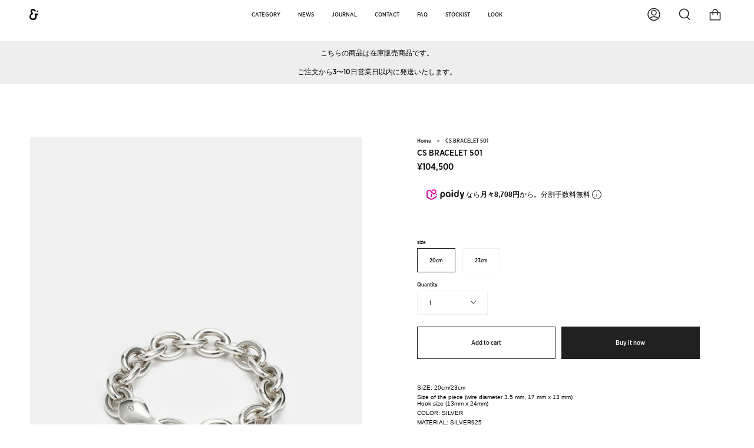

--- FILE ---
content_type: text/html; charset=utf-8
request_url: https://heres.jp/en/products/cs-bracelet-501
body_size: 39859
content:
<!doctype html>
<html class="no-js no-touch supports-no-cookies" lang="en">
<head>

  



      <script src="https://cdn.paidy.com/promotional-messaging/general/paidy-upsell-widget.js" defer="defer"></script>

  
  <meta charset="UTF-8">
  <meta name="viewport" content="width=device-width, initial-scale=1.0">
  <meta name="theme-color" content="#8191a4">
  <!-- <link rel="canonical" href="https://heres.jp/en/products/cs-bracelet-501"> -->
  <link rel="alternate" hreflang="en" href="https://heres.jp/en" />
  <link rel="alternate" hreflang="zh" href="https://heres.jp/zh" />
  <link rel="alternate" hreflang="x-default" href="https://heres.jp" />

  <!-- 日本語、その他は下部で動的出力をしている。 -->

  <!--▼ 韓国検索エンジン NEVER登録用 ///////////////////////▼-->
<meta name="naver-site-verification" content="4ed60c0e58b95b5a5f2c8f40fe3b951b3f78a7ed" />
<!--▲ 韓国検索エンジン NEVER登録用 ///////////////////////▲-->

<!-- 言語自動判別リダイレクト --------------------->

<script>
////////////////////訪問時のみ対応版/////////////
document.addEventListener("DOMContentLoaded", function () {

  // Googlebot の判定（User-Agent に "Googlebot" を含む場合は処理をスキップ）
  if (navigator.userAgent.includes("Googlebot")) return;
  
    // リダイレクトが既に行われたか確認
    if (sessionStorage.getItem('redirected')) return;

    var userLang = navigator.language || navigator.userLanguage;  
    var langMap = {
        "ja": "",
        "zh": "/zh",
        "en": "/en"
    };

    var langPrefix = userLang.substring(0, 2); // 言語コードの前2文字を取得
    if (langMap[langPrefix] && !window.location.pathname.startsWith(langMap[langPrefix])) {
        sessionStorage.setItem('redirected', 'true'); // リダイレクトを記録
        window.location.href = langMap[langPrefix] + window.location.pathname;
    }
});
</script>
<!-- 言語自動判別リダイレクト ----------------------->



  <!-- ======================= Broadcast Theme V3.1.0 ========================= -->

  <link rel="preconnect" href="https://cdn.shopify.com" crossorigin>
  <link rel="preconnect" href="https://fonts.shopify.com" crossorigin>
  <link rel="preconnect" href="https://monorail-edge.shopifysvc.com" crossorigin>

  <link rel="preload" href="//heres.jp/cdn/shop/t/29/assets/lazysizes.js?v=111431644619468174291767062497" as="script">
  <link rel="preload" href="//heres.jp/cdn/shop/t/29/assets/vendor.js?v=54255692255079777131767062497" as="script">
  <link rel="preload" href="//heres.jp/cdn/shop/t/29/assets/theme.js?v=6942488491397586041767062497" as="script">
  <link rel="preload" href="//heres.jp/cdn/shop/t/29/assets/theme.css?v=100988995866396071151767062497" as="style"> 
  
  <!-- Google Tag Manager -->
<script>(function(w,d,s,l,i){w[l]=w[l]||[];w[l].push({'gtm.start':
new Date().getTime(),event:'gtm.js'});var f=d.getElementsByTagName(s)[0],
j=d.createElement(s),dl=l!='dataLayer'?'&l='+l:'';j.async=true;j.src=
'https://www.googletagmanager.com/gtm.js?id='+i+dl;f.parentNode.insertBefore(j,f);
})(window,document,'script','dataLayer','GTM-WZFVZTJ');</script>
<!-- End Google Tag Manager -->

  
    <link rel="shortcut icon" href="//heres.jp/cdn/shop/files/h_eres_20f6e2be-fdba-46a6-af0f-336ab732d483_32x32.png?v=1685324100" type="image/png" />
  

  <!-- Title and description ================================================ -->
  
  <title>
    
    CS BRACELET 501
    
    
    
      &ndash; h&#39;eres
    
  </title>

  
    <meta name="description" content="SIZE: 20cm/23cm Size of the piece (wire diameter 3.5 mm, 17 mm x 13 mm) Hook size (13mm x 24mm) COLOR: SILVER MATERIAL: SILVER925 POINTS: The solid weight of the metal gives this bracelet a quiet presence on your wrist. It has a simple and sophisticated design that combines volume and soft roundness. The more you use s">
  

  <!-- /snippets/social-meta.liquid --><meta property="og:site_name" content="h&#39;eres">
<meta property="og:url" content="https://heres.jp/en/products/cs-bracelet-501">
<meta property="og:title" content="CS BRACELET 501">
<meta property="og:type" content="product">
<meta property="og:description" content="SIZE: 20cm/23cm Size of the piece (wire diameter 3.5 mm, 17 mm x 13 mm) Hook size (13mm x 24mm) COLOR: SILVER MATERIAL: SILVER925 POINTS: The solid weight of the metal gives this bracelet a quiet presence on your wrist. It has a simple and sophisticated design that combines volume and soft roundness. The more you use s"><meta property="og:price:amount" content="104,500">
  <meta property="og:price:currency" content="JPY">
      <meta property="og:image" content="http://heres.jp/cdn/shop/files/BL04_00_SV1.jpg?v=1700486484">
      <meta property="og:image:secure_url" content="https://heres.jp/cdn/shop/files/BL04_00_SV1.jpg?v=1700486484">
      <meta property="og:image:height" content="4000">
      <meta property="og:image:width" content="2668">
      <meta property="og:image" content="http://heres.jp/cdn/shop/files/BL04_00_SV2.jpg?v=1700486484">
      <meta property="og:image:secure_url" content="https://heres.jp/cdn/shop/files/BL04_00_SV2.jpg?v=1700486484">
      <meta property="og:image:height" content="4000">
      <meta property="og:image:width" content="2668">
      <meta property="og:image" content="http://heres.jp/cdn/shop/files/IMG_11645.jpg?v=1700486484">
      <meta property="og:image:secure_url" content="https://heres.jp/cdn/shop/files/IMG_11645.jpg?v=1700486484">
      <meta property="og:image:height" content="6000">
      <meta property="og:image:width" content="4000">


<meta name="twitter:site" content="@">
<meta name="twitter:card" content="summary_large_image">
<meta name="twitter:title" content="CS BRACELET 501">
<meta name="twitter:description" content="SIZE: 20cm/23cm Size of the piece (wire diameter 3.5 mm, 17 mm x 13 mm) Hook size (13mm x 24mm) COLOR: SILVER MATERIAL: SILVER925 POINTS: The solid weight of the metal gives this bracelet a quiet presence on your wrist. It has a simple and sophisticated design that combines volume and soft roundness. The more you use s">


  <!-- CSS ================================================================== -->

  <link href="//heres.jp/cdn/shop/t/29/assets/font-settings.css?v=9689442569946700491767062497" rel="stylesheet" type="text/css" media="all" />

  
<style data-shopify>

:root {


---color-video-bg: #f2f2f2;


---color-bg: #ffffff;
---color-bg-secondary: #f7f7f7;
---color-bg-rgb: 255, 255, 255;

---color-text-dark: #000000;
---color-text: #212121;
---color-text-light: #646464;


/* === Opacity shades of grey ===*/
---color-a5:  rgba(33, 33, 33, 0.05);
---color-a10: rgba(33, 33, 33, 0.1);
---color-a15: rgba(33, 33, 33, 0.15);
---color-a20: rgba(33, 33, 33, 0.2);
---color-a25: rgba(33, 33, 33, 0.25);
---color-a30: rgba(33, 33, 33, 0.3);
---color-a35: rgba(33, 33, 33, 0.35);
---color-a40: rgba(33, 33, 33, 0.4);
---color-a45: rgba(33, 33, 33, 0.45);
---color-a50: rgba(33, 33, 33, 0.5);
---color-a55: rgba(33, 33, 33, 0.55);
---color-a60: rgba(33, 33, 33, 0.6);
---color-a65: rgba(33, 33, 33, 0.65);
---color-a70: rgba(33, 33, 33, 0.7);
---color-a75: rgba(33, 33, 33, 0.75);
---color-a80: rgba(33, 33, 33, 0.8);
---color-a85: rgba(33, 33, 33, 0.85);
---color-a90: rgba(33, 33, 33, 0.9);
---color-a95: rgba(33, 33, 33, 0.95);

---color-border: rgb(240, 240, 240);
---color-border-light: #f6f6f6;
---color-border-hairline: #f7f7f7;
---color-border-dark: #bdbdbd;/* === Bright color ===*/
---color-primary: #212121;
---color-primary-hover: #000000;
---color-primary-fade: rgba(33, 33, 33, 0.05);
---color-primary-fade-hover: rgba(33, 33, 33, 0.1);---color-primary-opposite: #ffffff;


/* === Secondary Color ===*/
---color-secondary: #8191a4;
---color-secondary-hover: #506a89;
---color-secondary-fade: rgba(129, 145, 164, 0.05);
---color-secondary-fade-hover: rgba(129, 145, 164, 0.1);---color-secondary-opposite: #ffffff;


/* === link Color ===*/
---color-link: #212121;
---color-link-hover: #bcb2a8;
---color-link-fade: rgba(33, 33, 33, 0.05);
---color-link-fade-hover: rgba(33, 33, 33, 0.1);---color-link-opposite: #ffffff;


/* === Product grid sale tags ===*/
---color-sale-bg: #f9dee5;
---color-sale-text: #af7b88;---color-sale-text-secondary: #f9dee5;

/* === Product grid badges ===*/
---color-badge-bg: #ffffff;
---color-badge-text: #212121;

/* === Helper colors for form error states ===*/
---color-error: var(---color-primary);
---color-error-bg: var(---color-primary-fade);



  ---radius: 0px;
  ---radius-sm: 0px;


---color-announcement-bg: #ffffff;
---color-announcement-text: #ab8c52;
---color-announcement-border: #e6ddcb;

---color-header-bg: #ffffff;
---color-header-link: #212121;
---color-header-link-hover: #212121;

---color-menu-bg: #ffffff;
---color-menu-border: #ffffff;
---color-menu-link: #212121;
---color-menu-link-hover: #212121;
---color-submenu-bg: #ffffff;
---color-submenu-link: #212121;
---color-submenu-link-hover: #212121;
---color-menu-transparent: #212121;

---color-footer-bg: #ffffff;
---color-footer-text: #212121;
---color-footer-link: #212121;
---color-footer-link-hover: #212121;
---color-footer-border: #212121;

/* === Custom Cursor ===*/

--icon-zoom-in: url( "//heres.jp/cdn/shop/t/29/assets/icon-zoom-in.svg?v=126996651526054293301767062497" );
--icon-zoom-out: url( "//heres.jp/cdn/shop/t/29/assets/icon-zoom-out.svg?v=128675709041987423641767062497" );

/* === Typography ===*/
---product-grid-aspect-ratio: 121.5%;
---product-grid-size-piece: 9.0;


---font-weight-body: 400;
---font-weight-body-bold: 500;

---font-stack-body: "Instrument Sans", sans-serif;
---font-style-body: normal;
---font-adjust-body: 0.65;

---font-weight-heading: 400;
---font-weight-heading-bold: 500;

---font-stack-heading: "Instrument Sans", sans-serif;
---font-style-heading: normal;
---font-adjust-heading: 0.5;

---font-stack-nav: "Instrument Sans", sans-serif;
---font-style-nav: normal;
---font-adjust-nav: 0.7;

---font-weight-nav: 400;
---font-weight-nav-bold: 500;

---font-size-base: 0.65rem;
---font-size-base-percent: 0.65;

---ico-select: url("//heres.jp/cdn/shop/t/29/assets/ico-select.svg?v=115630813262522069291767062497");
---gothamnarrow: url("//heres.jp/cdn/shop/t/29/assets/GothamNarrow-Medium.otf?v=58985666997840983741767062497");

/* === Parallax ===*/
---parallax-strength-min: 120.0%;
---parallax-strength-max: 130.0%;


  

---color-text-dark: #000000;
---color-text:#000000;
---color-text-light: #212121;



  


}

</style>


  <link href="//heres.jp/cdn/shop/t/29/assets/theme.css?v=100988995866396071151767062497" rel="stylesheet" type="text/css" media="all" />

  <script>
    if (window.navigator.userAgent.indexOf('MSIE ') > 0 || window.navigator.userAgent.indexOf('Trident/') > 0) {
      document.documentElement.className = document.documentElement.className + ' ie';

      var scripts = document.getElementsByTagName('script')[0];
      var polyfill = document.createElement("script");
      polyfill.defer = true;
      polyfill.src = "//heres.jp/cdn/shop/t/29/assets/ie11.js?v=144489047535103983231767062497";

      scripts.parentNode.insertBefore(polyfill, scripts);
    } else {
      document.documentElement.className = document.documentElement.className.replace('no-js', 'js');
    }

    window.lazySizesConfig = window.lazySizesConfig || {};
    window.lazySizesConfig.preloadAfterLoad = true;

    
    

    

    

    let root = '/en';
    if (root[root.length - 1] !== '/') {
      root = `${root}/`;
    }

    window.theme = {
      routes: {
        root: root,
        cart: '/en/cart',
        cart_add_url: '/en/cart/add',
        product_recommendations_url: '/en/recommendations/products',
        search_url: '/en/search'
      },
      assets: {
        photoswipe: '//heres.jp/cdn/shop/t/29/assets/photoswipe.js?v=12261563163868600691767062497',
        smoothscroll: '//heres.jp/cdn/shop/t/29/assets/smoothscroll.js?v=37906625415260927261767062497',
        swatches: '//heres.jp/cdn/shop/t/29/assets/swatches.json?v=184343565545568312921767062497',
        base: "//heres.jp/cdn/shop/t/29/assets/",
        no_image: "//heres.jp/cdn/shopifycloud/storefront/assets/no-image-2048-a2addb12_1024x.gif",
      },
      strings: {
        addToCart: "Add to cart",
        soldOut: "Sold Out",
        from: "From",
        preOrder: "Pre-order",
        unavailable: "Unavailable",
        unitPrice: "Unit price",
        unitPriceSeparator: "per",
        resultsFor: "Results for",
        noResultsFor: "No results for",
        shippingCalcSubmitButton: "Calculate shipping",
        shippingCalcSubmitButtonDisabled: "Calculating...",
        selectValue: "Select value",
        oneColor: "color",
        otherColor: "colors",
        upsellAddToCart: "Add",
        free: "Free"
      },
      customerLoggedIn: false,
      moneyWithCurrencyFormat: "¥{{amount_no_decimals}} JPY",
      moneyFormat: "¥{{amount_no_decimals}}",
      cartDrawerEnabled:true,
      enableQuickAdd: false,
      swatchLabels: ["Color"," Colour"],
      showFirstSwatch: false,
      transparentHeader: false,
      info: {
        name: 'broadcast'
      },
      version: '3.1.0'
    };
  </script>

  
    <script src="//heres.jp/cdn/shopifycloud/storefront/assets/themes_support/shopify_common-5f594365.js" defer="defer"></script>
  

  <!-- Theme Javascript ============================================================== -->
  <script src="//heres.jp/cdn/shop/t/29/assets/lazysizes.js?v=111431644619468174291767062497" async="async"></script>
  <script src="//heres.jp/cdn/shop/t/29/assets/vendor.js?v=54255692255079777131767062497" defer="defer"></script>
  <script src="//heres.jp/cdn/shop/t/29/assets/theme.js?v=6942488491397586041767062497" defer="defer"></script>

  <!-- Shopify app scripts =========================================================== -->

  <script>window.performance && window.performance.mark && window.performance.mark('shopify.content_for_header.start');</script><meta name="facebook-domain-verification" content="pnub1s0a9zvnfdy92dt7cvod1p9lzs">
<meta name="facebook-domain-verification" content="n0hwb1rv6kzmkuf8rohiydc9j7b1gc">
<meta name="google-site-verification" content="6GYwwwwaHuY5sRbH45MhQDJcHutFfrP-i18TVyBfjlU">
<meta id="shopify-digital-wallet" name="shopify-digital-wallet" content="/61421322483/digital_wallets/dialog">
<meta name="shopify-checkout-api-token" content="fbf38e3daaa83cdb597b08146b691e79">
<link rel="alternate" hreflang="x-default" href="https://heres.jp/products/cs-bracelet-501">
<link rel="alternate" hreflang="ja" href="https://heres.jp/products/cs-bracelet-501">
<link rel="alternate" hreflang="en" href="https://heres.jp/en/products/cs-bracelet-501">
<link rel="alternate" hreflang="zh-Hans" href="https://heres.jp/zh/products/cs-bracelet-501">
<link rel="alternate" hreflang="zh-Hans-AC" href="https://heres.jp/zh/products/cs-bracelet-501">
<link rel="alternate" hreflang="zh-Hans-AD" href="https://heres.jp/zh/products/cs-bracelet-501">
<link rel="alternate" hreflang="zh-Hans-AE" href="https://heres.jp/zh/products/cs-bracelet-501">
<link rel="alternate" hreflang="zh-Hans-AF" href="https://heres.jp/zh/products/cs-bracelet-501">
<link rel="alternate" hreflang="zh-Hans-AG" href="https://heres.jp/zh/products/cs-bracelet-501">
<link rel="alternate" hreflang="zh-Hans-AI" href="https://heres.jp/zh/products/cs-bracelet-501">
<link rel="alternate" hreflang="zh-Hans-AL" href="https://heres.jp/zh/products/cs-bracelet-501">
<link rel="alternate" hreflang="zh-Hans-AM" href="https://heres.jp/zh/products/cs-bracelet-501">
<link rel="alternate" hreflang="zh-Hans-AO" href="https://heres.jp/zh/products/cs-bracelet-501">
<link rel="alternate" hreflang="zh-Hans-AR" href="https://heres.jp/zh/products/cs-bracelet-501">
<link rel="alternate" hreflang="zh-Hans-AT" href="https://heres.jp/zh/products/cs-bracelet-501">
<link rel="alternate" hreflang="zh-Hans-AU" href="https://heres.jp/zh/products/cs-bracelet-501">
<link rel="alternate" hreflang="zh-Hans-AW" href="https://heres.jp/zh/products/cs-bracelet-501">
<link rel="alternate" hreflang="zh-Hans-AX" href="https://heres.jp/zh/products/cs-bracelet-501">
<link rel="alternate" hreflang="zh-Hans-AZ" href="https://heres.jp/zh/products/cs-bracelet-501">
<link rel="alternate" hreflang="zh-Hans-BA" href="https://heres.jp/zh/products/cs-bracelet-501">
<link rel="alternate" hreflang="zh-Hans-BB" href="https://heres.jp/zh/products/cs-bracelet-501">
<link rel="alternate" hreflang="zh-Hans-BD" href="https://heres.jp/zh/products/cs-bracelet-501">
<link rel="alternate" hreflang="zh-Hans-BE" href="https://heres.jp/zh/products/cs-bracelet-501">
<link rel="alternate" hreflang="zh-Hans-BF" href="https://heres.jp/zh/products/cs-bracelet-501">
<link rel="alternate" hreflang="zh-Hans-BG" href="https://heres.jp/zh/products/cs-bracelet-501">
<link rel="alternate" hreflang="zh-Hans-BH" href="https://heres.jp/zh/products/cs-bracelet-501">
<link rel="alternate" hreflang="zh-Hans-BI" href="https://heres.jp/zh/products/cs-bracelet-501">
<link rel="alternate" hreflang="zh-Hans-BJ" href="https://heres.jp/zh/products/cs-bracelet-501">
<link rel="alternate" hreflang="zh-Hans-BL" href="https://heres.jp/zh/products/cs-bracelet-501">
<link rel="alternate" hreflang="zh-Hans-BM" href="https://heres.jp/zh/products/cs-bracelet-501">
<link rel="alternate" hreflang="zh-Hans-BN" href="https://heres.jp/zh/products/cs-bracelet-501">
<link rel="alternate" hreflang="zh-Hans-BO" href="https://heres.jp/zh/products/cs-bracelet-501">
<link rel="alternate" hreflang="zh-Hans-BQ" href="https://heres.jp/zh/products/cs-bracelet-501">
<link rel="alternate" hreflang="zh-Hans-BR" href="https://heres.jp/zh/products/cs-bracelet-501">
<link rel="alternate" hreflang="zh-Hans-BS" href="https://heres.jp/zh/products/cs-bracelet-501">
<link rel="alternate" hreflang="zh-Hans-BT" href="https://heres.jp/zh/products/cs-bracelet-501">
<link rel="alternate" hreflang="zh-Hans-BW" href="https://heres.jp/zh/products/cs-bracelet-501">
<link rel="alternate" hreflang="zh-Hans-BY" href="https://heres.jp/zh/products/cs-bracelet-501">
<link rel="alternate" hreflang="zh-Hans-BZ" href="https://heres.jp/zh/products/cs-bracelet-501">
<link rel="alternate" hreflang="zh-Hans-CA" href="https://heres.jp/zh/products/cs-bracelet-501">
<link rel="alternate" hreflang="zh-Hans-CC" href="https://heres.jp/zh/products/cs-bracelet-501">
<link rel="alternate" hreflang="zh-Hans-CD" href="https://heres.jp/zh/products/cs-bracelet-501">
<link rel="alternate" hreflang="zh-Hans-CF" href="https://heres.jp/zh/products/cs-bracelet-501">
<link rel="alternate" hreflang="zh-Hans-CG" href="https://heres.jp/zh/products/cs-bracelet-501">
<link rel="alternate" hreflang="zh-Hans-CH" href="https://heres.jp/zh/products/cs-bracelet-501">
<link rel="alternate" hreflang="zh-Hans-CI" href="https://heres.jp/zh/products/cs-bracelet-501">
<link rel="alternate" hreflang="zh-Hans-CK" href="https://heres.jp/zh/products/cs-bracelet-501">
<link rel="alternate" hreflang="zh-Hans-CL" href="https://heres.jp/zh/products/cs-bracelet-501">
<link rel="alternate" hreflang="zh-Hans-CM" href="https://heres.jp/zh/products/cs-bracelet-501">
<link rel="alternate" hreflang="zh-Hans-CN" href="https://heres.jp/zh/products/cs-bracelet-501">
<link rel="alternate" hreflang="zh-Hans-CO" href="https://heres.jp/zh/products/cs-bracelet-501">
<link rel="alternate" hreflang="zh-Hans-CR" href="https://heres.jp/zh/products/cs-bracelet-501">
<link rel="alternate" hreflang="zh-Hans-CV" href="https://heres.jp/zh/products/cs-bracelet-501">
<link rel="alternate" hreflang="zh-Hans-CW" href="https://heres.jp/zh/products/cs-bracelet-501">
<link rel="alternate" hreflang="zh-Hans-CX" href="https://heres.jp/zh/products/cs-bracelet-501">
<link rel="alternate" hreflang="zh-Hans-CY" href="https://heres.jp/zh/products/cs-bracelet-501">
<link rel="alternate" hreflang="zh-Hans-CZ" href="https://heres.jp/zh/products/cs-bracelet-501">
<link rel="alternate" hreflang="zh-Hans-DE" href="https://heres.jp/zh/products/cs-bracelet-501">
<link rel="alternate" hreflang="zh-Hans-DJ" href="https://heres.jp/zh/products/cs-bracelet-501">
<link rel="alternate" hreflang="zh-Hans-DK" href="https://heres.jp/zh/products/cs-bracelet-501">
<link rel="alternate" hreflang="zh-Hans-DM" href="https://heres.jp/zh/products/cs-bracelet-501">
<link rel="alternate" hreflang="zh-Hans-DO" href="https://heres.jp/zh/products/cs-bracelet-501">
<link rel="alternate" hreflang="zh-Hans-DZ" href="https://heres.jp/zh/products/cs-bracelet-501">
<link rel="alternate" hreflang="zh-Hans-EC" href="https://heres.jp/zh/products/cs-bracelet-501">
<link rel="alternate" hreflang="zh-Hans-EE" href="https://heres.jp/zh/products/cs-bracelet-501">
<link rel="alternate" hreflang="zh-Hans-EG" href="https://heres.jp/zh/products/cs-bracelet-501">
<link rel="alternate" hreflang="zh-Hans-EH" href="https://heres.jp/zh/products/cs-bracelet-501">
<link rel="alternate" hreflang="zh-Hans-ER" href="https://heres.jp/zh/products/cs-bracelet-501">
<link rel="alternate" hreflang="zh-Hans-ES" href="https://heres.jp/zh/products/cs-bracelet-501">
<link rel="alternate" hreflang="zh-Hans-ET" href="https://heres.jp/zh/products/cs-bracelet-501">
<link rel="alternate" hreflang="zh-Hans-FI" href="https://heres.jp/zh/products/cs-bracelet-501">
<link rel="alternate" hreflang="zh-Hans-FJ" href="https://heres.jp/zh/products/cs-bracelet-501">
<link rel="alternate" hreflang="zh-Hans-FK" href="https://heres.jp/zh/products/cs-bracelet-501">
<link rel="alternate" hreflang="zh-Hans-FO" href="https://heres.jp/zh/products/cs-bracelet-501">
<link rel="alternate" hreflang="zh-Hans-FR" href="https://heres.jp/zh/products/cs-bracelet-501">
<link rel="alternate" hreflang="zh-Hans-GA" href="https://heres.jp/zh/products/cs-bracelet-501">
<link rel="alternate" hreflang="zh-Hans-GB" href="https://heres.jp/zh/products/cs-bracelet-501">
<link rel="alternate" hreflang="zh-Hans-GD" href="https://heres.jp/zh/products/cs-bracelet-501">
<link rel="alternate" hreflang="zh-Hans-GE" href="https://heres.jp/zh/products/cs-bracelet-501">
<link rel="alternate" hreflang="zh-Hans-GF" href="https://heres.jp/zh/products/cs-bracelet-501">
<link rel="alternate" hreflang="zh-Hans-GG" href="https://heres.jp/zh/products/cs-bracelet-501">
<link rel="alternate" hreflang="zh-Hans-GH" href="https://heres.jp/zh/products/cs-bracelet-501">
<link rel="alternate" hreflang="zh-Hans-GI" href="https://heres.jp/zh/products/cs-bracelet-501">
<link rel="alternate" hreflang="zh-Hans-GL" href="https://heres.jp/zh/products/cs-bracelet-501">
<link rel="alternate" hreflang="zh-Hans-GM" href="https://heres.jp/zh/products/cs-bracelet-501">
<link rel="alternate" hreflang="zh-Hans-GN" href="https://heres.jp/zh/products/cs-bracelet-501">
<link rel="alternate" hreflang="zh-Hans-GP" href="https://heres.jp/zh/products/cs-bracelet-501">
<link rel="alternate" hreflang="zh-Hans-GQ" href="https://heres.jp/zh/products/cs-bracelet-501">
<link rel="alternate" hreflang="zh-Hans-GR" href="https://heres.jp/zh/products/cs-bracelet-501">
<link rel="alternate" hreflang="zh-Hans-GS" href="https://heres.jp/zh/products/cs-bracelet-501">
<link rel="alternate" hreflang="zh-Hans-GT" href="https://heres.jp/zh/products/cs-bracelet-501">
<link rel="alternate" hreflang="zh-Hans-GW" href="https://heres.jp/zh/products/cs-bracelet-501">
<link rel="alternate" hreflang="zh-Hans-GY" href="https://heres.jp/zh/products/cs-bracelet-501">
<link rel="alternate" hreflang="zh-Hans-HK" href="https://heres.jp/zh/products/cs-bracelet-501">
<link rel="alternate" hreflang="zh-Hans-HN" href="https://heres.jp/zh/products/cs-bracelet-501">
<link rel="alternate" hreflang="zh-Hans-HR" href="https://heres.jp/zh/products/cs-bracelet-501">
<link rel="alternate" hreflang="zh-Hans-HT" href="https://heres.jp/zh/products/cs-bracelet-501">
<link rel="alternate" hreflang="zh-Hans-HU" href="https://heres.jp/zh/products/cs-bracelet-501">
<link rel="alternate" hreflang="zh-Hans-ID" href="https://heres.jp/zh/products/cs-bracelet-501">
<link rel="alternate" hreflang="zh-Hans-IE" href="https://heres.jp/zh/products/cs-bracelet-501">
<link rel="alternate" hreflang="zh-Hans-IL" href="https://heres.jp/zh/products/cs-bracelet-501">
<link rel="alternate" hreflang="zh-Hans-IM" href="https://heres.jp/zh/products/cs-bracelet-501">
<link rel="alternate" hreflang="zh-Hans-IN" href="https://heres.jp/zh/products/cs-bracelet-501">
<link rel="alternate" hreflang="zh-Hans-IO" href="https://heres.jp/zh/products/cs-bracelet-501">
<link rel="alternate" hreflang="zh-Hans-IQ" href="https://heres.jp/zh/products/cs-bracelet-501">
<link rel="alternate" hreflang="zh-Hans-IS" href="https://heres.jp/zh/products/cs-bracelet-501">
<link rel="alternate" hreflang="zh-Hans-IT" href="https://heres.jp/zh/products/cs-bracelet-501">
<link rel="alternate" hreflang="zh-Hans-JE" href="https://heres.jp/zh/products/cs-bracelet-501">
<link rel="alternate" hreflang="zh-Hans-JM" href="https://heres.jp/zh/products/cs-bracelet-501">
<link rel="alternate" hreflang="zh-Hans-JO" href="https://heres.jp/zh/products/cs-bracelet-501">
<link rel="alternate" hreflang="zh-Hans-JP" href="https://heres.jp/zh/products/cs-bracelet-501">
<link rel="alternate" hreflang="zh-Hans-KE" href="https://heres.jp/zh/products/cs-bracelet-501">
<link rel="alternate" hreflang="zh-Hans-KG" href="https://heres.jp/zh/products/cs-bracelet-501">
<link rel="alternate" hreflang="zh-Hans-KH" href="https://heres.jp/zh/products/cs-bracelet-501">
<link rel="alternate" hreflang="zh-Hans-KI" href="https://heres.jp/zh/products/cs-bracelet-501">
<link rel="alternate" hreflang="zh-Hans-KM" href="https://heres.jp/zh/products/cs-bracelet-501">
<link rel="alternate" hreflang="zh-Hans-KN" href="https://heres.jp/zh/products/cs-bracelet-501">
<link rel="alternate" hreflang="zh-Hans-KR" href="https://heres.jp/zh/products/cs-bracelet-501">
<link rel="alternate" hreflang="zh-Hans-KW" href="https://heres.jp/zh/products/cs-bracelet-501">
<link rel="alternate" hreflang="zh-Hans-KY" href="https://heres.jp/zh/products/cs-bracelet-501">
<link rel="alternate" hreflang="zh-Hans-KZ" href="https://heres.jp/zh/products/cs-bracelet-501">
<link rel="alternate" hreflang="zh-Hans-LA" href="https://heres.jp/zh/products/cs-bracelet-501">
<link rel="alternate" hreflang="zh-Hans-LB" href="https://heres.jp/zh/products/cs-bracelet-501">
<link rel="alternate" hreflang="zh-Hans-LC" href="https://heres.jp/zh/products/cs-bracelet-501">
<link rel="alternate" hreflang="zh-Hans-LI" href="https://heres.jp/zh/products/cs-bracelet-501">
<link rel="alternate" hreflang="zh-Hans-LK" href="https://heres.jp/zh/products/cs-bracelet-501">
<link rel="alternate" hreflang="zh-Hans-LR" href="https://heres.jp/zh/products/cs-bracelet-501">
<link rel="alternate" hreflang="zh-Hans-LS" href="https://heres.jp/zh/products/cs-bracelet-501">
<link rel="alternate" hreflang="zh-Hans-LT" href="https://heres.jp/zh/products/cs-bracelet-501">
<link rel="alternate" hreflang="zh-Hans-LU" href="https://heres.jp/zh/products/cs-bracelet-501">
<link rel="alternate" hreflang="zh-Hans-LV" href="https://heres.jp/zh/products/cs-bracelet-501">
<link rel="alternate" hreflang="zh-Hans-LY" href="https://heres.jp/zh/products/cs-bracelet-501">
<link rel="alternate" hreflang="zh-Hans-MA" href="https://heres.jp/zh/products/cs-bracelet-501">
<link rel="alternate" hreflang="zh-Hans-MC" href="https://heres.jp/zh/products/cs-bracelet-501">
<link rel="alternate" hreflang="zh-Hans-MD" href="https://heres.jp/zh/products/cs-bracelet-501">
<link rel="alternate" hreflang="zh-Hans-ME" href="https://heres.jp/zh/products/cs-bracelet-501">
<link rel="alternate" hreflang="zh-Hans-MF" href="https://heres.jp/zh/products/cs-bracelet-501">
<link rel="alternate" hreflang="zh-Hans-MG" href="https://heres.jp/zh/products/cs-bracelet-501">
<link rel="alternate" hreflang="zh-Hans-MK" href="https://heres.jp/zh/products/cs-bracelet-501">
<link rel="alternate" hreflang="zh-Hans-ML" href="https://heres.jp/zh/products/cs-bracelet-501">
<link rel="alternate" hreflang="zh-Hans-MM" href="https://heres.jp/zh/products/cs-bracelet-501">
<link rel="alternate" hreflang="zh-Hans-MN" href="https://heres.jp/zh/products/cs-bracelet-501">
<link rel="alternate" hreflang="zh-Hans-MO" href="https://heres.jp/zh/products/cs-bracelet-501">
<link rel="alternate" hreflang="zh-Hans-MQ" href="https://heres.jp/zh/products/cs-bracelet-501">
<link rel="alternate" hreflang="zh-Hans-MR" href="https://heres.jp/zh/products/cs-bracelet-501">
<link rel="alternate" hreflang="zh-Hans-MS" href="https://heres.jp/zh/products/cs-bracelet-501">
<link rel="alternate" hreflang="zh-Hans-MT" href="https://heres.jp/zh/products/cs-bracelet-501">
<link rel="alternate" hreflang="zh-Hans-MU" href="https://heres.jp/zh/products/cs-bracelet-501">
<link rel="alternate" hreflang="zh-Hans-MV" href="https://heres.jp/zh/products/cs-bracelet-501">
<link rel="alternate" hreflang="zh-Hans-MW" href="https://heres.jp/zh/products/cs-bracelet-501">
<link rel="alternate" hreflang="zh-Hans-MX" href="https://heres.jp/zh/products/cs-bracelet-501">
<link rel="alternate" hreflang="zh-Hans-MY" href="https://heres.jp/zh/products/cs-bracelet-501">
<link rel="alternate" hreflang="zh-Hans-MZ" href="https://heres.jp/zh/products/cs-bracelet-501">
<link rel="alternate" hreflang="zh-Hans-NA" href="https://heres.jp/zh/products/cs-bracelet-501">
<link rel="alternate" hreflang="zh-Hans-NC" href="https://heres.jp/zh/products/cs-bracelet-501">
<link rel="alternate" hreflang="zh-Hans-NE" href="https://heres.jp/zh/products/cs-bracelet-501">
<link rel="alternate" hreflang="zh-Hans-NF" href="https://heres.jp/zh/products/cs-bracelet-501">
<link rel="alternate" hreflang="zh-Hans-NG" href="https://heres.jp/zh/products/cs-bracelet-501">
<link rel="alternate" hreflang="zh-Hans-NI" href="https://heres.jp/zh/products/cs-bracelet-501">
<link rel="alternate" hreflang="zh-Hans-NL" href="https://heres.jp/zh/products/cs-bracelet-501">
<link rel="alternate" hreflang="zh-Hans-NO" href="https://heres.jp/zh/products/cs-bracelet-501">
<link rel="alternate" hreflang="zh-Hans-NP" href="https://heres.jp/zh/products/cs-bracelet-501">
<link rel="alternate" hreflang="zh-Hans-NR" href="https://heres.jp/zh/products/cs-bracelet-501">
<link rel="alternate" hreflang="zh-Hans-NU" href="https://heres.jp/zh/products/cs-bracelet-501">
<link rel="alternate" hreflang="zh-Hans-NZ" href="https://heres.jp/zh/products/cs-bracelet-501">
<link rel="alternate" hreflang="zh-Hans-OM" href="https://heres.jp/zh/products/cs-bracelet-501">
<link rel="alternate" hreflang="zh-Hans-PA" href="https://heres.jp/zh/products/cs-bracelet-501">
<link rel="alternate" hreflang="zh-Hans-PE" href="https://heres.jp/zh/products/cs-bracelet-501">
<link rel="alternate" hreflang="zh-Hans-PF" href="https://heres.jp/zh/products/cs-bracelet-501">
<link rel="alternate" hreflang="zh-Hans-PG" href="https://heres.jp/zh/products/cs-bracelet-501">
<link rel="alternate" hreflang="zh-Hans-PH" href="https://heres.jp/zh/products/cs-bracelet-501">
<link rel="alternate" hreflang="zh-Hans-PK" href="https://heres.jp/zh/products/cs-bracelet-501">
<link rel="alternate" hreflang="zh-Hans-PL" href="https://heres.jp/zh/products/cs-bracelet-501">
<link rel="alternate" hreflang="zh-Hans-PM" href="https://heres.jp/zh/products/cs-bracelet-501">
<link rel="alternate" hreflang="zh-Hans-PN" href="https://heres.jp/zh/products/cs-bracelet-501">
<link rel="alternate" hreflang="zh-Hans-PS" href="https://heres.jp/zh/products/cs-bracelet-501">
<link rel="alternate" hreflang="zh-Hans-PT" href="https://heres.jp/zh/products/cs-bracelet-501">
<link rel="alternate" hreflang="zh-Hans-PY" href="https://heres.jp/zh/products/cs-bracelet-501">
<link rel="alternate" hreflang="zh-Hans-QA" href="https://heres.jp/zh/products/cs-bracelet-501">
<link rel="alternate" hreflang="zh-Hans-RE" href="https://heres.jp/zh/products/cs-bracelet-501">
<link rel="alternate" hreflang="zh-Hans-RO" href="https://heres.jp/zh/products/cs-bracelet-501">
<link rel="alternate" hreflang="zh-Hans-RS" href="https://heres.jp/zh/products/cs-bracelet-501">
<link rel="alternate" hreflang="zh-Hans-RU" href="https://heres.jp/zh/products/cs-bracelet-501">
<link rel="alternate" hreflang="zh-Hans-RW" href="https://heres.jp/zh/products/cs-bracelet-501">
<link rel="alternate" hreflang="zh-Hans-SA" href="https://heres.jp/zh/products/cs-bracelet-501">
<link rel="alternate" hreflang="zh-Hans-SB" href="https://heres.jp/zh/products/cs-bracelet-501">
<link rel="alternate" hreflang="zh-Hans-SC" href="https://heres.jp/zh/products/cs-bracelet-501">
<link rel="alternate" hreflang="zh-Hans-SD" href="https://heres.jp/zh/products/cs-bracelet-501">
<link rel="alternate" hreflang="zh-Hans-SE" href="https://heres.jp/zh/products/cs-bracelet-501">
<link rel="alternate" hreflang="zh-Hans-SG" href="https://heres.jp/zh/products/cs-bracelet-501">
<link rel="alternate" hreflang="zh-Hans-SH" href="https://heres.jp/zh/products/cs-bracelet-501">
<link rel="alternate" hreflang="zh-Hans-SI" href="https://heres.jp/zh/products/cs-bracelet-501">
<link rel="alternate" hreflang="zh-Hans-SJ" href="https://heres.jp/zh/products/cs-bracelet-501">
<link rel="alternate" hreflang="zh-Hans-SK" href="https://heres.jp/zh/products/cs-bracelet-501">
<link rel="alternate" hreflang="zh-Hans-SL" href="https://heres.jp/zh/products/cs-bracelet-501">
<link rel="alternate" hreflang="zh-Hans-SM" href="https://heres.jp/zh/products/cs-bracelet-501">
<link rel="alternate" hreflang="zh-Hans-SN" href="https://heres.jp/zh/products/cs-bracelet-501">
<link rel="alternate" hreflang="zh-Hans-SO" href="https://heres.jp/zh/products/cs-bracelet-501">
<link rel="alternate" hreflang="zh-Hans-SR" href="https://heres.jp/zh/products/cs-bracelet-501">
<link rel="alternate" hreflang="zh-Hans-SS" href="https://heres.jp/zh/products/cs-bracelet-501">
<link rel="alternate" hreflang="zh-Hans-ST" href="https://heres.jp/zh/products/cs-bracelet-501">
<link rel="alternate" hreflang="zh-Hans-SV" href="https://heres.jp/zh/products/cs-bracelet-501">
<link rel="alternate" hreflang="zh-Hans-SX" href="https://heres.jp/zh/products/cs-bracelet-501">
<link rel="alternate" hreflang="zh-Hans-SZ" href="https://heres.jp/zh/products/cs-bracelet-501">
<link rel="alternate" hreflang="zh-Hans-TA" href="https://heres.jp/zh/products/cs-bracelet-501">
<link rel="alternate" hreflang="zh-Hans-TC" href="https://heres.jp/zh/products/cs-bracelet-501">
<link rel="alternate" hreflang="zh-Hans-TD" href="https://heres.jp/zh/products/cs-bracelet-501">
<link rel="alternate" hreflang="zh-Hans-TF" href="https://heres.jp/zh/products/cs-bracelet-501">
<link rel="alternate" hreflang="zh-Hans-TG" href="https://heres.jp/zh/products/cs-bracelet-501">
<link rel="alternate" hreflang="zh-Hans-TH" href="https://heres.jp/zh/products/cs-bracelet-501">
<link rel="alternate" hreflang="zh-Hans-TJ" href="https://heres.jp/zh/products/cs-bracelet-501">
<link rel="alternate" hreflang="zh-Hans-TK" href="https://heres.jp/zh/products/cs-bracelet-501">
<link rel="alternate" hreflang="zh-Hans-TL" href="https://heres.jp/zh/products/cs-bracelet-501">
<link rel="alternate" hreflang="zh-Hans-TM" href="https://heres.jp/zh/products/cs-bracelet-501">
<link rel="alternate" hreflang="zh-Hans-TN" href="https://heres.jp/zh/products/cs-bracelet-501">
<link rel="alternate" hreflang="zh-Hans-TO" href="https://heres.jp/zh/products/cs-bracelet-501">
<link rel="alternate" hreflang="zh-Hans-TR" href="https://heres.jp/zh/products/cs-bracelet-501">
<link rel="alternate" hreflang="zh-Hans-TT" href="https://heres.jp/zh/products/cs-bracelet-501">
<link rel="alternate" hreflang="zh-Hans-TV" href="https://heres.jp/zh/products/cs-bracelet-501">
<link rel="alternate" hreflang="zh-Hans-TW" href="https://heres.jp/zh/products/cs-bracelet-501">
<link rel="alternate" hreflang="zh-Hans-TZ" href="https://heres.jp/zh/products/cs-bracelet-501">
<link rel="alternate" hreflang="zh-Hans-UA" href="https://heres.jp/zh/products/cs-bracelet-501">
<link rel="alternate" hreflang="zh-Hans-UG" href="https://heres.jp/zh/products/cs-bracelet-501">
<link rel="alternate" hreflang="zh-Hans-UM" href="https://heres.jp/zh/products/cs-bracelet-501">
<link rel="alternate" hreflang="zh-Hans-UY" href="https://heres.jp/zh/products/cs-bracelet-501">
<link rel="alternate" hreflang="zh-Hans-UZ" href="https://heres.jp/zh/products/cs-bracelet-501">
<link rel="alternate" hreflang="zh-Hans-VA" href="https://heres.jp/zh/products/cs-bracelet-501">
<link rel="alternate" hreflang="zh-Hans-VC" href="https://heres.jp/zh/products/cs-bracelet-501">
<link rel="alternate" hreflang="zh-Hans-VE" href="https://heres.jp/zh/products/cs-bracelet-501">
<link rel="alternate" hreflang="zh-Hans-VG" href="https://heres.jp/zh/products/cs-bracelet-501">
<link rel="alternate" hreflang="zh-Hans-VN" href="https://heres.jp/zh/products/cs-bracelet-501">
<link rel="alternate" hreflang="zh-Hans-VU" href="https://heres.jp/zh/products/cs-bracelet-501">
<link rel="alternate" hreflang="zh-Hans-WF" href="https://heres.jp/zh/products/cs-bracelet-501">
<link rel="alternate" hreflang="zh-Hans-WS" href="https://heres.jp/zh/products/cs-bracelet-501">
<link rel="alternate" hreflang="zh-Hans-XK" href="https://heres.jp/zh/products/cs-bracelet-501">
<link rel="alternate" hreflang="zh-Hans-YE" href="https://heres.jp/zh/products/cs-bracelet-501">
<link rel="alternate" hreflang="zh-Hans-YT" href="https://heres.jp/zh/products/cs-bracelet-501">
<link rel="alternate" hreflang="zh-Hans-ZA" href="https://heres.jp/zh/products/cs-bracelet-501">
<link rel="alternate" hreflang="zh-Hans-ZM" href="https://heres.jp/zh/products/cs-bracelet-501">
<link rel="alternate" hreflang="zh-Hans-ZW" href="https://heres.jp/zh/products/cs-bracelet-501">
<link rel="alternate" type="application/json+oembed" href="https://heres.jp/en/products/cs-bracelet-501.oembed">
<script async="async" src="/checkouts/internal/preloads.js?locale=en-JP"></script>
<script id="apple-pay-shop-capabilities" type="application/json">{"shopId":61421322483,"countryCode":"JP","currencyCode":"JPY","merchantCapabilities":["supports3DS"],"merchantId":"gid:\/\/shopify\/Shop\/61421322483","merchantName":"h'eres","requiredBillingContactFields":["postalAddress","email","phone"],"requiredShippingContactFields":["postalAddress","email","phone"],"shippingType":"shipping","supportedNetworks":["visa","masterCard","amex","jcb","discover"],"total":{"type":"pending","label":"h'eres","amount":"1.00"},"shopifyPaymentsEnabled":true,"supportsSubscriptions":true}</script>
<script id="shopify-features" type="application/json">{"accessToken":"fbf38e3daaa83cdb597b08146b691e79","betas":["rich-media-storefront-analytics"],"domain":"heres.jp","predictiveSearch":false,"shopId":61421322483,"locale":"en"}</script>
<script>var Shopify = Shopify || {};
Shopify.shop = "herestokyo.myshopify.com";
Shopify.locale = "en";
Shopify.currency = {"active":"JPY","rate":"1.0"};
Shopify.country = "JP";
Shopify.theme = {"name":"25SS(251230-使用)","id":157715988723,"schema_name":"Broadcast","schema_version":"3.1.0","theme_store_id":868,"role":"main"};
Shopify.theme.handle = "null";
Shopify.theme.style = {"id":null,"handle":null};
Shopify.cdnHost = "heres.jp/cdn";
Shopify.routes = Shopify.routes || {};
Shopify.routes.root = "/en/";</script>
<script type="module">!function(o){(o.Shopify=o.Shopify||{}).modules=!0}(window);</script>
<script>!function(o){function n(){var o=[];function n(){o.push(Array.prototype.slice.apply(arguments))}return n.q=o,n}var t=o.Shopify=o.Shopify||{};t.loadFeatures=n(),t.autoloadFeatures=n()}(window);</script>
<script id="shop-js-analytics" type="application/json">{"pageType":"product"}</script>
<script defer="defer" async type="module" src="//heres.jp/cdn/shopifycloud/shop-js/modules/v2/client.init-shop-cart-sync_BT-GjEfc.en.esm.js"></script>
<script defer="defer" async type="module" src="//heres.jp/cdn/shopifycloud/shop-js/modules/v2/chunk.common_D58fp_Oc.esm.js"></script>
<script defer="defer" async type="module" src="//heres.jp/cdn/shopifycloud/shop-js/modules/v2/chunk.modal_xMitdFEc.esm.js"></script>
<script type="module">
  await import("//heres.jp/cdn/shopifycloud/shop-js/modules/v2/client.init-shop-cart-sync_BT-GjEfc.en.esm.js");
await import("//heres.jp/cdn/shopifycloud/shop-js/modules/v2/chunk.common_D58fp_Oc.esm.js");
await import("//heres.jp/cdn/shopifycloud/shop-js/modules/v2/chunk.modal_xMitdFEc.esm.js");

  window.Shopify.SignInWithShop?.initShopCartSync?.({"fedCMEnabled":true,"windoidEnabled":true});

</script>
<script>(function() {
  var isLoaded = false;
  function asyncLoad() {
    if (isLoaded) return;
    isLoaded = true;
    var urls = ["https:\/\/cdn.nfcube.com\/instafeed-c95c5b0962ef45589588a463eade4660.js?shop=herestokyo.myshopify.com","https:\/\/cax.channel.io\/shopify\/plugins\/84f04f52-b0b5-4a5d-b511-41ee0623f0b3.js?shop=herestokyo.myshopify.com"];
    for (var i = 0; i < urls.length; i++) {
      var s = document.createElement('script');
      s.type = 'text/javascript';
      s.async = true;
      s.src = urls[i];
      var x = document.getElementsByTagName('script')[0];
      x.parentNode.insertBefore(s, x);
    }
  };
  if(window.attachEvent) {
    window.attachEvent('onload', asyncLoad);
  } else {
    window.addEventListener('load', asyncLoad, false);
  }
})();</script>
<script id="__st">var __st={"a":61421322483,"offset":32400,"reqid":"26d2a29b-1d67-48f2-b90f-05b94495417e-1769199834","pageurl":"heres.jp\/en\/products\/cs-bracelet-501","u":"bb107a5c3b5f","p":"product","rtyp":"product","rid":7527762297075};</script>
<script>window.ShopifyPaypalV4VisibilityTracking = true;</script>
<script id="captcha-bootstrap">!function(){'use strict';const t='contact',e='account',n='new_comment',o=[[t,t],['blogs',n],['comments',n],[t,'customer']],c=[[e,'customer_login'],[e,'guest_login'],[e,'recover_customer_password'],[e,'create_customer']],r=t=>t.map((([t,e])=>`form[action*='/${t}']:not([data-nocaptcha='true']) input[name='form_type'][value='${e}']`)).join(','),a=t=>()=>t?[...document.querySelectorAll(t)].map((t=>t.form)):[];function s(){const t=[...o],e=r(t);return a(e)}const i='password',u='form_key',d=['recaptcha-v3-token','g-recaptcha-response','h-captcha-response',i],f=()=>{try{return window.sessionStorage}catch{return}},m='__shopify_v',_=t=>t.elements[u];function p(t,e,n=!1){try{const o=window.sessionStorage,c=JSON.parse(o.getItem(e)),{data:r}=function(t){const{data:e,action:n}=t;return t[m]||n?{data:e,action:n}:{data:t,action:n}}(c);for(const[e,n]of Object.entries(r))t.elements[e]&&(t.elements[e].value=n);n&&o.removeItem(e)}catch(o){console.error('form repopulation failed',{error:o})}}const l='form_type',E='cptcha';function T(t){t.dataset[E]=!0}const w=window,h=w.document,L='Shopify',v='ce_forms',y='captcha';let A=!1;((t,e)=>{const n=(g='f06e6c50-85a8-45c8-87d0-21a2b65856fe',I='https://cdn.shopify.com/shopifycloud/storefront-forms-hcaptcha/ce_storefront_forms_captcha_hcaptcha.v1.5.2.iife.js',D={infoText:'Protected by hCaptcha',privacyText:'Privacy',termsText:'Terms'},(t,e,n)=>{const o=w[L][v],c=o.bindForm;if(c)return c(t,g,e,D).then(n);var r;o.q.push([[t,g,e,D],n]),r=I,A||(h.body.append(Object.assign(h.createElement('script'),{id:'captcha-provider',async:!0,src:r})),A=!0)});var g,I,D;w[L]=w[L]||{},w[L][v]=w[L][v]||{},w[L][v].q=[],w[L][y]=w[L][y]||{},w[L][y].protect=function(t,e){n(t,void 0,e),T(t)},Object.freeze(w[L][y]),function(t,e,n,w,h,L){const[v,y,A,g]=function(t,e,n){const i=e?o:[],u=t?c:[],d=[...i,...u],f=r(d),m=r(i),_=r(d.filter((([t,e])=>n.includes(e))));return[a(f),a(m),a(_),s()]}(w,h,L),I=t=>{const e=t.target;return e instanceof HTMLFormElement?e:e&&e.form},D=t=>v().includes(t);t.addEventListener('submit',(t=>{const e=I(t);if(!e)return;const n=D(e)&&!e.dataset.hcaptchaBound&&!e.dataset.recaptchaBound,o=_(e),c=g().includes(e)&&(!o||!o.value);(n||c)&&t.preventDefault(),c&&!n&&(function(t){try{if(!f())return;!function(t){const e=f();if(!e)return;const n=_(t);if(!n)return;const o=n.value;o&&e.removeItem(o)}(t);const e=Array.from(Array(32),(()=>Math.random().toString(36)[2])).join('');!function(t,e){_(t)||t.append(Object.assign(document.createElement('input'),{type:'hidden',name:u})),t.elements[u].value=e}(t,e),function(t,e){const n=f();if(!n)return;const o=[...t.querySelectorAll(`input[type='${i}']`)].map((({name:t})=>t)),c=[...d,...o],r={};for(const[a,s]of new FormData(t).entries())c.includes(a)||(r[a]=s);n.setItem(e,JSON.stringify({[m]:1,action:t.action,data:r}))}(t,e)}catch(e){console.error('failed to persist form',e)}}(e),e.submit())}));const S=(t,e)=>{t&&!t.dataset[E]&&(n(t,e.some((e=>e===t))),T(t))};for(const o of['focusin','change'])t.addEventListener(o,(t=>{const e=I(t);D(e)&&S(e,y())}));const B=e.get('form_key'),M=e.get(l),P=B&&M;t.addEventListener('DOMContentLoaded',(()=>{const t=y();if(P)for(const e of t)e.elements[l].value===M&&p(e,B);[...new Set([...A(),...v().filter((t=>'true'===t.dataset.shopifyCaptcha))])].forEach((e=>S(e,t)))}))}(h,new URLSearchParams(w.location.search),n,t,e,['guest_login'])})(!0,!0)}();</script>
<script integrity="sha256-4kQ18oKyAcykRKYeNunJcIwy7WH5gtpwJnB7kiuLZ1E=" data-source-attribution="shopify.loadfeatures" defer="defer" src="//heres.jp/cdn/shopifycloud/storefront/assets/storefront/load_feature-a0a9edcb.js" crossorigin="anonymous"></script>
<script data-source-attribution="shopify.dynamic_checkout.dynamic.init">var Shopify=Shopify||{};Shopify.PaymentButton=Shopify.PaymentButton||{isStorefrontPortableWallets:!0,init:function(){window.Shopify.PaymentButton.init=function(){};var t=document.createElement("script");t.src="https://heres.jp/cdn/shopifycloud/portable-wallets/latest/portable-wallets.en.js",t.type="module",document.head.appendChild(t)}};
</script>
<script data-source-attribution="shopify.dynamic_checkout.buyer_consent">
  function portableWalletsHideBuyerConsent(e){var t=document.getElementById("shopify-buyer-consent"),n=document.getElementById("shopify-subscription-policy-button");t&&n&&(t.classList.add("hidden"),t.setAttribute("aria-hidden","true"),n.removeEventListener("click",e))}function portableWalletsShowBuyerConsent(e){var t=document.getElementById("shopify-buyer-consent"),n=document.getElementById("shopify-subscription-policy-button");t&&n&&(t.classList.remove("hidden"),t.removeAttribute("aria-hidden"),n.addEventListener("click",e))}window.Shopify?.PaymentButton&&(window.Shopify.PaymentButton.hideBuyerConsent=portableWalletsHideBuyerConsent,window.Shopify.PaymentButton.showBuyerConsent=portableWalletsShowBuyerConsent);
</script>
<script>
  function portableWalletsCleanup(e){e&&e.src&&console.error("Failed to load portable wallets script "+e.src);var t=document.querySelectorAll("shopify-accelerated-checkout .shopify-payment-button__skeleton, shopify-accelerated-checkout-cart .wallet-cart-button__skeleton"),e=document.getElementById("shopify-buyer-consent");for(let e=0;e<t.length;e++)t[e].remove();e&&e.remove()}function portableWalletsNotLoadedAsModule(e){e instanceof ErrorEvent&&"string"==typeof e.message&&e.message.includes("import.meta")&&"string"==typeof e.filename&&e.filename.includes("portable-wallets")&&(window.removeEventListener("error",portableWalletsNotLoadedAsModule),window.Shopify.PaymentButton.failedToLoad=e,"loading"===document.readyState?document.addEventListener("DOMContentLoaded",window.Shopify.PaymentButton.init):window.Shopify.PaymentButton.init())}window.addEventListener("error",portableWalletsNotLoadedAsModule);
</script>

<script type="module" src="https://heres.jp/cdn/shopifycloud/portable-wallets/latest/portable-wallets.en.js" onError="portableWalletsCleanup(this)" crossorigin="anonymous"></script>
<script nomodule>
  document.addEventListener("DOMContentLoaded", portableWalletsCleanup);
</script>

<link id="shopify-accelerated-checkout-styles" rel="stylesheet" media="screen" href="https://heres.jp/cdn/shopifycloud/portable-wallets/latest/accelerated-checkout-backwards-compat.css" crossorigin="anonymous">
<style id="shopify-accelerated-checkout-cart">
        #shopify-buyer-consent {
  margin-top: 1em;
  display: inline-block;
  width: 100%;
}

#shopify-buyer-consent.hidden {
  display: none;
}

#shopify-subscription-policy-button {
  background: none;
  border: none;
  padding: 0;
  text-decoration: underline;
  font-size: inherit;
  cursor: pointer;
}

#shopify-subscription-policy-button::before {
  box-shadow: none;
}

      </style>

<script>window.performance && window.performance.mark && window.performance.mark('shopify.content_for_header.end');</script>

<!-- hasigo_sales_period -->


<style>
  form.hasigo-sales-period-out-of-term .shopify-payment-button {
    margin-top: 0;
  }
  /* 購入フォーム内のボタン "add to cart", "buy it now" を隠す */
  body:not(.hasigo-sales-period-loaded) form[action*="/cart/add"] [type="submit"],
  body:not(.hasigo-sales-period-loaded) .shopify-payment-button {
    position: absolute;
    top: -9999px;
    display: none;
  }

  /* 販売期間設定商品なら "add to cart" を隠す */
  form.hasigo-sales-period-out-of-term [type="submit"],
  /* BUY IT NOW 以外の動的購入ボタンを隠す */
  form.hasigo-sales-period-out-of-term .shopify-payment-button .shopify-payment-button__button--branded {
    position: absolute;
    top: -9999px;
    display: none;
  }

  /* フェードインアニメーションをきれいにする */
  @keyframes hasigo-sales-period-fade-in { from { opacity: 0; } }
  form.hasigo-sales-period-out-of-term .shopify-payment-button .shopify-payment-button__button:disabled {
    animation: hasigo-sales-period-fade-in .3s cubic-bezier(0.1, 0.79, 1, 1) backwards;
  }
</style>
<script>
  var HasigoSalesPeriod = window.HasigoSalesPeriod || {};
  HasigoSalesPeriod.apiHost = "sales-period.app.growth.ec";
  // ストア情報
  HasigoSalesPeriod.shopDomain = "herestokyo.myshopify.com";
  // 更新日
  HasigoSalesPeriod.updatedAt = Date.now();
  // ボタンテキスト
  HasigoSalesPeriod.buttonText = "coming soon";
  
    HasigoSalesPeriod.updatedAt = 1768822682;
  
  // 商品情報
  HasigoSalesPeriod.productId = 7527762297075;
  HasigoSalesPeriod.productAvailable = true;
  HasigoSalesPeriod.startDate = 1768046400 || null;
  HasigoSalesPeriod.endDate = 1769760000 || null;
</script>
<script defer src="https://assets-sales-period.app.growth.ec/js/main-v0.0.8.js"></script>

<!-- /hasigo_sales_period -->

<!-- BEGIN app block: shopify://apps/order-limits/blocks/ruffruff-order-limits/56fb9d8f-3621-4732-8425-5c64262bef41 --><!-- BEGIN app snippet: access-restriction --><!-- END app snippet --><!-- BEGIN app snippet: settings-json -->
<style data-shopify>
  .ruffruff-order-limits__product-messages {
    background-color: #FFFFFF !important;
    border: 1px solid #121212 !important;
    color: #121212 !important;
  }
</style>

<!-- cached at 1769199834 -->
<script id='ruffruff-order-limits-settings-json' type='application/json'>{"alertMessageModalEnabled": true,"productMessagePosition": "above"}</script>
<!-- END app snippet --><!-- BEGIN app snippet: product-quantity-rules-json -->
<!-- cached at 1769199835 -->
<script id='ruffruff-order-limits-product-quantity-rules-json' type='application/json'>[{"collectionIds": [],"eligibleItems": "products","id": "181860335859","increment": 1,"max": 1,"min": 1,"productIds": ["8667620049139", "8667618836723", "9213395271923", "8667616968947", "8086865838323", "8086866002163", "9091320873203", "8461485867251"],"productMessage": "","productTags": [],"productVariantIds": []}]</script>
<!-- END app snippet --><!-- BEGIN app snippet: price-rules-json -->
<!-- cached at 1769199835 -->
<script id='ruffruff-order-limits-price-rules-json' type='application/json'>[]</script>
<!-- END app snippet --><!-- BEGIN app snippet: bundle-rules-json -->
<!-- cached at 1769199835 -->
<script id='ruffruff-order-limits-bundle-rules-json' type='application/json'>[{"collectionIds": [],"eligibleItems": "products","id": "181860794611","productIds": ["9139571294451", "8667620049139", "8667618836723", "9213395271923", "8667616968947", "8667620606195", "8086865838323", "8086866002163", "9091320873203", "8461485867251", "8086866133235"],"productMessage": "","productTags": [],"productVariantIds": []}]</script>
<!-- END app snippet --><!-- BEGIN app snippet: customer-rules-json -->
<!-- cached at 1769199835 -->
<script id='ruffruff-order-limits-customer-rules-json' type='application/json'>[]</script>
<!-- END app snippet --><!-- BEGIN app snippet: weight-rules-json -->
<!-- cached at 1769199835 -->
<script id='ruffruff-order-limits-weight-rules-json' type='application/json'>[]</script>
<!-- END app snippet --><!-- BEGIN app snippet: product-json -->
<!-- cached at 1769199835 -->
<script id='ruffruff-order-limits-product-json' type='application/json'>{"collectionIds": ["395456774387", "455642382579", "459100913907", "459100520691", "459100389619"],"defaultVariantId": "42827337203955","handle": "cs-bracelet-501","hasOnlyDefaultVariant": false,"id": "7527762297075","tags": ["BRACELET", "ENRU2024", "in-stock", "MIDDLE", "STOCK ITEMS", "在庫商品"],"variants": [{"id":"42827337203955","weight":0.0,"weightInUnit":0.0,"weightUnit":"kg"},{"id":"42827337236723","weight":0.0,"weightInUnit":0.0,"weightUnit":"kg"}]}</script>
<!-- END app snippet --><!-- BEGIN app snippet: vite-tag -->


<!-- END app snippet --><!-- BEGIN app snippet: vite-tag -->


  <script src="https://cdn.shopify.com/extensions/019b8c68-ec78-76f0-9e5c-f5b4cfe2d714/ruffruff-order-limits-133/assets/entry-C7CLRJ12.js" type="module" crossorigin="anonymous"></script>
  <link rel="modulepreload" href="https://cdn.shopify.com/extensions/019b8c68-ec78-76f0-9e5c-f5b4cfe2d714/ruffruff-order-limits-133/assets/getShopifyRootUrl-BAFHm-cu.js" crossorigin="anonymous">
  <link rel="modulepreload" href="https://cdn.shopify.com/extensions/019b8c68-ec78-76f0-9e5c-f5b4cfe2d714/ruffruff-order-limits-133/assets/constants-Zwc9dJOo.js" crossorigin="anonymous">
  <link href="//cdn.shopify.com/extensions/019b8c68-ec78-76f0-9e5c-f5b4cfe2d714/ruffruff-order-limits-133/assets/entry-eUVkEetz.css" rel="stylesheet" type="text/css" media="all" />

<!-- END app snippet -->
<!-- END app block --><!-- BEGIN app block: shopify://apps//blocks/hasigo-sales-period/c61c264e-eb34-4fbd-9e62-a373ec084c95 --><!-- hasigo_sales_period -->


  <link href="//cdn.shopify.com/extensions/6e152c6f-1dc6-4c20-a340-713a55201856/-2/assets/hasigo-sales-period.css" rel="stylesheet" type="text/css" media="all" />

  <!-- BEGIN app snippet: env-script-tag -->
<script>
window['HasigoSalesPeriodEnv'] = {
  "EXTENSION__ENV_VAR_NAME": "HasigoSalesPeriodEnv",
  "EXTENSION__API_HOST": "sales-period.app.growth.ec"
};
</script>
<!-- END app snippet -->
  <script>
    var HasigoSalesPeriodEnv = window.HasigoSalesPeriodEnv || {};
    var HasigoSalesPeriod = window.HasigoSalesPeriod || {};
    HasigoSalesPeriod.apiHost = HasigoSalesPeriodEnv['EXTENSION__API_HOST'];
    // ストア情報
    HasigoSalesPeriod.shopDomain = "herestokyo.myshopify.com";
    // 更新日
    HasigoSalesPeriod.updatedAt = Date.now();
    // ボタンテキスト
    HasigoSalesPeriod.buttonText = "coming soon";
    
    HasigoSalesPeriod.updatedAt = 1768822682;
    
    // 商品情報
    HasigoSalesPeriod.productId = 7527762297075;
    HasigoSalesPeriod.productAvailable = true;
    HasigoSalesPeriod.startDate = 1768046400 || null;
    HasigoSalesPeriod.endDate = 1769760000 || null;
  </script>
  <script defer src="https://cdn.shopify.com/extensions/6e152c6f-1dc6-4c20-a340-713a55201856/-2/assets/hasigo-sales-period.js"></script>

<!-- /hasigo_sales_period -->


<!-- END app block --><link href="https://monorail-edge.shopifysvc.com" rel="dns-prefetch">
<script>(function(){if ("sendBeacon" in navigator && "performance" in window) {try {var session_token_from_headers = performance.getEntriesByType('navigation')[0].serverTiming.find(x => x.name == '_s').description;} catch {var session_token_from_headers = undefined;}var session_cookie_matches = document.cookie.match(/_shopify_s=([^;]*)/);var session_token_from_cookie = session_cookie_matches && session_cookie_matches.length === 2 ? session_cookie_matches[1] : "";var session_token = session_token_from_headers || session_token_from_cookie || "";function handle_abandonment_event(e) {var entries = performance.getEntries().filter(function(entry) {return /monorail-edge.shopifysvc.com/.test(entry.name);});if (!window.abandonment_tracked && entries.length === 0) {window.abandonment_tracked = true;var currentMs = Date.now();var navigation_start = performance.timing.navigationStart;var payload = {shop_id: 61421322483,url: window.location.href,navigation_start,duration: currentMs - navigation_start,session_token,page_type: "product"};window.navigator.sendBeacon("https://monorail-edge.shopifysvc.com/v1/produce", JSON.stringify({schema_id: "online_store_buyer_site_abandonment/1.1",payload: payload,metadata: {event_created_at_ms: currentMs,event_sent_at_ms: currentMs}}));}}window.addEventListener('pagehide', handle_abandonment_event);}}());</script>
<script id="web-pixels-manager-setup">(function e(e,d,r,n,o){if(void 0===o&&(o={}),!Boolean(null===(a=null===(i=window.Shopify)||void 0===i?void 0:i.analytics)||void 0===a?void 0:a.replayQueue)){var i,a;window.Shopify=window.Shopify||{};var t=window.Shopify;t.analytics=t.analytics||{};var s=t.analytics;s.replayQueue=[],s.publish=function(e,d,r){return s.replayQueue.push([e,d,r]),!0};try{self.performance.mark("wpm:start")}catch(e){}var l=function(){var e={modern:/Edge?\/(1{2}[4-9]|1[2-9]\d|[2-9]\d{2}|\d{4,})\.\d+(\.\d+|)|Firefox\/(1{2}[4-9]|1[2-9]\d|[2-9]\d{2}|\d{4,})\.\d+(\.\d+|)|Chrom(ium|e)\/(9{2}|\d{3,})\.\d+(\.\d+|)|(Maci|X1{2}).+ Version\/(15\.\d+|(1[6-9]|[2-9]\d|\d{3,})\.\d+)([,.]\d+|)( \(\w+\)|)( Mobile\/\w+|) Safari\/|Chrome.+OPR\/(9{2}|\d{3,})\.\d+\.\d+|(CPU[ +]OS|iPhone[ +]OS|CPU[ +]iPhone|CPU IPhone OS|CPU iPad OS)[ +]+(15[._]\d+|(1[6-9]|[2-9]\d|\d{3,})[._]\d+)([._]\d+|)|Android:?[ /-](13[3-9]|1[4-9]\d|[2-9]\d{2}|\d{4,})(\.\d+|)(\.\d+|)|Android.+Firefox\/(13[5-9]|1[4-9]\d|[2-9]\d{2}|\d{4,})\.\d+(\.\d+|)|Android.+Chrom(ium|e)\/(13[3-9]|1[4-9]\d|[2-9]\d{2}|\d{4,})\.\d+(\.\d+|)|SamsungBrowser\/([2-9]\d|\d{3,})\.\d+/,legacy:/Edge?\/(1[6-9]|[2-9]\d|\d{3,})\.\d+(\.\d+|)|Firefox\/(5[4-9]|[6-9]\d|\d{3,})\.\d+(\.\d+|)|Chrom(ium|e)\/(5[1-9]|[6-9]\d|\d{3,})\.\d+(\.\d+|)([\d.]+$|.*Safari\/(?![\d.]+ Edge\/[\d.]+$))|(Maci|X1{2}).+ Version\/(10\.\d+|(1[1-9]|[2-9]\d|\d{3,})\.\d+)([,.]\d+|)( \(\w+\)|)( Mobile\/\w+|) Safari\/|Chrome.+OPR\/(3[89]|[4-9]\d|\d{3,})\.\d+\.\d+|(CPU[ +]OS|iPhone[ +]OS|CPU[ +]iPhone|CPU IPhone OS|CPU iPad OS)[ +]+(10[._]\d+|(1[1-9]|[2-9]\d|\d{3,})[._]\d+)([._]\d+|)|Android:?[ /-](13[3-9]|1[4-9]\d|[2-9]\d{2}|\d{4,})(\.\d+|)(\.\d+|)|Mobile Safari.+OPR\/([89]\d|\d{3,})\.\d+\.\d+|Android.+Firefox\/(13[5-9]|1[4-9]\d|[2-9]\d{2}|\d{4,})\.\d+(\.\d+|)|Android.+Chrom(ium|e)\/(13[3-9]|1[4-9]\d|[2-9]\d{2}|\d{4,})\.\d+(\.\d+|)|Android.+(UC? ?Browser|UCWEB|U3)[ /]?(15\.([5-9]|\d{2,})|(1[6-9]|[2-9]\d|\d{3,})\.\d+)\.\d+|SamsungBrowser\/(5\.\d+|([6-9]|\d{2,})\.\d+)|Android.+MQ{2}Browser\/(14(\.(9|\d{2,})|)|(1[5-9]|[2-9]\d|\d{3,})(\.\d+|))(\.\d+|)|K[Aa][Ii]OS\/(3\.\d+|([4-9]|\d{2,})\.\d+)(\.\d+|)/},d=e.modern,r=e.legacy,n=navigator.userAgent;return n.match(d)?"modern":n.match(r)?"legacy":"unknown"}(),u="modern"===l?"modern":"legacy",c=(null!=n?n:{modern:"",legacy:""})[u],f=function(e){return[e.baseUrl,"/wpm","/b",e.hashVersion,"modern"===e.buildTarget?"m":"l",".js"].join("")}({baseUrl:d,hashVersion:r,buildTarget:u}),m=function(e){var d=e.version,r=e.bundleTarget,n=e.surface,o=e.pageUrl,i=e.monorailEndpoint;return{emit:function(e){var a=e.status,t=e.errorMsg,s=(new Date).getTime(),l=JSON.stringify({metadata:{event_sent_at_ms:s},events:[{schema_id:"web_pixels_manager_load/3.1",payload:{version:d,bundle_target:r,page_url:o,status:a,surface:n,error_msg:t},metadata:{event_created_at_ms:s}}]});if(!i)return console&&console.warn&&console.warn("[Web Pixels Manager] No Monorail endpoint provided, skipping logging."),!1;try{return self.navigator.sendBeacon.bind(self.navigator)(i,l)}catch(e){}var u=new XMLHttpRequest;try{return u.open("POST",i,!0),u.setRequestHeader("Content-Type","text/plain"),u.send(l),!0}catch(e){return console&&console.warn&&console.warn("[Web Pixels Manager] Got an unhandled error while logging to Monorail."),!1}}}}({version:r,bundleTarget:l,surface:e.surface,pageUrl:self.location.href,monorailEndpoint:e.monorailEndpoint});try{o.browserTarget=l,function(e){var d=e.src,r=e.async,n=void 0===r||r,o=e.onload,i=e.onerror,a=e.sri,t=e.scriptDataAttributes,s=void 0===t?{}:t,l=document.createElement("script"),u=document.querySelector("head"),c=document.querySelector("body");if(l.async=n,l.src=d,a&&(l.integrity=a,l.crossOrigin="anonymous"),s)for(var f in s)if(Object.prototype.hasOwnProperty.call(s,f))try{l.dataset[f]=s[f]}catch(e){}if(o&&l.addEventListener("load",o),i&&l.addEventListener("error",i),u)u.appendChild(l);else{if(!c)throw new Error("Did not find a head or body element to append the script");c.appendChild(l)}}({src:f,async:!0,onload:function(){if(!function(){var e,d;return Boolean(null===(d=null===(e=window.Shopify)||void 0===e?void 0:e.analytics)||void 0===d?void 0:d.initialized)}()){var d=window.webPixelsManager.init(e)||void 0;if(d){var r=window.Shopify.analytics;r.replayQueue.forEach((function(e){var r=e[0],n=e[1],o=e[2];d.publishCustomEvent(r,n,o)})),r.replayQueue=[],r.publish=d.publishCustomEvent,r.visitor=d.visitor,r.initialized=!0}}},onerror:function(){return m.emit({status:"failed",errorMsg:"".concat(f," has failed to load")})},sri:function(e){var d=/^sha384-[A-Za-z0-9+/=]+$/;return"string"==typeof e&&d.test(e)}(c)?c:"",scriptDataAttributes:o}),m.emit({status:"loading"})}catch(e){m.emit({status:"failed",errorMsg:(null==e?void 0:e.message)||"Unknown error"})}}})({shopId: 61421322483,storefrontBaseUrl: "https://heres.jp",extensionsBaseUrl: "https://extensions.shopifycdn.com/cdn/shopifycloud/web-pixels-manager",monorailEndpoint: "https://monorail-edge.shopifysvc.com/unstable/produce_batch",surface: "storefront-renderer",enabledBetaFlags: ["2dca8a86"],webPixelsConfigList: [{"id":"1259340019","configuration":"{\"shop\":\"herestokyo.myshopify.com\",\"enabled\":\"true\",\"hmacKey\":\"5c36dd51bdbc0391212ce0755f6437da\"}","eventPayloadVersion":"v1","runtimeContext":"STRICT","scriptVersion":"2c55515548089e14f950f8bfd558b4b0","type":"APP","apiClientId":4653451,"privacyPurposes":["ANALYTICS","MARKETING","SALE_OF_DATA"],"dataSharingAdjustments":{"protectedCustomerApprovalScopes":["read_customer_address","read_customer_email","read_customer_name","read_customer_personal_data","read_customer_phone"]}},{"id":"457703667","configuration":"{\"config\":\"{\\\"pixel_id\\\":\\\"G-8EWEVLPB4D\\\",\\\"target_country\\\":\\\"JP\\\",\\\"gtag_events\\\":[{\\\"type\\\":\\\"search\\\",\\\"action_label\\\":[\\\"G-8EWEVLPB4D\\\",\\\"AW-16794981896\\\/rTl0CMiV1_IZEIisvMg-\\\"]},{\\\"type\\\":\\\"begin_checkout\\\",\\\"action_label\\\":[\\\"G-8EWEVLPB4D\\\",\\\"AW-16794981896\\\/NyvOCM6V1_IZEIisvMg-\\\"]},{\\\"type\\\":\\\"view_item\\\",\\\"action_label\\\":[\\\"G-8EWEVLPB4D\\\",\\\"AW-16794981896\\\/sS64CMWV1_IZEIisvMg-\\\",\\\"MC-CPNH41355F\\\"]},{\\\"type\\\":\\\"purchase\\\",\\\"action_label\\\":[\\\"G-8EWEVLPB4D\\\",\\\"AW-16794981896\\\/iiUwCL-V1_IZEIisvMg-\\\",\\\"MC-CPNH41355F\\\"]},{\\\"type\\\":\\\"page_view\\\",\\\"action_label\\\":[\\\"G-8EWEVLPB4D\\\",\\\"AW-16794981896\\\/nFBXCMKV1_IZEIisvMg-\\\",\\\"MC-CPNH41355F\\\"]},{\\\"type\\\":\\\"add_payment_info\\\",\\\"action_label\\\":[\\\"G-8EWEVLPB4D\\\",\\\"AW-16794981896\\\/unn-CNGV1_IZEIisvMg-\\\"]},{\\\"type\\\":\\\"add_to_cart\\\",\\\"action_label\\\":[\\\"G-8EWEVLPB4D\\\",\\\"AW-16794981896\\\/TqHqCMuV1_IZEIisvMg-\\\"]}],\\\"enable_monitoring_mode\\\":false}\"}","eventPayloadVersion":"v1","runtimeContext":"OPEN","scriptVersion":"b2a88bafab3e21179ed38636efcd8a93","type":"APP","apiClientId":1780363,"privacyPurposes":[],"dataSharingAdjustments":{"protectedCustomerApprovalScopes":["read_customer_address","read_customer_email","read_customer_name","read_customer_personal_data","read_customer_phone"]}},{"id":"196903155","configuration":"{\"pixel_id\":\"1070497140103430\",\"pixel_type\":\"facebook_pixel\",\"metaapp_system_user_token\":\"-\"}","eventPayloadVersion":"v1","runtimeContext":"OPEN","scriptVersion":"ca16bc87fe92b6042fbaa3acc2fbdaa6","type":"APP","apiClientId":2329312,"privacyPurposes":["ANALYTICS","MARKETING","SALE_OF_DATA"],"dataSharingAdjustments":{"protectedCustomerApprovalScopes":["read_customer_address","read_customer_email","read_customer_name","read_customer_personal_data","read_customer_phone"]}},{"id":"shopify-app-pixel","configuration":"{}","eventPayloadVersion":"v1","runtimeContext":"STRICT","scriptVersion":"0450","apiClientId":"shopify-pixel","type":"APP","privacyPurposes":["ANALYTICS","MARKETING"]},{"id":"shopify-custom-pixel","eventPayloadVersion":"v1","runtimeContext":"LAX","scriptVersion":"0450","apiClientId":"shopify-pixel","type":"CUSTOM","privacyPurposes":["ANALYTICS","MARKETING"]}],isMerchantRequest: false,initData: {"shop":{"name":"h'eres","paymentSettings":{"currencyCode":"JPY"},"myshopifyDomain":"herestokyo.myshopify.com","countryCode":"JP","storefrontUrl":"https:\/\/heres.jp\/en"},"customer":null,"cart":null,"checkout":null,"productVariants":[{"price":{"amount":104500.0,"currencyCode":"JPY"},"product":{"title":"CS BRACELET 501","vendor":"h'eres","id":"7527762297075","untranslatedTitle":"CS BRACELET 501","url":"\/en\/products\/cs-bracelet-501","type":"bracelet"},"id":"42827337203955","image":{"src":"\/\/heres.jp\/cdn\/shop\/files\/BL04_00_SV1.jpg?v=1700486484"},"sku":"BL0400SV20","title":"20cm","untranslatedTitle":"20cm"},{"price":{"amount":104500.0,"currencyCode":"JPY"},"product":{"title":"CS BRACELET 501","vendor":"h'eres","id":"7527762297075","untranslatedTitle":"CS BRACELET 501","url":"\/en\/products\/cs-bracelet-501","type":"bracelet"},"id":"42827337236723","image":{"src":"\/\/heres.jp\/cdn\/shop\/files\/BL04_00_SV1.jpg?v=1700486484"},"sku":"BL0400SV23","title":"23cm","untranslatedTitle":"23cm"}],"purchasingCompany":null},},"https://heres.jp/cdn","fcfee988w5aeb613cpc8e4bc33m6693e112",{"modern":"","legacy":""},{"shopId":"61421322483","storefrontBaseUrl":"https:\/\/heres.jp","extensionBaseUrl":"https:\/\/extensions.shopifycdn.com\/cdn\/shopifycloud\/web-pixels-manager","surface":"storefront-renderer","enabledBetaFlags":"[\"2dca8a86\"]","isMerchantRequest":"false","hashVersion":"fcfee988w5aeb613cpc8e4bc33m6693e112","publish":"custom","events":"[[\"page_viewed\",{}],[\"product_viewed\",{\"productVariant\":{\"price\":{\"amount\":104500.0,\"currencyCode\":\"JPY\"},\"product\":{\"title\":\"CS BRACELET 501\",\"vendor\":\"h'eres\",\"id\":\"7527762297075\",\"untranslatedTitle\":\"CS BRACELET 501\",\"url\":\"\/en\/products\/cs-bracelet-501\",\"type\":\"bracelet\"},\"id\":\"42827337203955\",\"image\":{\"src\":\"\/\/heres.jp\/cdn\/shop\/files\/BL04_00_SV1.jpg?v=1700486484\"},\"sku\":\"BL0400SV20\",\"title\":\"20cm\",\"untranslatedTitle\":\"20cm\"}}]]"});</script><script>
  window.ShopifyAnalytics = window.ShopifyAnalytics || {};
  window.ShopifyAnalytics.meta = window.ShopifyAnalytics.meta || {};
  window.ShopifyAnalytics.meta.currency = 'JPY';
  var meta = {"product":{"id":7527762297075,"gid":"gid:\/\/shopify\/Product\/7527762297075","vendor":"h'eres","type":"bracelet","handle":"cs-bracelet-501","variants":[{"id":42827337203955,"price":10450000,"name":"CS BRACELET 501 - 20cm","public_title":"20cm","sku":"BL0400SV20"},{"id":42827337236723,"price":10450000,"name":"CS BRACELET 501 - 23cm","public_title":"23cm","sku":"BL0400SV23"}],"remote":false},"page":{"pageType":"product","resourceType":"product","resourceId":7527762297075,"requestId":"26d2a29b-1d67-48f2-b90f-05b94495417e-1769199834"}};
  for (var attr in meta) {
    window.ShopifyAnalytics.meta[attr] = meta[attr];
  }
</script>
<script class="analytics">
  (function () {
    var customDocumentWrite = function(content) {
      var jquery = null;

      if (window.jQuery) {
        jquery = window.jQuery;
      } else if (window.Checkout && window.Checkout.$) {
        jquery = window.Checkout.$;
      }

      if (jquery) {
        jquery('body').append(content);
      }
    };

    var hasLoggedConversion = function(token) {
      if (token) {
        return document.cookie.indexOf('loggedConversion=' + token) !== -1;
      }
      return false;
    }

    var setCookieIfConversion = function(token) {
      if (token) {
        var twoMonthsFromNow = new Date(Date.now());
        twoMonthsFromNow.setMonth(twoMonthsFromNow.getMonth() + 2);

        document.cookie = 'loggedConversion=' + token + '; expires=' + twoMonthsFromNow;
      }
    }

    var trekkie = window.ShopifyAnalytics.lib = window.trekkie = window.trekkie || [];
    if (trekkie.integrations) {
      return;
    }
    trekkie.methods = [
      'identify',
      'page',
      'ready',
      'track',
      'trackForm',
      'trackLink'
    ];
    trekkie.factory = function(method) {
      return function() {
        var args = Array.prototype.slice.call(arguments);
        args.unshift(method);
        trekkie.push(args);
        return trekkie;
      };
    };
    for (var i = 0; i < trekkie.methods.length; i++) {
      var key = trekkie.methods[i];
      trekkie[key] = trekkie.factory(key);
    }
    trekkie.load = function(config) {
      trekkie.config = config || {};
      trekkie.config.initialDocumentCookie = document.cookie;
      var first = document.getElementsByTagName('script')[0];
      var script = document.createElement('script');
      script.type = 'text/javascript';
      script.onerror = function(e) {
        var scriptFallback = document.createElement('script');
        scriptFallback.type = 'text/javascript';
        scriptFallback.onerror = function(error) {
                var Monorail = {
      produce: function produce(monorailDomain, schemaId, payload) {
        var currentMs = new Date().getTime();
        var event = {
          schema_id: schemaId,
          payload: payload,
          metadata: {
            event_created_at_ms: currentMs,
            event_sent_at_ms: currentMs
          }
        };
        return Monorail.sendRequest("https://" + monorailDomain + "/v1/produce", JSON.stringify(event));
      },
      sendRequest: function sendRequest(endpointUrl, payload) {
        // Try the sendBeacon API
        if (window && window.navigator && typeof window.navigator.sendBeacon === 'function' && typeof window.Blob === 'function' && !Monorail.isIos12()) {
          var blobData = new window.Blob([payload], {
            type: 'text/plain'
          });

          if (window.navigator.sendBeacon(endpointUrl, blobData)) {
            return true;
          } // sendBeacon was not successful

        } // XHR beacon

        var xhr = new XMLHttpRequest();

        try {
          xhr.open('POST', endpointUrl);
          xhr.setRequestHeader('Content-Type', 'text/plain');
          xhr.send(payload);
        } catch (e) {
          console.log(e);
        }

        return false;
      },
      isIos12: function isIos12() {
        return window.navigator.userAgent.lastIndexOf('iPhone; CPU iPhone OS 12_') !== -1 || window.navigator.userAgent.lastIndexOf('iPad; CPU OS 12_') !== -1;
      }
    };
    Monorail.produce('monorail-edge.shopifysvc.com',
      'trekkie_storefront_load_errors/1.1',
      {shop_id: 61421322483,
      theme_id: 157715988723,
      app_name: "storefront",
      context_url: window.location.href,
      source_url: "//heres.jp/cdn/s/trekkie.storefront.8d95595f799fbf7e1d32231b9a28fd43b70c67d3.min.js"});

        };
        scriptFallback.async = true;
        scriptFallback.src = '//heres.jp/cdn/s/trekkie.storefront.8d95595f799fbf7e1d32231b9a28fd43b70c67d3.min.js';
        first.parentNode.insertBefore(scriptFallback, first);
      };
      script.async = true;
      script.src = '//heres.jp/cdn/s/trekkie.storefront.8d95595f799fbf7e1d32231b9a28fd43b70c67d3.min.js';
      first.parentNode.insertBefore(script, first);
    };
    trekkie.load(
      {"Trekkie":{"appName":"storefront","development":false,"defaultAttributes":{"shopId":61421322483,"isMerchantRequest":null,"themeId":157715988723,"themeCityHash":"6518920949304914026","contentLanguage":"en","currency":"JPY","eventMetadataId":"6b5b7fde-bf57-40d1-a7a1-690411535442"},"isServerSideCookieWritingEnabled":true,"monorailRegion":"shop_domain","enabledBetaFlags":["65f19447"]},"Session Attribution":{},"S2S":{"facebookCapiEnabled":true,"source":"trekkie-storefront-renderer","apiClientId":580111}}
    );

    var loaded = false;
    trekkie.ready(function() {
      if (loaded) return;
      loaded = true;

      window.ShopifyAnalytics.lib = window.trekkie;

      var originalDocumentWrite = document.write;
      document.write = customDocumentWrite;
      try { window.ShopifyAnalytics.merchantGoogleAnalytics.call(this); } catch(error) {};
      document.write = originalDocumentWrite;

      window.ShopifyAnalytics.lib.page(null,{"pageType":"product","resourceType":"product","resourceId":7527762297075,"requestId":"26d2a29b-1d67-48f2-b90f-05b94495417e-1769199834","shopifyEmitted":true});

      var match = window.location.pathname.match(/checkouts\/(.+)\/(thank_you|post_purchase)/)
      var token = match? match[1]: undefined;
      if (!hasLoggedConversion(token)) {
        setCookieIfConversion(token);
        window.ShopifyAnalytics.lib.track("Viewed Product",{"currency":"JPY","variantId":42827337203955,"productId":7527762297075,"productGid":"gid:\/\/shopify\/Product\/7527762297075","name":"CS BRACELET 501 - 20cm","price":"104500","sku":"BL0400SV20","brand":"h'eres","variant":"20cm","category":"bracelet","nonInteraction":true,"remote":false},undefined,undefined,{"shopifyEmitted":true});
      window.ShopifyAnalytics.lib.track("monorail:\/\/trekkie_storefront_viewed_product\/1.1",{"currency":"JPY","variantId":42827337203955,"productId":7527762297075,"productGid":"gid:\/\/shopify\/Product\/7527762297075","name":"CS BRACELET 501 - 20cm","price":"104500","sku":"BL0400SV20","brand":"h'eres","variant":"20cm","category":"bracelet","nonInteraction":true,"remote":false,"referer":"https:\/\/heres.jp\/en\/products\/cs-bracelet-501"});
      }
    });


        var eventsListenerScript = document.createElement('script');
        eventsListenerScript.async = true;
        eventsListenerScript.src = "//heres.jp/cdn/shopifycloud/storefront/assets/shop_events_listener-3da45d37.js";
        document.getElementsByTagName('head')[0].appendChild(eventsListenerScript);

})();</script>
  <script>
  if (!window.ga || (window.ga && typeof window.ga !== 'function')) {
    window.ga = function ga() {
      (window.ga.q = window.ga.q || []).push(arguments);
      if (window.Shopify && window.Shopify.analytics && typeof window.Shopify.analytics.publish === 'function') {
        window.Shopify.analytics.publish("ga_stub_called", {}, {sendTo: "google_osp_migration"});
      }
      console.error("Shopify's Google Analytics stub called with:", Array.from(arguments), "\nSee https://help.shopify.com/manual/promoting-marketing/pixels/pixel-migration#google for more information.");
    };
    if (window.Shopify && window.Shopify.analytics && typeof window.Shopify.analytics.publish === 'function') {
      window.Shopify.analytics.publish("ga_stub_initialized", {}, {sendTo: "google_osp_migration"});
    }
  }
</script>
<script
  defer
  src="https://heres.jp/cdn/shopifycloud/perf-kit/shopify-perf-kit-3.0.4.min.js"
  data-application="storefront-renderer"
  data-shop-id="61421322483"
  data-render-region="gcp-us-central1"
  data-page-type="product"
  data-theme-instance-id="157715988723"
  data-theme-name="Broadcast"
  data-theme-version="3.1.0"
  data-monorail-region="shop_domain"
  data-resource-timing-sampling-rate="10"
  data-shs="true"
  data-shs-beacon="true"
  data-shs-export-with-fetch="true"
  data-shs-logs-sample-rate="1"
  data-shs-beacon-endpoint="https://heres.jp/api/collect"
></script>
</head>
<body id="cs-bracelet-501" class="template-product show-button-animation aos-initialized" data-animations="true">
	<!-- Google Tag Manager (noscript) -->
<noscript><iframe src="https://www.googletagmanager.com/ns.html?id=GTM-WZFVZTJ"
height="0" width="0" style="display:none;visibility:hidden"></iframe></noscript>
<!-- End Google Tag Manager (noscript) -->
  <a class="in-page-link visually-hidden skip-link" data-skip-content href="#MainContent">Skip to content</a>

  <div class="container" data-site-container>
    <div id="shopify-section-announcement" class="shopify-section">
</div>
    <div id="shopify-section-header" class="shopify-section"><style data-shopify>:root {
    --menu-height: calc(48px);
  }.header__logo__link::before { padding-bottom: 125.45703839122486%; }</style>












<div class="header__wrapper"
  data-header-wrapper
  data-header-transparent="false"
  data-header-sticky="sticky"
  data-header-style="logo_beside"
  data-section-id="header"
  data-section-type="header">

  <header class="theme__header header__icons--modern" role="banner" data-header-height>
    <div>
      <div class="header__mobile">
        
    <div class="header__mobile__left">

      <div class="header__mobile__button">
        <button class="header__mobile__hamburger"
          data-drawer-toggle="hamburger"
          aria-label="Show menu"
          aria-haspopup="true"
          aria-expanded="false"
          aria-controls="header-menu">

          <div class="hamburger__lines">
            <span></span>
            <span></span>
            <span></span>
          </div>
        </button>
      </div>
      
        <div class="header__mobile__button">
          <a href="/en/search" class="navlink" data-popdown-toggle="search-popdown" data-focus-element>
            <!-- /snippets/social-icon.liquid -->


<svg aria-hidden="true" focusable="false" role="presentation" class="icon icon-modern-search" viewBox="0 0 30 30"><path d="M14 2c6.075 0 11 4.925 11 11 0 2.932-1.147 5.596-3.017 7.568l4.724 4.725a1 1 0 01-1.32 1.497l-.094-.083-4.817-4.815A10.95 10.95 0 0114 24C7.925 24 3 19.075 3 13S7.925 2 14 2zm0 2a9 9 0 100 18 9 9 0 000-18z"/></svg>
            <span class="visually-hidden">Search</span>
          </a>
        </div>
      
    </div>
    
<div class="header__logo header__logo--image">
    <a class="header__logo__link"
        href="/en"
        style="width: 15px;">
      
<img data-src="//heres.jp/cdn/shop/files/2_{width}x.jpg?v=1685324359"
              class="lazyload logo__img logo__img--color"
              data-widths="[110, 160, 220, 320, 480, 540, 720, 900]"
              data-sizes="auto"
              data-aspectratio="0.7970856102003643"
              alt="h&amp;#39;eres">
      
      
      
        <noscript>
          <img class="logo__img" style="opacity: 1;" src="//heres.jp/cdn/shop/files/2_360x.jpg?v=1685324359" alt=""/>
        </noscript>
      
    </a>
  </div>

    <div class="header__mobile__right">
      
        <div class="header__mobile__button">
          <a href="/en/account" class="navlink">
            <!-- /snippets/social-icon.liquid -->


<svg aria-hidden="true" focusable="false" role="presentation" class="icon icon-modern-account" viewBox="0 0 30 30"><path d="M15 1c7.732 0 14 6.268 14 14s-6.268 14-14 14S1 22.732 1 15 7.268 1 15 1zm0 20a12.94 12.94 0 00-8.113 2.841A11.953 11.953 0 0015 27c3.128 0 5.977-1.197 8.113-3.158A12.94 12.94 0 0015 21zm0-18C8.373 3 3 8.373 3 15c0 2.778.944 5.336 2.529 7.37A14.93 14.93 0 0115 19c3.507 0 6.826 1.21 9.472 3.368A11.949 11.949 0 0027 15c0-6.627-5.373-12-12-12zm.05 2a6.25 6.25 0 110 12.5 6.25 6.25 0 010-12.5zm0 2a4.25 4.25 0 100 8.5 4.25 4.25 0 000-8.5z"/></svg>
            <span class="visually-hidden">My Account</span>
          </a>
        </div>
      
      <div class="header__mobile__button">
        <a class="navlink navlink--cart" href="/en/cart"  data-cart-toggle data-focus-element >
          <div class="cart__icon__content">
            
  <span class="header__cart__status" data-cart-count="0">
    0
  </span>

            <!-- /snippets/social-icon.liquid -->


<svg aria-hidden="true" focusable="false" role="presentation" class="icon icon-modern-cart" viewBox="0 0 30 30"><path d="M15 3a6 6 0 015.996 5.775L21 9v1h5a1 1 0 01.993.883L27 11v16a1 1 0 01-.883.993L26 28H4a1 1 0 01-.993-.883L3 27V11a1 1 0 01.883-.993L4 10h5V9a6 6 0 016-6zm10 9h-4v4a1 1 0 01-1.993.117L19 16v-4h-8v4a1 1 0 01-1.993.117L9 16v-4H5v14h20V12zM15 5a4 4 0 00-3.995 3.8L11 9v1h8V9a4 4 0 00-4-4z"/></svg>
            <span class="visually-hidden">Cart</span>
          </div>
        </a>
      </div>

    </div>

      </div>
      <div data-header-desktop class="header__desktop"><div class="header__desktop__upper" data-takes-space-wrapper>
              <div data-child-takes-space class="header__desktop__bar__l">
<div class="header__logo header__logo--image">
    <a class="header__logo__link"
        href="/en"
        style="width: 15px;">
      
<img data-src="//heres.jp/cdn/shop/files/2_{width}x.jpg?v=1685324359"
              class="lazyload logo__img logo__img--color"
              data-widths="[110, 160, 220, 320, 480, 540, 720, 900]"
              data-sizes="auto"
              data-aspectratio="0.7970856102003643"
              alt="h&amp;#39;eres">
      
      
      
        <noscript>
          <img class="logo__img" style="opacity: 1;" src="//heres.jp/cdn/shop/files/2_360x.jpg?v=1685324359" alt=""/>
        </noscript>
      
    </a>
  </div>
</div>
              <div data-child-takes-space class="header__desktop__bar__c">
  <nav class="header__menu">
    <div class="header__menu__inner" data-text-items-wrapper>
      
        

<div class="menu__item  parent"
   
    aria-haspopup="true" 
    aria-expanded="false"
    data-hover-disclosure-toggle="dropdown-75d8a0454681c006165f467b7aab00a9"
    aria-controls="dropdown-75d8a0454681c006165f467b7aab00a9"
  >
  <a href="/en/collections" data-top-link class="navlink navlink--toplevel">
    <span class="navtext">CATEGORY</span>
  </a>
  
    <div class="header__dropdown"
      data-hover-disclosure
      id="dropdown-75d8a0454681c006165f467b7aab00a9">
      <div class="header__dropdown__wrapper">
        <div class="header__dropdown__inner">
            
              <a href="/en/collections/bag" data-stagger class="navlink navlink--child">
                <span class="navtext">BAG</span>
              </a>
            
              <a href="/en/collections/new-collection" data-stagger class="navlink navlink--child">
                <span class="navtext">NEW COLLECTION</span>
              </a>
            
              <a href="https://heres.jp/collections/stock-items" data-stagger class="navlink navlink--child">
                <span class="navtext">STOCK ITEMS</span>
              </a>
            
              <a href="/en/collections/k18-series" data-stagger class="navlink navlink--child">
                <span class="navtext">K18 SERIES</span>
              </a>
            
              <a href="/en/collections/necklace" data-stagger class="navlink navlink--child">
                <span class="navtext">NECKLACE</span>
              </a>
            
              <a href="/en/collections/pierce" data-stagger class="navlink navlink--child">
                <span class="navtext">PIERCE</span>
              </a>
            
              <a href="/en/collections/ear-cuff" data-stagger class="navlink navlink--child">
                <span class="navtext">EAR CUFF</span>
              </a>
            
              <a href="/en/collections/ring" data-stagger class="navlink navlink--child">
                <span class="navtext">RING</span>
              </a>
            
              <a href="/en/collections/bracelet" data-stagger class="navlink navlink--child">
                <span class="navtext">BRACELET </span>
              </a>
            
              <a href="/en/collections/bangle" data-stagger class="navlink navlink--child">
                <span class="navtext">BANGLE</span>
              </a>
            
              <a href="/en/collections/brooch" data-stagger class="navlink navlink--child">
                <span class="navtext">BROOCH</span>
              </a>
            
              <a href="https://heres.jp/collections/others" data-stagger class="navlink navlink--child">
                <span class="navtext">OTHERS</span>
              </a>
            
              <a href="/en/collections/exclusive" data-stagger class="navlink navlink--child">
                <span class="navtext">EXCLUSIVE</span>
              </a>
            
              <a href="/en/collections/gift-wrapping" data-stagger class="navlink navlink--child">
                <span class="navtext">GIFT WRAPPING / GOODS</span>
              </a>
             </div>
      </div>
    </div>
  
</div>
      
        

<div class="menu__item  child"
  >
  <a href="/en/blogs/news" data-top-link class="navlink navlink--toplevel">
    <span class="navtext">NEWS</span>
  </a>
  
</div>
      
        

<div class="menu__item  child"
  >
  <a href="/en/blogs/journal" data-top-link class="navlink navlink--toplevel">
    <span class="navtext">JOURNAL</span>
  </a>
  
</div>
      
        

<div class="menu__item  child"
  >
  <a href="/en/pages/contact" data-top-link class="navlink navlink--toplevel">
    <span class="navtext">CONTACT</span>
  </a>
  
</div>
      
        

<div class="menu__item  child"
  >
  <a href="/en/pages/faq" data-top-link class="navlink navlink--toplevel">
    <span class="navtext">FAQ</span>
  </a>
  
</div>
      
        

<div class="menu__item  child"
  >
  <a href="/en/pages/stockist" data-top-link class="navlink navlink--toplevel">
    <span class="navtext">STOCKIST</span>
  </a>
  
</div>
      
        

<div class="menu__item  parent"
   
    aria-haspopup="true" 
    aria-expanded="false"
    data-hover-disclosure-toggle="dropdown-5c903a54771b2a9169f43cb5d893219f"
    aria-controls="dropdown-5c903a54771b2a9169f43cb5d893219f"
  >
  <a href="/en/pages/look" data-top-link class="navlink navlink--toplevel">
    <span class="navtext">LOOK</span>
  </a>
  
    <div class="header__dropdown"
      data-hover-disclosure
      id="dropdown-5c903a54771b2a9169f43cb5d893219f">
      <div class="header__dropdown__wrapper">
        <div class="header__dropdown__inner">
            
              <a href="/en/pages/hand-me-down-onyx-eyes" data-stagger class="navlink navlink--child">
                <span class="navtext">“Hand-me-down Onyx Eyes”</span>
              </a>
            
              <a href="/en/pages/24aw" data-stagger class="navlink navlink--child">
                <span class="navtext">&quot; Prologue Aimée &quot; </span>
              </a>
            
              <a href="/en/pages/beautiful-people" data-stagger class="navlink navlink--child">
                <span class="navtext">× Beautiful people</span>
              </a>
            
              <a href="/en/pages/s-he-is-here" data-stagger class="navlink navlink--child">
                <span class="navtext">&quot;S&#39;he is here.&quot;</span>
              </a>
            
              <a href="/en/pages/new-collection" data-stagger class="navlink navlink--child">
                <span class="navtext">&quot;Permanent With The Abyss Sea&quot;</span>
              </a>
            
              <a href="/en/pages/n" data-stagger class="navlink navlink--child">
                <span class="navtext">23AW</span>
              </a>
            
              <a href="/en/pages/23-ss" data-stagger class="navlink navlink--child">
                <span class="navtext">23SS</span>
              </a>
            
              <a href="/en/pages/22-aw" data-stagger class="navlink navlink--child">
                <span class="navtext">22AW</span>
              </a>
            
              <a href="/en/pages/22-ss" data-stagger class="navlink navlink--child">
                <span class="navtext">22SS</span>
              </a>
            
              <a href="/en/pages/21-aw" data-stagger class="navlink navlink--child">
                <span class="navtext">21AW</span>
              </a>
            
              <a href="/en/pages/21-ss" data-stagger class="navlink navlink--child">
                <span class="navtext">21SS</span>
              </a>
            
              <a href="/en/pages/20-aw" data-stagger class="navlink navlink--child">
                <span class="navtext">20AW</span>
              </a>
            
              <a href="/en/pages/semoh" data-stagger class="navlink navlink--child">
                <span class="navtext">× semoh </span>
              </a>
            
              <a href="/en/pages/heres-texnh" data-stagger class="navlink navlink--child">
                <span class="navtext">×texnh </span>
              </a>
             </div>
      </div>
    </div>
  
</div>
      
      <div class="hover__bar"></div>
      <div class="hover__bg"></div>
    </div>
  </nav>
</div>
              <div data-child-takes-space class="header__desktop__bar__r">
  <div class="header__desktop__buttons header__desktop__buttons--icons">

    
      <div class="header__desktop__button">
        <a href="/en/account" class="navlink" title="My Account">
          <!-- /snippets/social-icon.liquid -->


<svg aria-hidden="true" focusable="false" role="presentation" class="icon icon-modern-account" viewBox="0 0 30 30"><path d="M15 1c7.732 0 14 6.268 14 14s-6.268 14-14 14S1 22.732 1 15 7.268 1 15 1zm0 20a12.94 12.94 0 00-8.113 2.841A11.953 11.953 0 0015 27c3.128 0 5.977-1.197 8.113-3.158A12.94 12.94 0 0015 21zm0-18C8.373 3 3 8.373 3 15c0 2.778.944 5.336 2.529 7.37A14.93 14.93 0 0115 19c3.507 0 6.826 1.21 9.472 3.368A11.949 11.949 0 0027 15c0-6.627-5.373-12-12-12zm.05 2a6.25 6.25 0 110 12.5 6.25 6.25 0 010-12.5zm0 2a4.25 4.25 0 100 8.5 4.25 4.25 0 000-8.5z"/></svg>
          <span class="visually-hidden">My Account</span>
        </a>
      </div>
    

    
      <div class="header__desktop__button">
        <a href="/en/search" class="navlink" data-popdown-toggle="search-popdown" data-focus-element title="Search">
          <!-- /snippets/social-icon.liquid -->


<svg aria-hidden="true" focusable="false" role="presentation" class="icon icon-modern-search" viewBox="0 0 30 30"><path d="M14 2c6.075 0 11 4.925 11 11 0 2.932-1.147 5.596-3.017 7.568l4.724 4.725a1 1 0 01-1.32 1.497l-.094-.083-4.817-4.815A10.95 10.95 0 0114 24C7.925 24 3 19.075 3 13S7.925 2 14 2zm0 2a9 9 0 100 18 9 9 0 000-18z"/></svg>
          <span class="visually-hidden">Search</span>
        </a>
      </div>
    

    <div class="header__desktop__button">
      <a href="/en/cart" class="navlink navlink--cart" title="Cart"  data-cart-toggle data-focus-element >
        <div class="cart__icon__content">
          
  <span class="header__cart__status" data-cart-count="0">
    0
  </span>

          <!-- /snippets/social-icon.liquid -->


<svg aria-hidden="true" focusable="false" role="presentation" class="icon icon-modern-cart" viewBox="0 0 30 30"><path d="M15 3a6 6 0 015.996 5.775L21 9v1h5a1 1 0 01.993.883L27 11v16a1 1 0 01-.883.993L26 28H4a1 1 0 01-.993-.883L3 27V11a1 1 0 01.883-.993L4 10h5V9a6 6 0 016-6zm10 9h-4v4a1 1 0 01-1.993.117L19 16v-4h-8v4a1 1 0 01-1.993.117L9 16v-4H5v14h20V12zM15 5a4 4 0 00-3.995 3.8L11 9v1h8V9a4 4 0 00-4-4z"/></svg>
          <span class="visually-hidden">Cart</span>
        </div>
      </a>
    </div>

  </div>
</div>
            </div></div>
    </div>
  </header>
  
  <nav class="header__drawer"
    data-drawer="hamburger"
    aria-label="Menu"
    id="header-menu">
    <div class="drawer__content">
      <div class="drawer__inner" data-drawer-inner>
        <div class="drawer__menu" data-stagger-animation data-sliderule-pane="0">
          
            <div class="sliderule__wrapper"><button class="sliderow"
      data-animates
      data-sliderule-open="sliderule-7534d928bc3984efd061ca9404016d7e">
      <span class="sliderow__title">
        CATEGORY
        <span class="sliderule__chevron--right">
          <span class="visually-hidden">Show menu</span>
        </span>
      </span>
    </button>

    <div class="mobile__menu__dropdown sliderule__panel"
      data-sliderule
      id="sliderule-7534d928bc3984efd061ca9404016d7e">

      <div class="sliderow sliderow__back" data-animates>
        <button class="sliderow__back__button"
          data-sliderule-close="sliderule-7534d928bc3984efd061ca9404016d7e">
          <span class="sliderule__chevron--left">
            <span class="visually-hidden">Exit menu</span>
          </span>
        </button>
        <a class="sliderow__title" href="/en/collections">CATEGORY</a>
      </div>
      <div class="sliderow__links" data-links>
        
          
          
          <div class="sliderule__wrapper">
    <div class="sliderow" data-animates>
      <a class="sliderow__title" href="/en/collections/bag">BAG</a>
    </div></div>
        
          
          
          <div class="sliderule__wrapper">
    <div class="sliderow" data-animates>
      <a class="sliderow__title" href="/en/collections/new-collection">NEW COLLECTION</a>
    </div></div>
        
          
          
          <div class="sliderule__wrapper">
    <div class="sliderow" data-animates>
      <a class="sliderow__title" href="https://heres.jp/collections/stock-items">STOCK ITEMS</a>
    </div></div>
        
          
          
          <div class="sliderule__wrapper">
    <div class="sliderow" data-animates>
      <a class="sliderow__title" href="/en/collections/k18-series">K18 SERIES</a>
    </div></div>
        
          
          
          <div class="sliderule__wrapper">
    <div class="sliderow" data-animates>
      <a class="sliderow__title" href="/en/collections/necklace">NECKLACE</a>
    </div></div>
        
          
          
          <div class="sliderule__wrapper">
    <div class="sliderow" data-animates>
      <a class="sliderow__title" href="/en/collections/pierce">PIERCE</a>
    </div></div>
        
          
          
          <div class="sliderule__wrapper">
    <div class="sliderow" data-animates>
      <a class="sliderow__title" href="/en/collections/ear-cuff">EAR CUFF</a>
    </div></div>
        
          
          
          <div class="sliderule__wrapper">
    <div class="sliderow" data-animates>
      <a class="sliderow__title" href="/en/collections/ring">RING</a>
    </div></div>
        
          
          
          <div class="sliderule__wrapper">
    <div class="sliderow" data-animates>
      <a class="sliderow__title" href="/en/collections/bracelet">BRACELET </a>
    </div></div>
        
          
          
          <div class="sliderule__wrapper">
    <div class="sliderow" data-animates>
      <a class="sliderow__title" href="/en/collections/bangle">BANGLE</a>
    </div></div>
        
          
          
          <div class="sliderule__wrapper">
    <div class="sliderow" data-animates>
      <a class="sliderow__title" href="/en/collections/brooch">BROOCH</a>
    </div></div>
        
          
          
          <div class="sliderule__wrapper">
    <div class="sliderow" data-animates>
      <a class="sliderow__title" href="https://heres.jp/collections/others">OTHERS</a>
    </div></div>
        
          
          
          <div class="sliderule__wrapper">
    <div class="sliderow" data-animates>
      <a class="sliderow__title" href="/en/collections/exclusive">EXCLUSIVE</a>
    </div></div>
        
          
          
          <div class="sliderule__wrapper">
    <div class="sliderow" data-animates>
      <a class="sliderow__title" href="/en/collections/gift-wrapping">GIFT WRAPPING / GOODS</a>
    </div></div>
        
<div class="sliderule-grid blocks-0">
            
          </div></div>
    </div></div>
          
            <div class="sliderule__wrapper">
    <div class="sliderow" data-animates>
      <a class="sliderow__title" href="/en/blogs/news">NEWS</a>
    </div></div>
          
            <div class="sliderule__wrapper">
    <div class="sliderow" data-animates>
      <a class="sliderow__title" href="/en/blogs/journal">JOURNAL</a>
    </div></div>
          
            <div class="sliderule__wrapper">
    <div class="sliderow" data-animates>
      <a class="sliderow__title" href="/en/pages/contact">CONTACT</a>
    </div></div>
          
            <div class="sliderule__wrapper">
    <div class="sliderow" data-animates>
      <a class="sliderow__title" href="/en/pages/faq">FAQ</a>
    </div></div>
          
            <div class="sliderule__wrapper">
    <div class="sliderow" data-animates>
      <a class="sliderow__title" href="/en/pages/stockist">STOCKIST</a>
    </div></div>
          
            <div class="sliderule__wrapper"><button class="sliderow"
      data-animates
      data-sliderule-open="sliderule-d6f69ab9e11c61aff40f1b85cf2ef9d0">
      <span class="sliderow__title">
        LOOK
        <span class="sliderule__chevron--right">
          <span class="visually-hidden">Show menu</span>
        </span>
      </span>
    </button>

    <div class="mobile__menu__dropdown sliderule__panel"
      data-sliderule
      id="sliderule-d6f69ab9e11c61aff40f1b85cf2ef9d0">

      <div class="sliderow sliderow__back" data-animates>
        <button class="sliderow__back__button"
          data-sliderule-close="sliderule-d6f69ab9e11c61aff40f1b85cf2ef9d0">
          <span class="sliderule__chevron--left">
            <span class="visually-hidden">Exit menu</span>
          </span>
        </button>
        <a class="sliderow__title" href="/en/pages/look">LOOK</a>
      </div>
      <div class="sliderow__links" data-links>
        
          
          
          <div class="sliderule__wrapper">
    <div class="sliderow" data-animates>
      <a class="sliderow__title" href="/en/pages/hand-me-down-onyx-eyes">“Hand-me-down Onyx Eyes”</a>
    </div></div>
        
          
          
          <div class="sliderule__wrapper">
    <div class="sliderow" data-animates>
      <a class="sliderow__title" href="/en/pages/24aw">&quot; Prologue Aimée &quot; </a>
    </div></div>
        
          
          
          <div class="sliderule__wrapper">
    <div class="sliderow" data-animates>
      <a class="sliderow__title" href="/en/pages/beautiful-people">× Beautiful people</a>
    </div></div>
        
          
          
          <div class="sliderule__wrapper">
    <div class="sliderow" data-animates>
      <a class="sliderow__title" href="/en/pages/s-he-is-here">&quot;S&#39;he is here.&quot;</a>
    </div></div>
        
          
          
          <div class="sliderule__wrapper">
    <div class="sliderow" data-animates>
      <a class="sliderow__title" href="/en/pages/new-collection">&quot;Permanent With The Abyss Sea&quot;</a>
    </div></div>
        
          
          
          <div class="sliderule__wrapper">
    <div class="sliderow" data-animates>
      <a class="sliderow__title" href="/en/pages/n">23AW</a>
    </div></div>
        
          
          
          <div class="sliderule__wrapper">
    <div class="sliderow" data-animates>
      <a class="sliderow__title" href="/en/pages/23-ss">23SS</a>
    </div></div>
        
          
          
          <div class="sliderule__wrapper">
    <div class="sliderow" data-animates>
      <a class="sliderow__title" href="/en/pages/22-aw">22AW</a>
    </div></div>
        
          
          
          <div class="sliderule__wrapper">
    <div class="sliderow" data-animates>
      <a class="sliderow__title" href="/en/pages/22-ss">22SS</a>
    </div></div>
        
          
          
          <div class="sliderule__wrapper">
    <div class="sliderow" data-animates>
      <a class="sliderow__title" href="/en/pages/21-aw">21AW</a>
    </div></div>
        
          
          
          <div class="sliderule__wrapper">
    <div class="sliderow" data-animates>
      <a class="sliderow__title" href="/en/pages/21-ss">21SS</a>
    </div></div>
        
          
          
          <div class="sliderule__wrapper">
    <div class="sliderow" data-animates>
      <a class="sliderow__title" href="/en/pages/20-aw">20AW</a>
    </div></div>
        
          
          
          <div class="sliderule__wrapper">
    <div class="sliderow" data-animates>
      <a class="sliderow__title" href="/en/pages/semoh">× semoh </a>
    </div></div>
        
          
          
          <div class="sliderule__wrapper">
    <div class="sliderow" data-animates>
      <a class="sliderow__title" href="/en/pages/heres-texnh">×texnh </a>
    </div></div>
        
<div class="sliderule-grid blocks-0">
            
          </div></div>
    </div></div>
          
          
        </div>
      </div>
      
      
<div class="drawer__bottom"><div class="drawer__bottom__left">
              <!-- /snippets/social.liquid -->
	<ul class="social__links">
	<li><a href="https://www.instagram.com/heres_official/" class="social__link" title="h&#39;eres on Instagram" rel="noopener" target="_blank"><svg aria-hidden="true" focusable="false" role="presentation" class="icon icon-instagram" viewBox="0 0 512 512"><path d="M256 49.5c67.3 0 75.2.3 101.8 1.5 24.6 1.1 37.9 5.2 46.8 8.7 11.8 4.6 20.2 10 29 18.8s14.3 17.2 18.8 29c3.4 8.9 7.6 22.2 8.7 46.8 1.2 26.6 1.5 34.5 1.5 101.8s-.3 75.2-1.5 101.8c-1.1 24.6-5.2 37.9-8.7 46.8-4.6 11.8-10 20.2-18.8 29s-17.2 14.3-29 18.8c-8.9 3.4-22.2 7.6-46.8 8.7-26.6 1.2-34.5 1.5-101.8 1.5s-75.2-.3-101.8-1.5c-24.6-1.1-37.9-5.2-46.8-8.7-11.8-4.6-20.2-10-29-18.8s-14.3-17.2-18.8-29c-3.4-8.9-7.6-22.2-8.7-46.8-1.2-26.6-1.5-34.5-1.5-101.8s.3-75.2 1.5-101.8c1.1-24.6 5.2-37.9 8.7-46.8 4.6-11.8 10-20.2 18.8-29s17.2-14.3 29-18.8c8.9-3.4 22.2-7.6 46.8-8.7 26.6-1.3 34.5-1.5 101.8-1.5m0-45.4c-68.4 0-77 .3-103.9 1.5C125.3 6.8 107 11.1 91 17.3c-16.6 6.4-30.6 15.1-44.6 29.1-14 14-22.6 28.1-29.1 44.6-6.2 16-10.5 34.3-11.7 61.2C4.4 179 4.1 187.6 4.1 256s.3 77 1.5 103.9c1.2 26.8 5.5 45.1 11.7 61.2 6.4 16.6 15.1 30.6 29.1 44.6 14 14 28.1 22.6 44.6 29.1 16 6.2 34.3 10.5 61.2 11.7 26.9 1.2 35.4 1.5 103.9 1.5s77-.3 103.9-1.5c26.8-1.2 45.1-5.5 61.2-11.7 16.6-6.4 30.6-15.1 44.6-29.1 14-14 22.6-28.1 29.1-44.6 6.2-16 10.5-34.3 11.7-61.2 1.2-26.9 1.5-35.4 1.5-103.9s-.3-77-1.5-103.9c-1.2-26.8-5.5-45.1-11.7-61.2-6.4-16.6-15.1-30.6-29.1-44.6-14-14-28.1-22.6-44.6-29.1-16-6.2-34.3-10.5-61.2-11.7-27-1.1-35.6-1.4-104-1.4z"/><path d="M256 126.6c-71.4 0-129.4 57.9-129.4 129.4s58 129.4 129.4 129.4 129.4-58 129.4-129.4-58-129.4-129.4-129.4zm0 213.4c-46.4 0-84-37.6-84-84s37.6-84 84-84 84 37.6 84 84-37.6 84-84 84z"/><circle cx="390.5" cy="121.5" r="30.2"/></svg><span class="visually-hidden">Instagram</span></a></li>
	
	
	
	
	
	
	
	
	
	</ul>


            </div>
            <div class="drawer__bottom__right"><form method="post" action="/en/localization" id="localization-form-drawer" accept-charset="UTF-8" class="header__drawer__selects" enctype="multipart/form-data"><input type="hidden" name="form_type" value="localization" /><input type="hidden" name="utf8" value="✓" /><input type="hidden" name="_method" value="put" /><input type="hidden" name="return_to" value="/en/products/cs-bracelet-501" /><div class="popout--drawer">
                    <h2 class="visually-hidden" id="lang-drawer">
                      Language
                    </h2>
                    <div class="popout" data-popout>
                      <button type="button" class="popout__toggle" aria-expanded="false" aria-controls="lang-list-drawer" aria-describedby="lang-drawer" data-popout-toggle>
                        English
                      </button>
                      <ul id="lang-list-drawer" class="popout-list" data-popout-list>
                        
                          <li class="popout-list__item ">
                            <a class="popout-list__option" href="#" lang="ja"  data-value="ja" data-popout-option>
                              <span>日本語</span>
                            </a>
                          </li>
                          <li class="popout-list__item popout-list__item--current">
                            <a class="popout-list__option" href="#" lang="en" aria-current="true" data-value="en" data-popout-option>
                              <span>English</span>
                            </a>
                          </li>
                          <li class="popout-list__item ">
                            <a class="popout-list__option" href="#" lang="zh-CN"  data-value="zh-CN" data-popout-option>
                              <span>简体中文</span>
                            </a>
                          </li></ul>
                      <input type="hidden" name="locale_code" id="LocaleSelectorDrawer" value="en" data-popout-input/>
                    </div>
                  </div><div class="popout--drawer">
                    <h2 class="visually-hidden" id="currency-drawer">
                      Currency
                    </h2>
                    <div class="popout" data-popout>
                      <button type="button" class="popout__toggle" aria-expanded="false" aria-controls="currency-list-drawer" aria-describedby="currency-drawer" data-popout-toggle>
                        JPY ¥</button>
                      <ul id="currency-list-drawer" class="popout-list" data-popout-list>
                        
                          <li class="popout-list__item ">
                            <a class="popout-list__option" href="#"  data-value="AED" data-popout-option>
                              <span>AED د.إ</span>
                            </a>
                          </li>
                          <li class="popout-list__item ">
                            <a class="popout-list__option" href="#"  data-value="AFN" data-popout-option>
                              <span>AFN ؋</span>
                            </a>
                          </li>
                          <li class="popout-list__item ">
                            <a class="popout-list__option" href="#"  data-value="ALL" data-popout-option>
                              <span>ALL L</span>
                            </a>
                          </li>
                          <li class="popout-list__item ">
                            <a class="popout-list__option" href="#"  data-value="AMD" data-popout-option>
                              <span>AMD դր.</span>
                            </a>
                          </li>
                          <li class="popout-list__item ">
                            <a class="popout-list__option" href="#"  data-value="ANG" data-popout-option>
                              <span>ANG ƒ</span>
                            </a>
                          </li>
                          <li class="popout-list__item ">
                            <a class="popout-list__option" href="#"  data-value="AUD" data-popout-option>
                              <span>AUD $</span>
                            </a>
                          </li>
                          <li class="popout-list__item ">
                            <a class="popout-list__option" href="#"  data-value="AWG" data-popout-option>
                              <span>AWG ƒ</span>
                            </a>
                          </li>
                          <li class="popout-list__item ">
                            <a class="popout-list__option" href="#"  data-value="AZN" data-popout-option>
                              <span>AZN ₼</span>
                            </a>
                          </li>
                          <li class="popout-list__item ">
                            <a class="popout-list__option" href="#"  data-value="BAM" data-popout-option>
                              <span>BAM КМ</span>
                            </a>
                          </li>
                          <li class="popout-list__item ">
                            <a class="popout-list__option" href="#"  data-value="BBD" data-popout-option>
                              <span>BBD $</span>
                            </a>
                          </li>
                          <li class="popout-list__item ">
                            <a class="popout-list__option" href="#"  data-value="BDT" data-popout-option>
                              <span>BDT ৳</span>
                            </a>
                          </li>
                          <li class="popout-list__item ">
                            <a class="popout-list__option" href="#"  data-value="BIF" data-popout-option>
                              <span>BIF Fr</span>
                            </a>
                          </li>
                          <li class="popout-list__item ">
                            <a class="popout-list__option" href="#"  data-value="BND" data-popout-option>
                              <span>BND $</span>
                            </a>
                          </li>
                          <li class="popout-list__item ">
                            <a class="popout-list__option" href="#"  data-value="BOB" data-popout-option>
                              <span>BOB Bs.</span>
                            </a>
                          </li>
                          <li class="popout-list__item ">
                            <a class="popout-list__option" href="#"  data-value="BSD" data-popout-option>
                              <span>BSD $</span>
                            </a>
                          </li>
                          <li class="popout-list__item ">
                            <a class="popout-list__option" href="#"  data-value="BWP" data-popout-option>
                              <span>BWP P</span>
                            </a>
                          </li>
                          <li class="popout-list__item ">
                            <a class="popout-list__option" href="#"  data-value="BZD" data-popout-option>
                              <span>BZD $</span>
                            </a>
                          </li>
                          <li class="popout-list__item ">
                            <a class="popout-list__option" href="#"  data-value="CAD" data-popout-option>
                              <span>CAD $</span>
                            </a>
                          </li>
                          <li class="popout-list__item ">
                            <a class="popout-list__option" href="#"  data-value="CDF" data-popout-option>
                              <span>CDF Fr</span>
                            </a>
                          </li>
                          <li class="popout-list__item ">
                            <a class="popout-list__option" href="#"  data-value="CHF" data-popout-option>
                              <span>CHF CHF</span>
                            </a>
                          </li>
                          <li class="popout-list__item ">
                            <a class="popout-list__option" href="#"  data-value="CNY" data-popout-option>
                              <span>CNY ¥</span>
                            </a>
                          </li>
                          <li class="popout-list__item ">
                            <a class="popout-list__option" href="#"  data-value="CRC" data-popout-option>
                              <span>CRC ₡</span>
                            </a>
                          </li>
                          <li class="popout-list__item ">
                            <a class="popout-list__option" href="#"  data-value="CVE" data-popout-option>
                              <span>CVE $</span>
                            </a>
                          </li>
                          <li class="popout-list__item ">
                            <a class="popout-list__option" href="#"  data-value="CZK" data-popout-option>
                              <span>CZK Kč</span>
                            </a>
                          </li>
                          <li class="popout-list__item ">
                            <a class="popout-list__option" href="#"  data-value="DJF" data-popout-option>
                              <span>DJF Fdj</span>
                            </a>
                          </li>
                          <li class="popout-list__item ">
                            <a class="popout-list__option" href="#"  data-value="DKK" data-popout-option>
                              <span>DKK kr.</span>
                            </a>
                          </li>
                          <li class="popout-list__item ">
                            <a class="popout-list__option" href="#"  data-value="DOP" data-popout-option>
                              <span>DOP $</span>
                            </a>
                          </li>
                          <li class="popout-list__item ">
                            <a class="popout-list__option" href="#"  data-value="DZD" data-popout-option>
                              <span>DZD د.ج</span>
                            </a>
                          </li>
                          <li class="popout-list__item ">
                            <a class="popout-list__option" href="#"  data-value="EGP" data-popout-option>
                              <span>EGP ج.م</span>
                            </a>
                          </li>
                          <li class="popout-list__item ">
                            <a class="popout-list__option" href="#"  data-value="ETB" data-popout-option>
                              <span>ETB Br</span>
                            </a>
                          </li>
                          <li class="popout-list__item ">
                            <a class="popout-list__option" href="#"  data-value="EUR" data-popout-option>
                              <span>EUR €</span>
                            </a>
                          </li>
                          <li class="popout-list__item ">
                            <a class="popout-list__option" href="#"  data-value="FJD" data-popout-option>
                              <span>FJD $</span>
                            </a>
                          </li>
                          <li class="popout-list__item ">
                            <a class="popout-list__option" href="#"  data-value="FKP" data-popout-option>
                              <span>FKP £</span>
                            </a>
                          </li>
                          <li class="popout-list__item ">
                            <a class="popout-list__option" href="#"  data-value="GBP" data-popout-option>
                              <span>GBP £</span>
                            </a>
                          </li>
                          <li class="popout-list__item ">
                            <a class="popout-list__option" href="#"  data-value="GMD" data-popout-option>
                              <span>GMD D</span>
                            </a>
                          </li>
                          <li class="popout-list__item ">
                            <a class="popout-list__option" href="#"  data-value="GNF" data-popout-option>
                              <span>GNF Fr</span>
                            </a>
                          </li>
                          <li class="popout-list__item ">
                            <a class="popout-list__option" href="#"  data-value="GTQ" data-popout-option>
                              <span>GTQ Q</span>
                            </a>
                          </li>
                          <li class="popout-list__item ">
                            <a class="popout-list__option" href="#"  data-value="GYD" data-popout-option>
                              <span>GYD $</span>
                            </a>
                          </li>
                          <li class="popout-list__item ">
                            <a class="popout-list__option" href="#"  data-value="HKD" data-popout-option>
                              <span>HKD $</span>
                            </a>
                          </li>
                          <li class="popout-list__item ">
                            <a class="popout-list__option" href="#"  data-value="HNL" data-popout-option>
                              <span>HNL L</span>
                            </a>
                          </li>
                          <li class="popout-list__item ">
                            <a class="popout-list__option" href="#"  data-value="HUF" data-popout-option>
                              <span>HUF Ft</span>
                            </a>
                          </li>
                          <li class="popout-list__item ">
                            <a class="popout-list__option" href="#"  data-value="IDR" data-popout-option>
                              <span>IDR Rp</span>
                            </a>
                          </li>
                          <li class="popout-list__item ">
                            <a class="popout-list__option" href="#"  data-value="ILS" data-popout-option>
                              <span>ILS ₪</span>
                            </a>
                          </li>
                          <li class="popout-list__item ">
                            <a class="popout-list__option" href="#"  data-value="INR" data-popout-option>
                              <span>INR ₹</span>
                            </a>
                          </li>
                          <li class="popout-list__item ">
                            <a class="popout-list__option" href="#"  data-value="ISK" data-popout-option>
                              <span>ISK kr</span>
                            </a>
                          </li>
                          <li class="popout-list__item ">
                            <a class="popout-list__option" href="#"  data-value="JMD" data-popout-option>
                              <span>JMD $</span>
                            </a>
                          </li>
                          <li class="popout-list__item popout-list__item--current">
                            <a class="popout-list__option" href="#" aria-current="true" data-value="JPY" data-popout-option>
                              <span>JPY ¥</span>
                            </a>
                          </li>
                          <li class="popout-list__item ">
                            <a class="popout-list__option" href="#"  data-value="KES" data-popout-option>
                              <span>KES KSh</span>
                            </a>
                          </li>
                          <li class="popout-list__item ">
                            <a class="popout-list__option" href="#"  data-value="KGS" data-popout-option>
                              <span>KGS som</span>
                            </a>
                          </li>
                          <li class="popout-list__item ">
                            <a class="popout-list__option" href="#"  data-value="KHR" data-popout-option>
                              <span>KHR ៛</span>
                            </a>
                          </li>
                          <li class="popout-list__item ">
                            <a class="popout-list__option" href="#"  data-value="KMF" data-popout-option>
                              <span>KMF Fr</span>
                            </a>
                          </li>
                          <li class="popout-list__item ">
                            <a class="popout-list__option" href="#"  data-value="KRW" data-popout-option>
                              <span>KRW ₩</span>
                            </a>
                          </li>
                          <li class="popout-list__item ">
                            <a class="popout-list__option" href="#"  data-value="KYD" data-popout-option>
                              <span>KYD $</span>
                            </a>
                          </li>
                          <li class="popout-list__item ">
                            <a class="popout-list__option" href="#"  data-value="KZT" data-popout-option>
                              <span>KZT ₸</span>
                            </a>
                          </li>
                          <li class="popout-list__item ">
                            <a class="popout-list__option" href="#"  data-value="LAK" data-popout-option>
                              <span>LAK ₭</span>
                            </a>
                          </li>
                          <li class="popout-list__item ">
                            <a class="popout-list__option" href="#"  data-value="LBP" data-popout-option>
                              <span>LBP ل.ل</span>
                            </a>
                          </li>
                          <li class="popout-list__item ">
                            <a class="popout-list__option" href="#"  data-value="LKR" data-popout-option>
                              <span>LKR ₨</span>
                            </a>
                          </li>
                          <li class="popout-list__item ">
                            <a class="popout-list__option" href="#"  data-value="MAD" data-popout-option>
                              <span>MAD د.م.</span>
                            </a>
                          </li>
                          <li class="popout-list__item ">
                            <a class="popout-list__option" href="#"  data-value="MDL" data-popout-option>
                              <span>MDL L</span>
                            </a>
                          </li>
                          <li class="popout-list__item ">
                            <a class="popout-list__option" href="#"  data-value="MKD" data-popout-option>
                              <span>MKD ден</span>
                            </a>
                          </li>
                          <li class="popout-list__item ">
                            <a class="popout-list__option" href="#"  data-value="MMK" data-popout-option>
                              <span>MMK K</span>
                            </a>
                          </li>
                          <li class="popout-list__item ">
                            <a class="popout-list__option" href="#"  data-value="MNT" data-popout-option>
                              <span>MNT ₮</span>
                            </a>
                          </li>
                          <li class="popout-list__item ">
                            <a class="popout-list__option" href="#"  data-value="MOP" data-popout-option>
                              <span>MOP P</span>
                            </a>
                          </li>
                          <li class="popout-list__item ">
                            <a class="popout-list__option" href="#"  data-value="MUR" data-popout-option>
                              <span>MUR ₨</span>
                            </a>
                          </li>
                          <li class="popout-list__item ">
                            <a class="popout-list__option" href="#"  data-value="MVR" data-popout-option>
                              <span>MVR MVR</span>
                            </a>
                          </li>
                          <li class="popout-list__item ">
                            <a class="popout-list__option" href="#"  data-value="MWK" data-popout-option>
                              <span>MWK MK</span>
                            </a>
                          </li>
                          <li class="popout-list__item ">
                            <a class="popout-list__option" href="#"  data-value="MYR" data-popout-option>
                              <span>MYR RM</span>
                            </a>
                          </li>
                          <li class="popout-list__item ">
                            <a class="popout-list__option" href="#"  data-value="NGN" data-popout-option>
                              <span>NGN ₦</span>
                            </a>
                          </li>
                          <li class="popout-list__item ">
                            <a class="popout-list__option" href="#"  data-value="NIO" data-popout-option>
                              <span>NIO C$</span>
                            </a>
                          </li>
                          <li class="popout-list__item ">
                            <a class="popout-list__option" href="#"  data-value="NPR" data-popout-option>
                              <span>NPR Rs.</span>
                            </a>
                          </li>
                          <li class="popout-list__item ">
                            <a class="popout-list__option" href="#"  data-value="NZD" data-popout-option>
                              <span>NZD $</span>
                            </a>
                          </li>
                          <li class="popout-list__item ">
                            <a class="popout-list__option" href="#"  data-value="PEN" data-popout-option>
                              <span>PEN S/</span>
                            </a>
                          </li>
                          <li class="popout-list__item ">
                            <a class="popout-list__option" href="#"  data-value="PGK" data-popout-option>
                              <span>PGK K</span>
                            </a>
                          </li>
                          <li class="popout-list__item ">
                            <a class="popout-list__option" href="#"  data-value="PHP" data-popout-option>
                              <span>PHP ₱</span>
                            </a>
                          </li>
                          <li class="popout-list__item ">
                            <a class="popout-list__option" href="#"  data-value="PKR" data-popout-option>
                              <span>PKR ₨</span>
                            </a>
                          </li>
                          <li class="popout-list__item ">
                            <a class="popout-list__option" href="#"  data-value="PLN" data-popout-option>
                              <span>PLN zł</span>
                            </a>
                          </li>
                          <li class="popout-list__item ">
                            <a class="popout-list__option" href="#"  data-value="PYG" data-popout-option>
                              <span>PYG ₲</span>
                            </a>
                          </li>
                          <li class="popout-list__item ">
                            <a class="popout-list__option" href="#"  data-value="QAR" data-popout-option>
                              <span>QAR ر.ق</span>
                            </a>
                          </li>
                          <li class="popout-list__item ">
                            <a class="popout-list__option" href="#"  data-value="RON" data-popout-option>
                              <span>RON Lei</span>
                            </a>
                          </li>
                          <li class="popout-list__item ">
                            <a class="popout-list__option" href="#"  data-value="RSD" data-popout-option>
                              <span>RSD РСД</span>
                            </a>
                          </li>
                          <li class="popout-list__item ">
                            <a class="popout-list__option" href="#"  data-value="RWF" data-popout-option>
                              <span>RWF FRw</span>
                            </a>
                          </li>
                          <li class="popout-list__item ">
                            <a class="popout-list__option" href="#"  data-value="SAR" data-popout-option>
                              <span>SAR ر.س</span>
                            </a>
                          </li>
                          <li class="popout-list__item ">
                            <a class="popout-list__option" href="#"  data-value="SBD" data-popout-option>
                              <span>SBD $</span>
                            </a>
                          </li>
                          <li class="popout-list__item ">
                            <a class="popout-list__option" href="#"  data-value="SEK" data-popout-option>
                              <span>SEK kr</span>
                            </a>
                          </li>
                          <li class="popout-list__item ">
                            <a class="popout-list__option" href="#"  data-value="SGD" data-popout-option>
                              <span>SGD $</span>
                            </a>
                          </li>
                          <li class="popout-list__item ">
                            <a class="popout-list__option" href="#"  data-value="SHP" data-popout-option>
                              <span>SHP £</span>
                            </a>
                          </li>
                          <li class="popout-list__item ">
                            <a class="popout-list__option" href="#"  data-value="SLL" data-popout-option>
                              <span>SLL Le</span>
                            </a>
                          </li>
                          <li class="popout-list__item ">
                            <a class="popout-list__option" href="#"  data-value="STD" data-popout-option>
                              <span>STD Db</span>
                            </a>
                          </li>
                          <li class="popout-list__item ">
                            <a class="popout-list__option" href="#"  data-value="THB" data-popout-option>
                              <span>THB ฿</span>
                            </a>
                          </li>
                          <li class="popout-list__item ">
                            <a class="popout-list__option" href="#"  data-value="TJS" data-popout-option>
                              <span>TJS ЅМ</span>
                            </a>
                          </li>
                          <li class="popout-list__item ">
                            <a class="popout-list__option" href="#"  data-value="TOP" data-popout-option>
                              <span>TOP T$</span>
                            </a>
                          </li>
                          <li class="popout-list__item ">
                            <a class="popout-list__option" href="#"  data-value="TTD" data-popout-option>
                              <span>TTD $</span>
                            </a>
                          </li>
                          <li class="popout-list__item ">
                            <a class="popout-list__option" href="#"  data-value="TWD" data-popout-option>
                              <span>TWD $</span>
                            </a>
                          </li>
                          <li class="popout-list__item ">
                            <a class="popout-list__option" href="#"  data-value="TZS" data-popout-option>
                              <span>TZS Sh</span>
                            </a>
                          </li>
                          <li class="popout-list__item ">
                            <a class="popout-list__option" href="#"  data-value="UAH" data-popout-option>
                              <span>UAH ₴</span>
                            </a>
                          </li>
                          <li class="popout-list__item ">
                            <a class="popout-list__option" href="#"  data-value="UGX" data-popout-option>
                              <span>UGX USh</span>
                            </a>
                          </li>
                          <li class="popout-list__item ">
                            <a class="popout-list__option" href="#"  data-value="USD" data-popout-option>
                              <span>USD $</span>
                            </a>
                          </li>
                          <li class="popout-list__item ">
                            <a class="popout-list__option" href="#"  data-value="UYU" data-popout-option>
                              <span>UYU $U</span>
                            </a>
                          </li>
                          <li class="popout-list__item ">
                            <a class="popout-list__option" href="#"  data-value="UZS" data-popout-option>
                              <span>UZS so'm</span>
                            </a>
                          </li>
                          <li class="popout-list__item ">
                            <a class="popout-list__option" href="#"  data-value="VND" data-popout-option>
                              <span>VND ₫</span>
                            </a>
                          </li>
                          <li class="popout-list__item ">
                            <a class="popout-list__option" href="#"  data-value="VUV" data-popout-option>
                              <span>VUV Vt</span>
                            </a>
                          </li>
                          <li class="popout-list__item ">
                            <a class="popout-list__option" href="#"  data-value="WST" data-popout-option>
                              <span>WST T</span>
                            </a>
                          </li>
                          <li class="popout-list__item ">
                            <a class="popout-list__option" href="#"  data-value="XAF" data-popout-option>
                              <span>XAF CFA</span>
                            </a>
                          </li>
                          <li class="popout-list__item ">
                            <a class="popout-list__option" href="#"  data-value="XCD" data-popout-option>
                              <span>XCD $</span>
                            </a>
                          </li>
                          <li class="popout-list__item ">
                            <a class="popout-list__option" href="#"  data-value="XOF" data-popout-option>
                              <span>XOF Fr</span>
                            </a>
                          </li>
                          <li class="popout-list__item ">
                            <a class="popout-list__option" href="#"  data-value="XPF" data-popout-option>
                              <span>XPF Fr</span>
                            </a>
                          </li>
                          <li class="popout-list__item ">
                            <a class="popout-list__option" href="#"  data-value="YER" data-popout-option>
                              <span>YER ﷼</span>
                            </a>
                          </li></ul>
                      <input type="hidden" name="currency_code" id="CurrencySelectorDrawer" value="JPY" data-popout-input/>
                    </div>
                  </div></form></div>
          
        </div>
      
    </div>
    <span class="drawer__underlay" data-drawer-underlay></span>
  </nav>

</div>

<div class="header__backfill"
  data-header-backfill
  style="height: var(--menu-height);"></div>

<div data-cart-popover-container class="cart-popover"></div>

<div id="search-popdown" class="search-popdown">
  <div class="search__popdown__outer">
    <div class="search__popdown__upper" data-search-title-wrap>
      <span></span>
    </div>
    <div class="wrapper">
      <div class="search__popdown__main">
        <form class="search__popdown__form"
            action="/en/search"
            method="get"
            role="search">
          <button class="search__popdown__form__button" type="submit">
            <span class="visually-hidden">Search</span>
            <!-- /snippets/social-icon.liquid -->


<svg aria-hidden="true" focusable="false" role="presentation" class="icon icon-modern-search" viewBox="0 0 30 30"><path d="M14 2c6.075 0 11 4.925 11 11 0 2.932-1.147 5.596-3.017 7.568l4.724 4.725a1 1 0 01-1.32 1.497l-.094-.083-4.817-4.815A10.95 10.95 0 0114 24C7.925 24 3 19.075 3 13S7.925 2 14 2zm0 2a9 9 0 100 18 9 9 0 000-18z"/></svg>
          </button>
          <input type="search"
          data-predictive-search-input="search-popdown-results"
          name="q" 
          value="" 
          placeholder="Search" 
          aria-label="Search our store">
        </form>
        <div class="search__popdown__close">
          <button type="button" class="search__popdown__close__inner" data-close-popdown title="Close">
            <svg aria-hidden="true" focusable="false" role="presentation" class="icon icon-close" viewBox="0 0 20 20"><path fill="#444" d="M15.89 14.696l-4.734-4.734 4.717-4.717c.4-.4.37-1.085-.03-1.485s-1.085-.43-1.485-.03L9.641 8.447 4.97 3.776c-.4-.4-1.085-.37-1.485.03s-.43 1.085-.03 1.485l4.671 4.671-4.688 4.688c-.4.4-.37 1.085.03 1.485s1.085.43 1.485.03l4.688-4.687 4.734 4.734c.4.4 1.085.37 1.485-.03s.43-1.085.03-1.485z"/></svg>
          </button>
        </div>
      </div>
    </div>
  </div>
  <div class="header__search__results" id="search-popdown-results">
    <div class="search__results__outer">
      <div class="search__results__products" data-product-wrap-outer>
        <div class="loader search__loader"><div class="loader-indeterminate"></div></div>

        <div class="search__results__products__list" data-product-wrap>
          
        </div>
      </div>
    </div>
  </div>
</div>

<script data-predictive-search-title-template type="text/x-template">
  <div aria-live="polite">
    <span class="announcement__more">{{ it.title }}</span>
    <span class="announcement__main">{{ it.query }}</span>
  </div>
</script>

<script product-grid-item-template type="text/x-template">
  <div class="product-item  product-item--centered">
    
      <a href="{{ it.product.url }}" class="product-link" aria-label='{{ it.product.title }}'>
        <div class="product-item__image {{it.product.double_class}}">
          <div class="product-item__bg" 
            aria-label="{{ it.product.image.alt }}" 
            style="background-image: url('{{ it.product.image.thumb }}');"></div>
          {{@if(it.product.secondImage)}}
            <div class="product-item__bg__under" 
              aria-label="{{ it.product.secondImage.alt }}" 
              style="background-image: url('{{ it.product.secondImage.thumb }}');"></div>
          {{/if}}
        </div>
        <div class="product-information">
          <p class="product__grid__title">{{ it.product.title }}</p>
          <span class="price {{ it.product.classes }}">
            {{@if(it.product.available)}}
              <span class="new-price">{{ it.product.price_with_from | safe }}</span>
              {{@if(it.product.compare_at_price > it.product.price)}}
                <span class="old-price">{{ it.product.compare_at_price | safe }}</span>
              {{/if}}
            {{#else}}
              <br /><em>{{ it.product.sold_out_translation }}</em>
            {{/if}}
          </span>
        </div>
      </a>
    
  </div>
</script>




<script type="application/ld+json">
{
  "@context": "http://schema.org",
  "@type": "Organization",
  "name": "h\u0026#39;eres",
  
    
    "logo": "https:\/\/heres.jp\/cdn\/shop\/files\/2_2188x.jpg?v=1685324359",
  
  "sameAs": [
    "",
    "",
    "https:\/\/www.instagram.com\/heres_official\/",
    "",
    "",
    "",
    "",
    "",
    null,
    null,
    ""
  ],
  "url": "https:\/\/heres.jp"
}
</script>




<style> #shopify-section-header .navlink--child .navtext:after {display: none;} #shopify-section-header .sliderow__title:after {display: none;} </style></div>

    <!-- CONTENT -->
    <main role="main" id="MainContent" class="main-content">

      <div id="shopify-section-template--21173257371891__main" class="shopify-section"><!-- /sections/product.liquid -->


<div style="display:none;" class="product-notes-zaiko">こちらの商品は在庫販売商品です。<br><br>ご注文から3〜10日営業日以内に発送いたします。</div>
<div style="display:none;" class="product-notes-add-zaiko">こちらの商品は在庫販売商品です。<br><br>ご注文から3〜10日営業日以内に発送いたします。</div>
<div style="display:block;" class="product-notes-juchu"><br>こちらの商品は受注販売商品です。<br>今回受注期間(1/23〜2/1)にご注文いただきますと<br>3/11〜3/20頃の発送予定となります。</div>
<div style="display:none;" class="product-notes-saiban">9/17から販売開始です。</div>




  
    <style>
      .product-notes-juchu{
        margin:20px 0 0 0;
        padding:12px 0;
        font-size:12px;
        background:#eee;
        text-align:center;
      }
    </style>
  

  
    <style>
      .product-notes-juchu{
        margin:20px 0 0 0;
        padding:12px 0;
        font-size:12px;
        background:#eee;
        text-align:center;
      }
    </style>
  

  
    <style>
      .product-notes-juchu{
        margin:20px 0 0 0;
        padding:12px 0;
        font-size:12px;
        background:#eee;
        text-align:center;
      }
    </style>
  

  
    <style>
      .product-notes-juchu{
        margin:20px 0 0 0;
        padding:12px 0;
        font-size:12px;
        background:#eee;
        text-align:center;
      }
    </style>
  

  
    <style>
      .product-notes-juchu{
        margin:20px 0 0 0;
        padding:12px 0;
        font-size:12px;
        background:#eee;
        text-align:center;
      }
    </style>
  

  
    <style>
    .product-notes-juchu, .product-notes-202312, .product-notes-add-zaiko{display:none !important;}
    .product-notes-zaiko{
      display:block !important;
        margin:20px 0 0 0;
        padding:12px 0;
        font-size:12px;
        background:#eee;
        text-align:center;
      }
    </style>
  


    <style>
      .product-notes-juchu{
        margin:20px 0 0 0;
        padding:12px 0;
        font-size:12px;
        background:#eee;
        text-align:center;
      }
    </style><script>
  var items = [];
  var item_num = 1;
     var item = {
      'item_name': "CS BRACELET 501", 
         'item_id': "BL0400SV20",
      	 'price': "104500.0",
         'item_brand':'h'eres',
         'item_category': "BRACELET ",
         'item_category2':"STOCK ITEMS",
         'item_category3': "【フロント展開なし】販売商品",
         'item_category4': "【フロント展開なし】販売商品+scarf まとめ",
         'item_category5': "【フロント展開なし】販売商品+SHOP BAG まとめ",
         'item_list_name': "",
         'item_list_id':  "",
      
         'item_variant':  "20cm", // put first variant
      
         'index': item_num,
         'quantity': '1'
       }
    items.push(item);
    item_num +=1;
  var item = {
      'item_name': "CS BRACELET 501", 
         'item_id': "BL0400SV23",
      	 'price': "104500.0",
         'item_brand':'h'eres',
         'item_category': "BRACELET ",
         'item_category2':"STOCK ITEMS",
         'item_category3': "【フロント展開なし】販売商品",
         'item_category4': "【フロント展開なし】販売商品+scarf まとめ",
         'item_category5': "【フロント展開なし】販売商品+SHOP BAG まとめ",
         'item_list_name': "",
         'item_list_id':  "",
      
         'item_variant':  "20cm", // put first variant
      
         'index': item_num,
         'quantity': '1'
       }
    items.push(item);
    item_num +=1;
  
  
window.dataLayer = window.dataLayer || [];
window.dataLayer.push({
  'event': 'view_item',
  'ecommerce': {
    'items': items[0]
  }
});
</script>

<div id="template-product"
    data-section-id="template--21173257371891__main"
    data-section-type="product"
    data-product-handle="cs-bracelet-501"
    data-enable-history-state="true"
    data-sticky-enabled="true"
    data-tall-layout="false"
    data-cart-bar="false"
    data-image-zoom-enable="true">

  
  <!-- /snippets/product.liquid -->


<div class="product__wrapper product__wrapper--thumbnails" data-product ><style data-shopify>.product__slides .flickity-viewport::after { aspect-ratio: 0.67; }</style><div class="grid product__page">
    <div class="grid__item medium-up--one-half"><div class="product__slides product-single__photos" data-product-slideshow data-product-single-media-group>
<div
  class="product__slide"
  data-media-id="template--21173257371891__main-32523619827955"
  data-type="image"
  data-thumb="//heres.jp/cdn/shop/files/BL04_00_SV1_200x_crop_center.jpg?v=1700486484"
  
  
  
  data-product-single-media-wrapper
  data-media-id="-32523619827955"><div class="product__photo">
        <div
          class="lazy-image"
          data-zoom-wrapper
          data-image-src="//heres.jp/cdn/shop/files/BL04_00_SV1_3000x.jpg?v=1700486484"
          data-image-width="2668"
          data-image-height="4000"
          style="padding-top: 149.93%; background-image: url('//heres.jp/cdn/shop/files/BL04_00_SV1_1x1.jpg?v=1700486484');">
          <img data-zoom data-src="//heres.jp/cdn/shop/files/BL04_00_SV1_3000x.jpg?v=1700486484" style="display: none;" alt="Zoom">
          <img data-product-image class="fade-in lazyload"
            data-image-id="32523619827955"
            alt="CS BRACELET 501"
            aria-label="CS BRACELET 501"
            src="[data-uri]"
            data-src="//heres.jp/cdn/shop/files/BL04_00_SV1_{width}x.jpg?v=1700486484"
            data-widths="[180, 360, 540, 720, 900, 1080, 1296, 1512, 1728, 2048, 2450, 2700, 3000, 3350, 3750, 4100]"
            data-sizes="auto"
            />
        </div>

        <noscript>
    <img src="//heres.jp/cdn/shop/files/BL04_00_SV1_900x.jpg?v=1700486484" alt="CS BRACELET 501">
  </noscript>
      </div></div>
<div
  class="product__slide media--hidden"
  data-media-id="template--21173257371891__main-32523619860723"
  data-type="image"
  data-thumb="//heres.jp/cdn/shop/files/BL04_00_SV2_200x_crop_center.jpg?v=1700486484"
  
  
  
  data-product-single-media-wrapper
  data-media-id="-32523619860723"><div class="product__photo">
        <div
          class="lazy-image"
          data-zoom-wrapper
          data-image-src="//heres.jp/cdn/shop/files/BL04_00_SV2_3000x.jpg?v=1700486484"
          data-image-width="2668"
          data-image-height="4000"
          style="padding-top: 149.93%; background-image: url('//heres.jp/cdn/shop/files/BL04_00_SV2_1x1.jpg?v=1700486484');">
          <img data-zoom data-src="//heres.jp/cdn/shop/files/BL04_00_SV2_3000x.jpg?v=1700486484" style="display: none;" alt="Zoom">
          <img data-product-image class="fade-in lazyload"
            data-image-id="32523619860723"
            alt="CS BRACELET 501"
            aria-label="CS BRACELET 501"
            src="[data-uri]"
            data-src="//heres.jp/cdn/shop/files/BL04_00_SV2_{width}x.jpg?v=1700486484"
            data-widths="[180, 360, 540, 720, 900, 1080, 1296, 1512, 1728, 2048, 2450, 2700, 3000, 3350, 3750, 4100]"
            data-sizes="auto"
            />
        </div>

        <noscript>
    <img src="//heres.jp/cdn/shop/files/BL04_00_SV2_900x.jpg?v=1700486484" alt="CS BRACELET 501">
  </noscript>
      </div></div>
<div
  class="product__slide media--hidden"
  data-media-id="template--21173257371891__main-32472937562355"
  data-type="image"
  data-thumb="//heres.jp/cdn/shop/files/IMG_11645_200x_crop_center.jpg?v=1700486484"
  
  
  
  data-product-single-media-wrapper
  data-media-id="-32472937562355"><div class="product__photo">
        <div
          class="lazy-image"
          data-zoom-wrapper
          data-image-src="//heres.jp/cdn/shop/files/IMG_11645_3000x.jpg?v=1700486484"
          data-image-width="4000"
          data-image-height="6000"
          style="padding-top: 150.0%; background-image: url('//heres.jp/cdn/shop/files/IMG_11645_1x1.jpg?v=1700486484');">
          <img data-zoom data-src="//heres.jp/cdn/shop/files/IMG_11645_3000x.jpg?v=1700486484" style="display: none;" alt="Zoom">
          <img data-product-image class="fade-in lazyload"
            data-image-id="32472937562355"
            alt="CS BRACELET 501"
            aria-label="CS BRACELET 501"
            src="[data-uri]"
            data-src="//heres.jp/cdn/shop/files/IMG_11645_{width}x.jpg?v=1700486484"
            data-widths="[180, 360, 540, 720, 900, 1080, 1296, 1512, 1728, 2048, 2450, 2700, 3000, 3350, 3750, 4100]"
            data-sizes="auto"
            />
        </div>

        <noscript>
    <img src="//heres.jp/cdn/shop/files/IMG_11645_900x.jpg?v=1700486484" alt="CS BRACELET 501">
  </noscript>
      </div></div>
<div
  class="product__slide media--hidden"
  data-media-id="template--21173257371891__main-32472937857267"
  data-type="image"
  data-thumb="//heres.jp/cdn/shop/files/IMG_11674_200x_crop_center.jpg?v=1700486484"
  
  
  
  data-product-single-media-wrapper
  data-media-id="-32472937857267"><div class="product__photo">
        <div
          class="lazy-image"
          data-zoom-wrapper
          data-image-src="//heres.jp/cdn/shop/files/IMG_11674_3000x.jpg?v=1700486484"
          data-image-width="4000"
          data-image-height="6000"
          style="padding-top: 150.0%; background-image: url('//heres.jp/cdn/shop/files/IMG_11674_1x1.jpg?v=1700486484');">
          <img data-zoom data-src="//heres.jp/cdn/shop/files/IMG_11674_3000x.jpg?v=1700486484" style="display: none;" alt="Zoom">
          <img data-product-image class="fade-in lazyload"
            data-image-id="32472937857267"
            alt="CS BRACELET 501"
            aria-label="CS BRACELET 501"
            src="[data-uri]"
            data-src="//heres.jp/cdn/shop/files/IMG_11674_{width}x.jpg?v=1700486484"
            data-widths="[180, 360, 540, 720, 900, 1080, 1296, 1512, 1728, 2048, 2450, 2700, 3000, 3350, 3750, 4100]"
            data-sizes="auto"
            />
        </div>

        <noscript>
    <img src="//heres.jp/cdn/shop/files/IMG_11674_900x.jpg?v=1700486484" alt="CS BRACELET 501">
  </noscript>
      </div></div>
<div
  class="product__slide media--hidden"
  data-media-id="template--21173257371891__main-32472937890035"
  data-type="image"
  data-thumb="//heres.jp/cdn/shop/files/IMG_11678_200x_crop_center.jpg?v=1700486484"
  
  
  
  data-product-single-media-wrapper
  data-media-id="-32472937890035"><div class="product__photo">
        <div
          class="lazy-image"
          data-zoom-wrapper
          data-image-src="//heres.jp/cdn/shop/files/IMG_11678_3000x.jpg?v=1700486484"
          data-image-width="4000"
          data-image-height="6000"
          style="padding-top: 150.0%; background-image: url('//heres.jp/cdn/shop/files/IMG_11678_1x1.jpg?v=1700486484');">
          <img data-zoom data-src="//heres.jp/cdn/shop/files/IMG_11678_3000x.jpg?v=1700486484" style="display: none;" alt="Zoom">
          <img data-product-image class="fade-in lazyload"
            data-image-id="32472937890035"
            alt="CS BRACELET 501"
            aria-label="CS BRACELET 501"
            src="[data-uri]"
            data-src="//heres.jp/cdn/shop/files/IMG_11678_{width}x.jpg?v=1700486484"
            data-widths="[180, 360, 540, 720, 900, 1080, 1296, 1512, 1728, 2048, 2450, 2700, 3000, 3350, 3750, 4100]"
            data-sizes="auto"
            />
        </div>

        <noscript>
    <img src="//heres.jp/cdn/shop/files/IMG_11678_900x.jpg?v=1700486484" alt="CS BRACELET 501">
  </noscript>
      </div></div>
<div
  class="product__slide media--hidden"
  data-media-id="template--21173257371891__main-32545926611187"
  data-type="image"
  data-thumb="//heres.jp/cdn/shop/files/IMG_11647_200x_crop_center.jpg?v=1700821497"
  
  
  
  data-product-single-media-wrapper
  data-media-id="-32545926611187"><div class="product__photo">
        <div
          class="lazy-image"
          data-zoom-wrapper
          data-image-src="//heres.jp/cdn/shop/files/IMG_11647_3000x.jpg?v=1700821497"
          data-image-width="4000"
          data-image-height="6000"
          style="padding-top: 150.0%; background-image: url('//heres.jp/cdn/shop/files/IMG_11647_1x1.jpg?v=1700821497');">
          <img data-zoom data-src="//heres.jp/cdn/shop/files/IMG_11647_3000x.jpg?v=1700821497" style="display: none;" alt="Zoom">
          <img data-product-image class="fade-in lazyload"
            data-image-id="32545926611187"
            alt="CS BRACELET 501"
            aria-label="CS BRACELET 501"
            src="[data-uri]"
            data-src="//heres.jp/cdn/shop/files/IMG_11647_{width}x.jpg?v=1700821497"
            data-widths="[180, 360, 540, 720, 900, 1080, 1296, 1512, 1728, 2048, 2450, 2700, 3000, 3350, 3750, 4100]"
            data-sizes="auto"
            />
        </div>

        <noscript>
    <img src="//heres.jp/cdn/shop/files/IMG_11647_900x.jpg?v=1700821497" alt="CS BRACELET 501">
  </noscript>
      </div></div>
<div
  class="product__slide media--hidden"
  data-media-id="template--21173257371891__main-32545926643955"
  data-type="image"
  data-thumb="//heres.jp/cdn/shop/files/IMG_11651_200x_crop_center.jpg?v=1700821498"
  
  
  
  data-product-single-media-wrapper
  data-media-id="-32545926643955"><div class="product__photo">
        <div
          class="lazy-image"
          data-zoom-wrapper
          data-image-src="//heres.jp/cdn/shop/files/IMG_11651_3000x.jpg?v=1700821498"
          data-image-width="4000"
          data-image-height="6000"
          style="padding-top: 150.0%; background-image: url('//heres.jp/cdn/shop/files/IMG_11651_1x1.jpg?v=1700821498');">
          <img data-zoom data-src="//heres.jp/cdn/shop/files/IMG_11651_3000x.jpg?v=1700821498" style="display: none;" alt="Zoom">
          <img data-product-image class="fade-in lazyload"
            data-image-id="32545926643955"
            alt="CS BRACELET 501"
            aria-label="CS BRACELET 501"
            src="[data-uri]"
            data-src="//heres.jp/cdn/shop/files/IMG_11651_{width}x.jpg?v=1700821498"
            data-widths="[180, 360, 540, 720, 900, 1080, 1296, 1512, 1728, 2048, 2450, 2700, 3000, 3350, 3750, 4100]"
            data-sizes="auto"
            />
        </div>

        <noscript>
    <img src="//heres.jp/cdn/shop/files/IMG_11651_900x.jpg?v=1700821498" alt="CS BRACELET 501">
  </noscript>
      </div></div></div><div data-product-thumbs  class="product__thumbs--square"></div></div>

    <div class="grid__item medium-up--one-half">
      <div class="form__wrapper" data-form-wrapper>
        <div class="form__inner__wrapper">
          <div class="form__width">



<nav class="breadcrumbs breadcrumbs--no-padding product__breadcrumbs">
  <a href="/en">Home</a>
  
  
  <span class="breadcrumbs__arrow">&nbsp;</span>


  


  <span>CS BRACELET 501</span>
</nav>
<div class="product__title__wrapper" data-zoom-caption >
  <h1 class="product__title">
    
      CS BRACELET 501
    
  </h1><div class="product__price__wrap">
    <div class="product__price" data-price-wrapper>
      <span data-product-price >¥104,500
</span>

      

      
      
    </div>
    <span data-price-off class="product__price--off hide">
      Subscription
      <em>•</em>
      Save
      <span data-price-off-amount></span>
    </span>
  </div>
</div>


<span class="_paidy-promotional-messaging" data-amount="¥104,500" data-alignment="start" data-font-size="7px" data-6-pay-enabled data-12-pay-enabled></span><div data-product-form class="product__form " ><!-- /snippets/product-form.liquid -->


<form method="post" action="/en/cart/add" id="product_form_7527762297075" accept-charset="UTF-8" class="product-form" enctype="multipart/form-data" data-product-form=""><input type="hidden" name="form_type" value="product" /><input type="hidden" name="utf8" value="✓" />
   
  <input type="hidden" name="id" value="42827337203955">

  

   
  <div class="shop-pay-terms"></div>

<div class="product__selectors">
        
<div class="selector-wrapper selector-wrapper--fullwidth" data-select-position="1">
              <fieldset class="radio__fieldset">
                <legend class="radio__legend ">
                  <span class="radio__legend__label">size</span></legend>
                
                  

                    <span class="radio__button">
                      <input
                        type="radio"
                        data-single-option-selector
                        data-index="option1"
                        name="options[size]"
                        value="20cm" id="7527762297075-size-20cm"
                        checked>
                      <label for="7527762297075-size-20cm">
                        <span>20cm</span>
                      </label>
                    </span>
                  

                    <span class="radio__button">
                      <input
                        type="radio"
                        data-single-option-selector
                        data-index="option1"
                        name="options[size]"
                        value="23cm" id="7527762297075-size-23cm"
                        >
                      <label for="7527762297075-size-23cm">
                        <span>23cm</span>
                      </label>
                    </span>
              </fieldset></div>
        
</div>
    


  
  <noscript>
    <select name="id" class="product__form__select product__form__select--hidden no-js" aria-label="size">
      
        <option
          selected="selected"
          
          value="42827337203955">
            20cm
        </option>
      
        <option
          
          
          value="42827337236723">
            23cm
        </option>
      
    </select>
  </noscript><div class="select__fieldset">
      <span class="select__label" id="template--21173257371891__main-select-quantity-label">Quantity</span>

      <div class="select-popout select-popout--small" data-popout data-popout-prevent="true">
        <button type="button" class="select-popout__toggle" aria-expanded="false" aria-controls="template--21173257371891__main-select-quantity" aria-labelledby="template--21173257371891__main-select-quantity-label" data-popout-toggle>
          1
        </button>

        <ul id="template--21173257371891__main-select-quantity" class="select-popout__list" data-popout-list>
          
            <li class="select-popout__item select-popout__item--current">
              <a class="select-popout__option" href="#" aria-current="true" data-value="1" data-popout-option>
                <span>
                  1 
                </span>
              </a>
            </li>
            <li class="select-popout__item ">
              <a class="select-popout__option" href="#"  data-value="2" data-popout-option>
                <span>
                  2 
                </span>
              </a>
            </li>
            <li class="select-popout__item ">
              <a class="select-popout__option" href="#"  data-value="3" data-popout-option>
                <span>
                  3 
                </span>
              </a>
            </li>
            <li class="select-popout__item ">
              <a class="select-popout__option" href="#"  data-value="4" data-popout-option>
                <span>
                  4 
                </span>
              </a>
            </li>
            <li class="select-popout__item ">
              <a class="select-popout__option" href="#"  data-value="5" data-popout-option>
                <span>
                  5 
                </span>
              </a>
            </li>
            <li class="select-popout__item ">
              <a class="select-popout__option" href="#"  data-value="6" data-popout-option>
                <span>
                  6 
                </span>
              </a>
            </li>
            <li class="select-popout__item ">
              <a class="select-popout__option" href="#"  data-value="7" data-popout-option>
                <span>
                  7 
                </span>
              </a>
            </li>
            <li class="select-popout__item ">
              <a class="select-popout__option" href="#"  data-value="8" data-popout-option>
                <span>
                  8 
                </span>
              </a>
            </li>
            <li class="select-popout__item ">
              <a class="select-popout__option" href="#"  data-value="9" data-popout-option>
                <span>
                  9 
                </span>
              </a>
            </li>
            <li class="select-popout__item ">
              <a class="select-popout__option" href="#"  data-value="10" data-popout-option>
                <span>
                  10 +
                </span>
              </a>
            </li></ul>

        <div class="quantity-selector" data-quantity-holder>
          <label for="product-quantity-buttons-template--21173257371891__main" class="label-hidden">Quantity</label>

          <button type="button" class="quantity__minus" data-quantity-minus data-quantity-button tabindex="0" 
          title="Decrease button quantity - CS BRACELET 501"><svg aria-hidden="true" focusable="false" role="presentation" class="icon icon-minus" viewBox="0 0 20 20"><path fill="#444" d="M17.543 11.029H2.1A1.032 1.032 0 011.071 10c0-.566.463-1.029 1.029-1.029h15.443c.566 0 1.029.463 1.029 1.029 0 .566-.463 1.029-1.029 1.029z"/></svg></button>
          
          <input id="product-quantity-buttons-template--21173257371891__main" data-popout-input type="number" class="quantity__input" value="1" min="1" aria-label="quantity" autocomplete="off" name="quantity" data-quantity-field title="Quantity field - CS BRACELET 501" pattern="[0-9]*" />
          
          <button type="button" class="quantity__plus" data-quantity-plus data-quantity-button tabindex="0" title="Increase button quantity - CS BRACELET 501"><svg aria-hidden="true" focusable="false" role="presentation" class="icon icon-plus" viewBox="0 0 20 20"><path fill="#444" d="M17.409 8.929h-6.695V2.258c0-.566-.506-1.029-1.071-1.029s-1.071.463-1.071 1.029v6.671H1.967C1.401 8.929.938 9.435.938 10s.463 1.071 1.029 1.071h6.605V17.7c0 .566.506 1.029 1.071 1.029s1.071-.463 1.071-1.029v-6.629h6.695c.566 0 1.029-.506 1.029-1.071s-.463-1.071-1.029-1.071z"/></svg></button>
        </div>
      </div>
    </div>
<div class="product__submit product__submit--spb" data-product-id="7527762297075">
	<div class="product__submit__buttons">
      <div class="product__submit__item">
        <button
          type="submit"
          name="add"
          class="btn product__submit__add"
          data-add-to-cart
          data-focus-element
          >
          <span data-add-to-cart-text>Add to cart
</span>

          <svg height="18" width="18" class="svg-loader">
            <circle r="7" cx="9" cy="9" />
            <circle stroke-dasharray="87.96459430051421 87.96459430051421" r="7" cx="9" cy="9" />
          </svg>
        </button>
      </div>
      
        <div class="product__submit__item">
          <div data-shopify="payment-button" class="shopify-payment-button"> <shopify-accelerated-checkout recommended="null" fallback="{&quot;supports_subs&quot;:true,&quot;supports_def_opts&quot;:true,&quot;name&quot;:&quot;buy_it_now&quot;,&quot;wallet_params&quot;:{}}" access-token="fbf38e3daaa83cdb597b08146b691e79" buyer-country="JP" buyer-locale="en" buyer-currency="JPY" variant-params="[{&quot;id&quot;:42827337203955,&quot;requiresShipping&quot;:true},{&quot;id&quot;:42827337236723,&quot;requiresShipping&quot;:true}]" shop-id="61421322483" enabled-flags="[&quot;ae0f5bf6&quot;]" > <div class="shopify-payment-button__button" role="button" disabled aria-hidden="true" style="background-color: transparent; border: none"> <div class="shopify-payment-button__skeleton">&nbsp;</div> </div> </shopify-accelerated-checkout> <small id="shopify-buyer-consent" class="hidden" aria-hidden="true" data-consent-type="subscription"> This item is a recurring or deferred purchase. By continuing, I agree to the <span id="shopify-subscription-policy-button">cancellation policy</span> and authorize you to charge my payment method at the prices, frequency and dates listed on this page until my order is fulfilled or I cancel, if permitted. </small> </div>
        </div>
      
    </div>

    <div data-cart-errors-container class="product__form__errors"></div>

    <script data-cart-popover-template type="text/x-template">
      <a href="#" class="close"><svg aria-hidden="true" focusable="false" role="presentation" class="icon icon-close-thin" viewBox="0 0 27 27"><g stroke="#979797" fill="none" fill-rule="evenodd" stroke-linecap="square"><path d="M.5.5l26 26M26.5.5l-26 26"/></g></svg></a>
      <div class="product__add__notification">
        <div class="product__add__success">
          <div class="product__add__success__image">
            <div class="product__add__success__image-bg"
                 style="background-image: url('{{ it.product_image }}');">
            </div>
          </div>
          <div class="product__add__success__content">
            <h6>Added to your cart:</h6>
            
            <h3 class="product__title">{{ it.item_count }} {{ it.product_title }}</h3>
            {{@if(it.variant)}}
              <p class="product__variant">{{ it.variant }}</p>
            {{/if}}
            <p class="product__price">{{ it.price_formatted  | safe }}</p>
            {{@if(it.unit_price)}}
              {{ it.unit_price  | safe }}
            {{/if}}
            
            <div class="buttons-wrap">
              <form action="/en/cart" method="post" novalidate>
                <button type="submit" name="checkout"class="btn btn--primary">Checkout</button>
              </form>
              <a href="/en/cart" class="btn btn--outline">View Cart</a>
            </div>

          </div>
        </div>
      </div>
    </script>
 </div>
<input type="hidden" name="product-id" value="7527762297075" /><input type="hidden" name="section-id" value="template--21173257371891__main" /></form>
</div><div class="product__pickup" data-store-availability-container ></div>
                <div class="product-description rte" ><div class="rte product-description__content">
  <div class="product-description__content__holder" >
    <div class="product-description__content__inner">
      <div class="product-description__content__entry" data-truncated-content="product-description__content__entry--truncate">
        <p class="p1">SIZE: 20cm/23cm</p>
<p class="p1"> <span>Size of the piece (wire diameter 3.5 mm, 17 mm x 13 mm)</span><br> <span>Hook size (13mm x 24mm)</span></p>
<p class="p1"></p>
<p class="p1"> COLOR: SILVER</p>
<p class="p1"></p>
<p class="p1"> MATERIAL: SILVER925</p>
<p class="p1"></p>
<p class="p1"> POINTS:<br></p>
<p class="p1"> The solid weight of the metal gives this bracelet a quiet presence on your wrist.</p>
<p class="p1"> It has a simple and sophisticated design that combines volume and soft roundness.</p>
<p class="p2"><br></p>
<p class="p1"> The more you use silver, the more tiny scratches it will develop, and even those will become more endearing - this is the joy that only silver can offer.</p>
<p class="p1"> You can attach the hook to any link you like and adjust the length freely.</p>
<p class="p1"></p>
<p> [Handling Instructions]<br></p>
<p class="p2"> <span class="s1">*Please read the information regarding the Specified Commercial Transactions Act before making a purchase.<br> <a href="https://heres.jp/policies/legal-notice"><span class="s2">https://heres.jp/policies/legal-notice</span></a></span></p>
<p class="p3"><br></p>
<p class="p1"> *Please note that we cannot accept simultaneous purchases of products with different shipping dates.</p>
<p class="p1"> *If you purchase both an immediate delivery item and a pre-order item, we will send you the immediate delivery item first.</p>
<p class="p1"> *If you order this product together with other products, they will be shipped together after this product arrives.</p>
<p class="p1"> *Please note that the shipping date may vary depending on stock availability.</p>
<p class="p1"> *Although we use silver 925, please be aware that some people may have allergies to it.</p>
<p class="p1"> *As this is a delicate product, please be careful of impacts, friction, and snagging.</p>
<p class="p1"> *Please refrain from using in hot springs.</p>
<p class="p1"> *After use, gently wipe off sweat and sebum with a soft cloth.</p>
<p class="p1"> *Please be careful when installing the product as it may be damaged if you apply too much force or bend it.</p>
<p class="p3"><br></p>
<p class="p1"> [About shipping fees]</p>
<p class="p1"> *Items will be shipped via Sagawa Express or Yamato Transport.</p>
<p class="p1"> *Shipping is free for purchases totaling 660 yen or more within Japan, with a flat rate of 50,000 yen.</p>
<p class="p3"><br></p>
<p class="p1"> [Delivery Information]</p>
<p class="p1"> *Items will usually be shipped within 3 to 7 business days.</p>
<p class="p1"> *Please note that shipping may be delayed due to traffic congestion, weather conditions, etc.</p>
<p class="p3"><br></p>
<p class="p1"> [About changes and cancellations after ordering]</p>
<p class="p1"> Due to limitations in the shop functionality, changes (payment method/color/quantity/other input information) and cancellations after an order is placed are not possible. Please check carefully before placing your order.</p>
<p class="p1"> If you have not received the automatic reply email, have entered the wrong address, or have entered incorrect information, please contact Shopify via their inquiry email.</p>
<p></p>
      </div>
    </div>

    <div class="product-description__content__actions"></div>
  </div>
</div></div></div>
      <div class="p-links">
        <h4 class="bnr-ttl">ギフトラッピングはこちら</h4>
        <a class="bnr-link bnr-wrap" href="/collections/gift-wrapping"></a>
        <h4 class="bnr-ttl">ジュエリーのお手入れ</h4>
        <a class="bnr-link bnr-jullery" href="/products/jewelry-polishing-cloth" style="display: flex; align-items: center; justify-content: flex-end; overflow: hidden;">
  >
</a>
        <ul class="p-icons">
          <li class="p-icon-list">
            <a href="/pages/after_care">
              <div class="img-icon">
                <img src="https://cdn.shopify.com/s/files/1/0614/2132/2483/files/p_icon_aftercare_ver2_3x_53c0f941-21d7-4989-a10b-c8c4a178d9e0.png?v=1747831282">
              </div>
              <h4 class="icon-ttl">アフターケア</h4>
            </a>
          </li>
          <li class="p-icon-list">
            <a href="/pages/faq">
              <div class="img-icon">
                <img src="https://cdn.shopify.com/s/files/1/0614/2132/2483/files/p_icon_cancel_ver2_3x_e0aacaa1-e2ab-4f6c-9a3f-0fcc48521b7a.png?v=1747831282">
              </div>
              <h4 class="icon-ttl">返品・交換</h4>
            </a>
          </li>
          <li class="p-icon-list">
            <a href="/#shopify-section-template--19449902694643__section_rich_text_bxGYNc">
              <div class="img-icon">
                <img src="https://cdn.shopify.com/s/files/1/0614/2132/2483/files/p_icon_product_ver2_3x_fab67cbe-75fa-4559-9491-a56dd9fecd0b.png?v=1747831282">
              </div>
              <h4 class="icon-ttl">商品について</h4>
            </a>
          </li>
        </ul>
    <style>
      .p-links{
        max-width: 480px; margin: 25px auto 0 auto; border-top: 1px solid #ddd; padding: 40px 0 0 0;
      }
      .p-links .bnr-ttl{
        font-size: 11px; font-weight: bold; margin: 0 0 20px 0;
      }
      .p-links .bnr-link{
        display: block; border: 1px solid #ddd; border-radius: 5px;
        aspect-ratio: 4 / 1; transition: 0.2s;
        margin: 0 0 40px 0;
      }
      .p-links .bnr-wrap{
        background:url(https://cdn.shopify.com/s/files/1/0614/2132/2483/files/B53BFB52-44EE-4087-AEF4-75819BB84ED8.png?v=1751290816) no-repeat;
        background-size: contain;
      }
      .p-links .bnr-jullery{
        background:url(https://cdn.shopify.com/s/files/1/0614/2132/2483/files/E0BF7456-E43B-4035-A6EA-09C45F50C91C.png?v=1751290816) no-repeat;
        background-size: contain;
      }
      .p-links .bnr-link:hover{
        display: block; border: 1px solid #666;
      }
      .p-links .p-icons{
        display: flex; flex-wrap: wrap; justify-content: space-between;
        padding: 0; margin: 60px 0 0 0; list-style:none;
      }
      .p-links .p-icon-list{
        width: 27%; text-align: center;
      }
      .p-icon-list .img-icon img{
        max-width:100%; border: 1px solid #ddd; border-radius: 100px; transition:0.2s;
      }
      .p-icon-list a:hover img{
        border: 1px solid #666; 
      }
      .p-icon-list .icon-ttl{
        font-size: 11px; font-weight: bold; margin: 18px 0 0 0; color:#222 !Important;
      }
      @media screnn and (max-width:767px){
        .p-links .p-icons{margin: 50px 0 20px 0;}
        .p-links{max-width:600px;}
      }
    </style>
          
        </div>
      </div>
    </div>
  </div>
</div>


  <script type="application/json" data-product-json>
    {"id":7527762297075,"title":"CS BRACELET 501","handle":"cs-bracelet-501","description":"\u003cp class=\"p1\"\u003eSIZE: 20cm\/23cm\u003c\/p\u003e\n\u003cp class=\"p1\"\u003e \u003cspan\u003eSize of the piece (wire diameter 3.5 mm, 17 mm x 13 mm)\u003c\/span\u003e\u003cbr\u003e \u003cspan\u003eHook size (13mm x 24mm)\u003c\/span\u003e\u003c\/p\u003e\n\u003cp class=\"p1\"\u003e\u003c\/p\u003e\n\u003cp class=\"p1\"\u003e COLOR: SILVER\u003c\/p\u003e\n\u003cp class=\"p1\"\u003e\u003c\/p\u003e\n\u003cp class=\"p1\"\u003e MATERIAL: SILVER925\u003c\/p\u003e\n\u003cp class=\"p1\"\u003e\u003c\/p\u003e\n\u003cp class=\"p1\"\u003e POINTS:\u003cbr\u003e\u003c\/p\u003e\n\u003cp class=\"p1\"\u003e The solid weight of the metal gives this bracelet a quiet presence on your wrist.\u003c\/p\u003e\n\u003cp class=\"p1\"\u003e It has a simple and sophisticated design that combines volume and soft roundness.\u003c\/p\u003e\n\u003cp class=\"p2\"\u003e\u003cbr\u003e\u003c\/p\u003e\n\u003cp class=\"p1\"\u003e The more you use silver, the more tiny scratches it will develop, and even those will become more endearing - this is the joy that only silver can offer.\u003c\/p\u003e\n\u003cp class=\"p1\"\u003e You can attach the hook to any link you like and adjust the length freely.\u003c\/p\u003e\n\u003cp class=\"p1\"\u003e\u003c\/p\u003e\n\u003cp\u003e [Handling Instructions]\u003cbr\u003e\u003c\/p\u003e\n\u003cp class=\"p2\"\u003e \u003cspan class=\"s1\"\u003e*Please read the information regarding the Specified Commercial Transactions Act before making a purchase.\u003cbr\u003e \u003ca href=\"https:\/\/heres.jp\/policies\/legal-notice\"\u003e\u003cspan class=\"s2\"\u003ehttps:\/\/heres.jp\/policies\/legal-notice\u003c\/span\u003e\u003c\/a\u003e\u003c\/span\u003e\u003c\/p\u003e\n\u003cp class=\"p3\"\u003e\u003cbr\u003e\u003c\/p\u003e\n\u003cp class=\"p1\"\u003e *Please note that we cannot accept simultaneous purchases of products with different shipping dates.\u003c\/p\u003e\n\u003cp class=\"p1\"\u003e *If you purchase both an immediate delivery item and a pre-order item, we will send you the immediate delivery item first.\u003c\/p\u003e\n\u003cp class=\"p1\"\u003e *If you order this product together with other products, they will be shipped together after this product arrives.\u003c\/p\u003e\n\u003cp class=\"p1\"\u003e *Please note that the shipping date may vary depending on stock availability.\u003c\/p\u003e\n\u003cp class=\"p1\"\u003e *Although we use silver 925, please be aware that some people may have allergies to it.\u003c\/p\u003e\n\u003cp class=\"p1\"\u003e *As this is a delicate product, please be careful of impacts, friction, and snagging.\u003c\/p\u003e\n\u003cp class=\"p1\"\u003e *Please refrain from using in hot springs.\u003c\/p\u003e\n\u003cp class=\"p1\"\u003e *After use, gently wipe off sweat and sebum with a soft cloth.\u003c\/p\u003e\n\u003cp class=\"p1\"\u003e *Please be careful when installing the product as it may be damaged if you apply too much force or bend it.\u003c\/p\u003e\n\u003cp class=\"p3\"\u003e\u003cbr\u003e\u003c\/p\u003e\n\u003cp class=\"p1\"\u003e [About shipping fees]\u003c\/p\u003e\n\u003cp class=\"p1\"\u003e *Items will be shipped via Sagawa Express or Yamato Transport.\u003c\/p\u003e\n\u003cp class=\"p1\"\u003e *Shipping is free for purchases totaling 660 yen or more within Japan, with a flat rate of 50,000 yen.\u003c\/p\u003e\n\u003cp class=\"p3\"\u003e\u003cbr\u003e\u003c\/p\u003e\n\u003cp class=\"p1\"\u003e [Delivery Information]\u003c\/p\u003e\n\u003cp class=\"p1\"\u003e *Items will usually be shipped within 3 to 7 business days.\u003c\/p\u003e\n\u003cp class=\"p1\"\u003e *Please note that shipping may be delayed due to traffic congestion, weather conditions, etc.\u003c\/p\u003e\n\u003cp class=\"p3\"\u003e\u003cbr\u003e\u003c\/p\u003e\n\u003cp class=\"p1\"\u003e [About changes and cancellations after ordering]\u003c\/p\u003e\n\u003cp class=\"p1\"\u003e Due to limitations in the shop functionality, changes (payment method\/color\/quantity\/other input information) and cancellations after an order is placed are not possible. Please check carefully before placing your order.\u003c\/p\u003e\n\u003cp class=\"p1\"\u003e If you have not received the automatic reply email, have entered the wrong address, or have entered incorrect information, please contact Shopify via their inquiry email.\u003c\/p\u003e\n\u003cp\u003e\u003c\/p\u003e","published_at":"2024-09-03T20:59:46+09:00","created_at":"2022-01-18T23:52:48+09:00","vendor":"h'eres","type":"bracelet","tags":["BRACELET","ENRU2024","in-stock","MIDDLE","STOCK ITEMS","在庫商品"],"price":10450000,"price_min":10450000,"price_max":10450000,"available":true,"price_varies":false,"compare_at_price":null,"compare_at_price_min":0,"compare_at_price_max":0,"compare_at_price_varies":false,"variants":[{"id":42827337203955,"title":"20cm","option1":"20cm","option2":null,"option3":null,"sku":"BL0400SV20","requires_shipping":true,"taxable":true,"featured_image":null,"available":true,"name":"CS BRACELET 501 - 20cm","public_title":"20cm","options":["20cm"],"price":10450000,"weight":0,"compare_at_price":null,"inventory_management":"shopify","barcode":"BL0400SV20","requires_selling_plan":false,"selling_plan_allocations":[]},{"id":42827337236723,"title":"23cm","option1":"23cm","option2":null,"option3":null,"sku":"BL0400SV23","requires_shipping":true,"taxable":true,"featured_image":null,"available":true,"name":"CS BRACELET 501 - 23cm","public_title":"23cm","options":["23cm"],"price":10450000,"weight":0,"compare_at_price":null,"inventory_management":"shopify","barcode":"BL0400SV23","requires_selling_plan":false,"selling_plan_allocations":[]}],"images":["\/\/heres.jp\/cdn\/shop\/files\/BL04_00_SV1.jpg?v=1700486484","\/\/heres.jp\/cdn\/shop\/files\/BL04_00_SV2.jpg?v=1700486484","\/\/heres.jp\/cdn\/shop\/files\/IMG_11645.jpg?v=1700486484","\/\/heres.jp\/cdn\/shop\/files\/IMG_11674.jpg?v=1700486484","\/\/heres.jp\/cdn\/shop\/files\/IMG_11678.jpg?v=1700486484","\/\/heres.jp\/cdn\/shop\/files\/IMG_11647.jpg?v=1700821497","\/\/heres.jp\/cdn\/shop\/files\/IMG_11651.jpg?v=1700821498"],"featured_image":"\/\/heres.jp\/cdn\/shop\/files\/BL04_00_SV1.jpg?v=1700486484","options":["size"],"media":[{"alt":null,"id":32523619827955,"position":1,"preview_image":{"aspect_ratio":0.667,"height":4000,"width":2668,"src":"\/\/heres.jp\/cdn\/shop\/files\/BL04_00_SV1.jpg?v=1700486484"},"aspect_ratio":0.667,"height":4000,"media_type":"image","src":"\/\/heres.jp\/cdn\/shop\/files\/BL04_00_SV1.jpg?v=1700486484","width":2668},{"alt":null,"id":32523619860723,"position":2,"preview_image":{"aspect_ratio":0.667,"height":4000,"width":2668,"src":"\/\/heres.jp\/cdn\/shop\/files\/BL04_00_SV2.jpg?v=1700486484"},"aspect_ratio":0.667,"height":4000,"media_type":"image","src":"\/\/heres.jp\/cdn\/shop\/files\/BL04_00_SV2.jpg?v=1700486484","width":2668},{"alt":null,"id":32472937562355,"position":3,"preview_image":{"aspect_ratio":0.667,"height":6000,"width":4000,"src":"\/\/heres.jp\/cdn\/shop\/files\/IMG_11645.jpg?v=1700486484"},"aspect_ratio":0.667,"height":6000,"media_type":"image","src":"\/\/heres.jp\/cdn\/shop\/files\/IMG_11645.jpg?v=1700486484","width":4000},{"alt":null,"id":32472937857267,"position":4,"preview_image":{"aspect_ratio":0.667,"height":6000,"width":4000,"src":"\/\/heres.jp\/cdn\/shop\/files\/IMG_11674.jpg?v=1700486484"},"aspect_ratio":0.667,"height":6000,"media_type":"image","src":"\/\/heres.jp\/cdn\/shop\/files\/IMG_11674.jpg?v=1700486484","width":4000},{"alt":null,"id":32472937890035,"position":5,"preview_image":{"aspect_ratio":0.667,"height":6000,"width":4000,"src":"\/\/heres.jp\/cdn\/shop\/files\/IMG_11678.jpg?v=1700486484"},"aspect_ratio":0.667,"height":6000,"media_type":"image","src":"\/\/heres.jp\/cdn\/shop\/files\/IMG_11678.jpg?v=1700486484","width":4000},{"alt":null,"id":32545926611187,"position":6,"preview_image":{"aspect_ratio":0.667,"height":6000,"width":4000,"src":"\/\/heres.jp\/cdn\/shop\/files\/IMG_11647.jpg?v=1700821497"},"aspect_ratio":0.667,"height":6000,"media_type":"image","src":"\/\/heres.jp\/cdn\/shop\/files\/IMG_11647.jpg?v=1700821497","width":4000},{"alt":null,"id":32545926643955,"position":7,"preview_image":{"aspect_ratio":0.667,"height":6000,"width":4000,"src":"\/\/heres.jp\/cdn\/shop\/files\/IMG_11651.jpg?v=1700821498"},"aspect_ratio":0.667,"height":6000,"media_type":"image","src":"\/\/heres.jp\/cdn\/shop\/files\/IMG_11651.jpg?v=1700821498","width":4000}],"requires_selling_plan":false,"selling_plan_groups":[],"content":"\u003cp class=\"p1\"\u003eSIZE: 20cm\/23cm\u003c\/p\u003e\n\u003cp class=\"p1\"\u003e \u003cspan\u003eSize of the piece (wire diameter 3.5 mm, 17 mm x 13 mm)\u003c\/span\u003e\u003cbr\u003e \u003cspan\u003eHook size (13mm x 24mm)\u003c\/span\u003e\u003c\/p\u003e\n\u003cp class=\"p1\"\u003e\u003c\/p\u003e\n\u003cp class=\"p1\"\u003e COLOR: SILVER\u003c\/p\u003e\n\u003cp class=\"p1\"\u003e\u003c\/p\u003e\n\u003cp class=\"p1\"\u003e MATERIAL: SILVER925\u003c\/p\u003e\n\u003cp class=\"p1\"\u003e\u003c\/p\u003e\n\u003cp class=\"p1\"\u003e POINTS:\u003cbr\u003e\u003c\/p\u003e\n\u003cp class=\"p1\"\u003e The solid weight of the metal gives this bracelet a quiet presence on your wrist.\u003c\/p\u003e\n\u003cp class=\"p1\"\u003e It has a simple and sophisticated design that combines volume and soft roundness.\u003c\/p\u003e\n\u003cp class=\"p2\"\u003e\u003cbr\u003e\u003c\/p\u003e\n\u003cp class=\"p1\"\u003e The more you use silver, the more tiny scratches it will develop, and even those will become more endearing - this is the joy that only silver can offer.\u003c\/p\u003e\n\u003cp class=\"p1\"\u003e You can attach the hook to any link you like and adjust the length freely.\u003c\/p\u003e\n\u003cp class=\"p1\"\u003e\u003c\/p\u003e\n\u003cp\u003e [Handling Instructions]\u003cbr\u003e\u003c\/p\u003e\n\u003cp class=\"p2\"\u003e \u003cspan class=\"s1\"\u003e*Please read the information regarding the Specified Commercial Transactions Act before making a purchase.\u003cbr\u003e \u003ca href=\"https:\/\/heres.jp\/policies\/legal-notice\"\u003e\u003cspan class=\"s2\"\u003ehttps:\/\/heres.jp\/policies\/legal-notice\u003c\/span\u003e\u003c\/a\u003e\u003c\/span\u003e\u003c\/p\u003e\n\u003cp class=\"p3\"\u003e\u003cbr\u003e\u003c\/p\u003e\n\u003cp class=\"p1\"\u003e *Please note that we cannot accept simultaneous purchases of products with different shipping dates.\u003c\/p\u003e\n\u003cp class=\"p1\"\u003e *If you purchase both an immediate delivery item and a pre-order item, we will send you the immediate delivery item first.\u003c\/p\u003e\n\u003cp class=\"p1\"\u003e *If you order this product together with other products, they will be shipped together after this product arrives.\u003c\/p\u003e\n\u003cp class=\"p1\"\u003e *Please note that the shipping date may vary depending on stock availability.\u003c\/p\u003e\n\u003cp class=\"p1\"\u003e *Although we use silver 925, please be aware that some people may have allergies to it.\u003c\/p\u003e\n\u003cp class=\"p1\"\u003e *As this is a delicate product, please be careful of impacts, friction, and snagging.\u003c\/p\u003e\n\u003cp class=\"p1\"\u003e *Please refrain from using in hot springs.\u003c\/p\u003e\n\u003cp class=\"p1\"\u003e *After use, gently wipe off sweat and sebum with a soft cloth.\u003c\/p\u003e\n\u003cp class=\"p1\"\u003e *Please be careful when installing the product as it may be damaged if you apply too much force or bend it.\u003c\/p\u003e\n\u003cp class=\"p3\"\u003e\u003cbr\u003e\u003c\/p\u003e\n\u003cp class=\"p1\"\u003e [About shipping fees]\u003c\/p\u003e\n\u003cp class=\"p1\"\u003e *Items will be shipped via Sagawa Express or Yamato Transport.\u003c\/p\u003e\n\u003cp class=\"p1\"\u003e *Shipping is free for purchases totaling 660 yen or more within Japan, with a flat rate of 50,000 yen.\u003c\/p\u003e\n\u003cp class=\"p3\"\u003e\u003cbr\u003e\u003c\/p\u003e\n\u003cp class=\"p1\"\u003e [Delivery Information]\u003c\/p\u003e\n\u003cp class=\"p1\"\u003e *Items will usually be shipped within 3 to 7 business days.\u003c\/p\u003e\n\u003cp class=\"p1\"\u003e *Please note that shipping may be delayed due to traffic congestion, weather conditions, etc.\u003c\/p\u003e\n\u003cp class=\"p3\"\u003e\u003cbr\u003e\u003c\/p\u003e\n\u003cp class=\"p1\"\u003e [About changes and cancellations after ordering]\u003c\/p\u003e\n\u003cp class=\"p1\"\u003e Due to limitations in the shop functionality, changes (payment method\/color\/quantity\/other input information) and cancellations after an order is placed are not possible. Please check carefully before placing your order.\u003c\/p\u003e\n\u003cp class=\"p1\"\u003e If you have not received the automatic reply email, have entered the wrong address, or have entered incorrect information, please contact Shopify via their inquiry email.\u003c\/p\u003e\n\u003cp\u003e\u003c\/p\u003e"}
  </script>
  <script type="application/json" id="ModelJson-template--21173257371891__main">
    []
  </script>

</div>
<script type="application/ld+json">
{
  "@context": "http://schema.org/",
  "@type": "Product",
  "name": "CS BRACELET 501",
  "url": "https:\/\/heres.jp\/en\/products\/cs-bracelet-501","image": [
      "https:\/\/heres.jp\/cdn\/shop\/files\/BL04_00_SV1_2668x.jpg?v=1700486484"
    ],"description": "SIZE: 20cm\/23cm\n Size of the piece (wire diameter 3.5 mm, 17 mm x 13 mm) Hook size (13mm x 24mm)\n\n COLOR: SILVER\n\n MATERIAL: SILVER925\n\n POINTS:\n The solid weight of the metal gives this bracelet a quiet presence on your wrist.\n It has a simple and sophisticated design that combines volume and soft roundness.\n\n The more you use silver, the more tiny scratches it will develop, and even those will become more endearing - this is the joy that only silver can offer.\n You can attach the hook to any link you like and adjust the length freely.\n\n [Handling Instructions]\n *Please read the information regarding the Specified Commercial Transactions Act before making a purchase. https:\/\/heres.jp\/policies\/legal-notice\n\n *Please note that we cannot accept simultaneous purchases of products with different shipping dates.\n *If you purchase both an immediate delivery item and a pre-order item, we will send you the immediate delivery item first.\n *If you order this product together with other products, they will be shipped together after this product arrives.\n *Please note that the shipping date may vary depending on stock availability.\n *Although we use silver 925, please be aware that some people may have allergies to it.\n *As this is a delicate product, please be careful of impacts, friction, and snagging.\n *Please refrain from using in hot springs.\n *After use, gently wipe off sweat and sebum with a soft cloth.\n *Please be careful when installing the product as it may be damaged if you apply too much force or bend it.\n\n [About shipping fees]\n *Items will be shipped via Sagawa Express or Yamato Transport.\n *Shipping is free for purchases totaling 660 yen or more within Japan, with a flat rate of 50,000 yen.\n\n [Delivery Information]\n *Items will usually be shipped within 3 to 7 business days.\n *Please note that shipping may be delayed due to traffic congestion, weather conditions, etc.\n\n [About changes and cancellations after ordering]\n Due to limitations in the shop functionality, changes (payment method\/color\/quantity\/other input information) and cancellations after an order is placed are not possible. Please check carefully before placing your order.\n If you have not received the automatic reply email, have entered the wrong address, or have entered incorrect information, please contact Shopify via their inquiry email.\n","sku": "BL0400SV20","brand": {
    "@type": "Organization",
    "name": "h'eres"
  },
  "offers": [{
        "@type" : "Offer","sku": "BL0400SV20","availability" : "http://schema.org/InStock",
        "price" : 104500.0,
        "priceCurrency" : "JPY",
        "priceValidUntil": "2026-01-25",
        "url" : "https:\/\/heres.jp\/en\/products\/cs-bracelet-501?variant=42827337203955"
      },
{
        "@type" : "Offer","sku": "BL0400SV23","availability" : "http://schema.org/InStock",
        "price" : 104500.0,
        "priceCurrency" : "JPY",
        "priceValidUntil": "2026-01-25",
        "url" : "https:\/\/heres.jp\/en\/products\/cs-bracelet-501?variant=42827337236723"
      }
]
}
</script>


</div><div id="shopify-section-template--21173257371891__related" class="shopify-section"><!-- /sections/related.liquid --><div class="related__wrapper js" data-section-id="template--21173257371891__related" data-section-type="related"><div class="tabs-wrapper related__products" data-tabs-holder>
      <div class="tabs__head">
        <ul class="tabs tabs--center" data-scrollbar data-scrollbar-slider>
          <li class="tab-link tab-link-0 current" data-tab="0" tabindex="0"><h2 class="recent__title">Related products</h2></li><li class="tab-link tab-link-1 tab-link__recent hide" data-tab="1" tabindex="0"><h2 class="recent__title">Recently viewed</h2></li></ul>

        <button type="button" class="tabs__arrow tabs__arrow--prev is-hidden" data-scrollbar-arrow-prev>
          <span class="visually-hidden">See All</span>
        </button>
  
        <button type="button" class="tabs__arrow tabs__arrow--next is-hidden" data-scrollbar-arrow-next>
          <span class="visually-hidden">See All</span>
        </button>
      </div>

      <div class="tab-content tab-content-0 current tabs__recommendation" data-tab-index="0">
        <div data-related-section data-limit="4" data-product-id="7527762297075"><!-- /snippets/products-recommendation.liquid --><div class="related__placeholder"></div></div>
      </div>

      <div class="tab-content tab-content-1 tabs__recently-viewed" data-tab-index="1"><!-- /snippets/products-recently-viewed.liquid -->

<div class="recent__wrapper" id="RecentlyViewed-template--21173257371891__related" data-recent-wrapper data-limit="4" data-minimum="">
  <div class="product-grid-outer">
    <div class="recent__content product-grid flickity-button-circle product-grid--mobile-slider" id="recently-viewed-products-template--21173257371891__related" style="display:none" data-slider data-watch-css="true" data-cell-align="left" data-adaptive-height="false" data-dots="hidden" data-arrows="true" data-arrow-position-middle data-equalize-height="true" data-infinite="false">
    </div>
  </div>
</div>
</div>
    </div></div>


</div>

    </main>
  </div>

  <div id="shopify-section-footer" class="shopify-section"><!-- /sections/footer.liquid -->




<footer class="site-footer-wrapper " role="contentinfo" data-section-id="footer" data-section-type="footer"><div class="site-footer">
    
    <div class="grid grid--uniform">

      

      
        
            
            
            <div class="footer__block grid__item medium-up--one-half" >
              
                <h2 class="h5 footer__block__title">MENU</h2>
              
              <ul class="footer__quicklinks unstyled">
                
                  <li><a href="/en/collections">CATEGORY</a></li>
                
                  <li><a href="/en/blogs/news">NEWS</a></li>
                
                  <li><a href="/en/blogs/journal">JOURNAL</a></li>
                
                  <li><a href="/en/pages/contact">CONTACT</a></li>
                
                  <li><a href="/en/pages/faq">FAQ</a></li>
                
                  <li><a href="/en/pages/stockist">STOCKIST</a></li>
                
                  <li><a href="/en/pages/look">LOOK</a></li>
                
              </ul>
            </div>

          
      
        
            <div class="footer__block grid__item medium-up--one-half" ><h2 class="h5 footer__block__title">SOCIAL LINK</h2>
                <div class="rte footer__social__text">
                  
                </div>
              
              <ul class="footer__social unstyled inline-list">
                <!-- /snippets/social-icon.liquid -->


<li>
        <a href="https://www.instagram.com/heres_official/" title="h&#39;eres on Instagram"><svg aria-hidden="true" focusable="false" role="presentation" class="icon icon-instagram" viewBox="0 0 512 512"><path d="M256 49.5c67.3 0 75.2.3 101.8 1.5 24.6 1.1 37.9 5.2 46.8 8.7 11.8 4.6 20.2 10 29 18.8s14.3 17.2 18.8 29c3.4 8.9 7.6 22.2 8.7 46.8 1.2 26.6 1.5 34.5 1.5 101.8s-.3 75.2-1.5 101.8c-1.1 24.6-5.2 37.9-8.7 46.8-4.6 11.8-10 20.2-18.8 29s-17.2 14.3-29 18.8c-8.9 3.4-22.2 7.6-46.8 8.7-26.6 1.2-34.5 1.5-101.8 1.5s-75.2-.3-101.8-1.5c-24.6-1.1-37.9-5.2-46.8-8.7-11.8-4.6-20.2-10-29-18.8s-14.3-17.2-18.8-29c-3.4-8.9-7.6-22.2-8.7-46.8-1.2-26.6-1.5-34.5-1.5-101.8s.3-75.2 1.5-101.8c1.1-24.6 5.2-37.9 8.7-46.8 4.6-11.8 10-20.2 18.8-29s17.2-14.3 29-18.8c8.9-3.4 22.2-7.6 46.8-8.7 26.6-1.3 34.5-1.5 101.8-1.5m0-45.4c-68.4 0-77 .3-103.9 1.5C125.3 6.8 107 11.1 91 17.3c-16.6 6.4-30.6 15.1-44.6 29.1-14 14-22.6 28.1-29.1 44.6-6.2 16-10.5 34.3-11.7 61.2C4.4 179 4.1 187.6 4.1 256s.3 77 1.5 103.9c1.2 26.8 5.5 45.1 11.7 61.2 6.4 16.6 15.1 30.6 29.1 44.6 14 14 28.1 22.6 44.6 29.1 16 6.2 34.3 10.5 61.2 11.7 26.9 1.2 35.4 1.5 103.9 1.5s77-.3 103.9-1.5c26.8-1.2 45.1-5.5 61.2-11.7 16.6-6.4 30.6-15.1 44.6-29.1 14-14 22.6-28.1 29.1-44.6 6.2-16 10.5-34.3 11.7-61.2 1.2-26.9 1.5-35.4 1.5-103.9s-.3-77-1.5-103.9c-1.2-26.8-5.5-45.1-11.7-61.2-6.4-16.6-15.1-30.6-29.1-44.6-14-14-28.1-22.6-44.6-29.1-16-6.2-34.3-10.5-61.2-11.7-27-1.1-35.6-1.4-104-1.4z"/><path d="M256 126.6c-71.4 0-129.4 57.9-129.4 129.4s58 129.4 129.4 129.4 129.4-58 129.4-129.4-58-129.4-129.4-129.4zm0 213.4c-46.4 0-84-37.6-84-84s37.6-84 84-84 84 37.6 84 84-37.6 84-84 84z"/><circle cx="390.5" cy="121.5" r="30.2"/></svg><span class="icon-fallback-text">Instagram</span>
        </a>
    </li><!-- /snippets/social-icon.liquid -->


<!-- /snippets/social-icon.liquid -->


<!-- /snippets/social-icon.liquid -->


<!-- /snippets/social-icon.liquid -->


<!-- /snippets/social-icon.liquid -->


<!-- /snippets/social-icon.liquid -->


<!-- /snippets/social-icon.liquid -->


<!-- /snippets/social-icon.liquid -->



              </ul>
            </div>

          
      
    </div>

    <div class="grid">
      <div class="footer__secondary grid__item medium-up--two-thirds">

        <!-- /partials/cross-border.liquid --><form method="post" action="/en/localization" id="localization_form" accept-charset="UTF-8" class="popout--footer" enctype="multipart/form-data"><input type="hidden" name="form_type" value="localization" /><input type="hidden" name="utf8" value="✓" /><input type="hidden" name="_method" value="put" /><input type="hidden" name="return_to" value="/en/products/cs-bracelet-501" /><div>
      <h2 class="visually-hidden" id="lang-heading">
        Language
      </h2>

      <div class="popout" data-popout>
        <button type="button" class="popout__toggle" aria-expanded="false" aria-controls="lang-list" aria-describedby="lang-heading" data-popout-toggle>
          English
        </button>

        <ul id="lang-list" class="popout-list" data-popout-list>
          
            <li class="popout-list__item ">
              <a class="popout-list__option" href="#" lang=""  data-value="ja" data-popout-option>
                <span>日本語</span>
              </a>
            </li>
            <li class="popout-list__item popout-list__item--current">
              <a class="popout-list__option" href="#" lang="" aria-current="true" data-value="en" data-popout-option>
                <span>English</span>
              </a>
            </li>
            <li class="popout-list__item ">
              <a class="popout-list__option" href="#" lang=""  data-value="zh-CN" data-popout-option>
                <span>简体中文</span>
              </a>
            </li></ul>

        <input type="hidden" name="language_code" id="LocaleSelector" value="en" data-popout-input/>
      </div>
    </div><div>
      <h2 class="visually-hidden" id="currency-heading">
        Currency
      </h2>

      <div class="popout" data-popout>
          
          <button type="button" class="popout__toggle" aria-expanded="false" aria-controls="currency-list" aria-describedby="currency-heading" data-popout-toggle>
            JPY ¥</button>

          <ul id="currency-list" class="popout-list" data-popout-list>
            
              <li class="popout-list__item ">
                <a class="popout-list__option" href="#"  data-value="AED" data-popout-option>
                  <span>AED د.إ</span>
                </a>
              </li>
              <li class="popout-list__item ">
                <a class="popout-list__option" href="#"  data-value="AFN" data-popout-option>
                  <span>AFN ؋</span>
                </a>
              </li>
              <li class="popout-list__item ">
                <a class="popout-list__option" href="#"  data-value="ALL" data-popout-option>
                  <span>ALL L</span>
                </a>
              </li>
              <li class="popout-list__item ">
                <a class="popout-list__option" href="#"  data-value="AMD" data-popout-option>
                  <span>AMD դր.</span>
                </a>
              </li>
              <li class="popout-list__item ">
                <a class="popout-list__option" href="#"  data-value="ANG" data-popout-option>
                  <span>ANG ƒ</span>
                </a>
              </li>
              <li class="popout-list__item ">
                <a class="popout-list__option" href="#"  data-value="AUD" data-popout-option>
                  <span>AUD $</span>
                </a>
              </li>
              <li class="popout-list__item ">
                <a class="popout-list__option" href="#"  data-value="AWG" data-popout-option>
                  <span>AWG ƒ</span>
                </a>
              </li>
              <li class="popout-list__item ">
                <a class="popout-list__option" href="#"  data-value="AZN" data-popout-option>
                  <span>AZN ₼</span>
                </a>
              </li>
              <li class="popout-list__item ">
                <a class="popout-list__option" href="#"  data-value="BAM" data-popout-option>
                  <span>BAM КМ</span>
                </a>
              </li>
              <li class="popout-list__item ">
                <a class="popout-list__option" href="#"  data-value="BBD" data-popout-option>
                  <span>BBD $</span>
                </a>
              </li>
              <li class="popout-list__item ">
                <a class="popout-list__option" href="#"  data-value="BDT" data-popout-option>
                  <span>BDT ৳</span>
                </a>
              </li>
              <li class="popout-list__item ">
                <a class="popout-list__option" href="#"  data-value="BIF" data-popout-option>
                  <span>BIF Fr</span>
                </a>
              </li>
              <li class="popout-list__item ">
                <a class="popout-list__option" href="#"  data-value="BND" data-popout-option>
                  <span>BND $</span>
                </a>
              </li>
              <li class="popout-list__item ">
                <a class="popout-list__option" href="#"  data-value="BOB" data-popout-option>
                  <span>BOB Bs.</span>
                </a>
              </li>
              <li class="popout-list__item ">
                <a class="popout-list__option" href="#"  data-value="BSD" data-popout-option>
                  <span>BSD $</span>
                </a>
              </li>
              <li class="popout-list__item ">
                <a class="popout-list__option" href="#"  data-value="BWP" data-popout-option>
                  <span>BWP P</span>
                </a>
              </li>
              <li class="popout-list__item ">
                <a class="popout-list__option" href="#"  data-value="BZD" data-popout-option>
                  <span>BZD $</span>
                </a>
              </li>
              <li class="popout-list__item ">
                <a class="popout-list__option" href="#"  data-value="CAD" data-popout-option>
                  <span>CAD $</span>
                </a>
              </li>
              <li class="popout-list__item ">
                <a class="popout-list__option" href="#"  data-value="CDF" data-popout-option>
                  <span>CDF Fr</span>
                </a>
              </li>
              <li class="popout-list__item ">
                <a class="popout-list__option" href="#"  data-value="CHF" data-popout-option>
                  <span>CHF CHF</span>
                </a>
              </li>
              <li class="popout-list__item ">
                <a class="popout-list__option" href="#"  data-value="CNY" data-popout-option>
                  <span>CNY ¥</span>
                </a>
              </li>
              <li class="popout-list__item ">
                <a class="popout-list__option" href="#"  data-value="CRC" data-popout-option>
                  <span>CRC ₡</span>
                </a>
              </li>
              <li class="popout-list__item ">
                <a class="popout-list__option" href="#"  data-value="CVE" data-popout-option>
                  <span>CVE $</span>
                </a>
              </li>
              <li class="popout-list__item ">
                <a class="popout-list__option" href="#"  data-value="CZK" data-popout-option>
                  <span>CZK Kč</span>
                </a>
              </li>
              <li class="popout-list__item ">
                <a class="popout-list__option" href="#"  data-value="DJF" data-popout-option>
                  <span>DJF Fdj</span>
                </a>
              </li>
              <li class="popout-list__item ">
                <a class="popout-list__option" href="#"  data-value="DKK" data-popout-option>
                  <span>DKK kr.</span>
                </a>
              </li>
              <li class="popout-list__item ">
                <a class="popout-list__option" href="#"  data-value="DOP" data-popout-option>
                  <span>DOP $</span>
                </a>
              </li>
              <li class="popout-list__item ">
                <a class="popout-list__option" href="#"  data-value="DZD" data-popout-option>
                  <span>DZD د.ج</span>
                </a>
              </li>
              <li class="popout-list__item ">
                <a class="popout-list__option" href="#"  data-value="EGP" data-popout-option>
                  <span>EGP ج.م</span>
                </a>
              </li>
              <li class="popout-list__item ">
                <a class="popout-list__option" href="#"  data-value="ETB" data-popout-option>
                  <span>ETB Br</span>
                </a>
              </li>
              <li class="popout-list__item ">
                <a class="popout-list__option" href="#"  data-value="EUR" data-popout-option>
                  <span>EUR €</span>
                </a>
              </li>
              <li class="popout-list__item ">
                <a class="popout-list__option" href="#"  data-value="FJD" data-popout-option>
                  <span>FJD $</span>
                </a>
              </li>
              <li class="popout-list__item ">
                <a class="popout-list__option" href="#"  data-value="FKP" data-popout-option>
                  <span>FKP £</span>
                </a>
              </li>
              <li class="popout-list__item ">
                <a class="popout-list__option" href="#"  data-value="GBP" data-popout-option>
                  <span>GBP £</span>
                </a>
              </li>
              <li class="popout-list__item ">
                <a class="popout-list__option" href="#"  data-value="GMD" data-popout-option>
                  <span>GMD D</span>
                </a>
              </li>
              <li class="popout-list__item ">
                <a class="popout-list__option" href="#"  data-value="GNF" data-popout-option>
                  <span>GNF Fr</span>
                </a>
              </li>
              <li class="popout-list__item ">
                <a class="popout-list__option" href="#"  data-value="GTQ" data-popout-option>
                  <span>GTQ Q</span>
                </a>
              </li>
              <li class="popout-list__item ">
                <a class="popout-list__option" href="#"  data-value="GYD" data-popout-option>
                  <span>GYD $</span>
                </a>
              </li>
              <li class="popout-list__item ">
                <a class="popout-list__option" href="#"  data-value="HKD" data-popout-option>
                  <span>HKD $</span>
                </a>
              </li>
              <li class="popout-list__item ">
                <a class="popout-list__option" href="#"  data-value="HNL" data-popout-option>
                  <span>HNL L</span>
                </a>
              </li>
              <li class="popout-list__item ">
                <a class="popout-list__option" href="#"  data-value="HUF" data-popout-option>
                  <span>HUF Ft</span>
                </a>
              </li>
              <li class="popout-list__item ">
                <a class="popout-list__option" href="#"  data-value="IDR" data-popout-option>
                  <span>IDR Rp</span>
                </a>
              </li>
              <li class="popout-list__item ">
                <a class="popout-list__option" href="#"  data-value="ILS" data-popout-option>
                  <span>ILS ₪</span>
                </a>
              </li>
              <li class="popout-list__item ">
                <a class="popout-list__option" href="#"  data-value="INR" data-popout-option>
                  <span>INR ₹</span>
                </a>
              </li>
              <li class="popout-list__item ">
                <a class="popout-list__option" href="#"  data-value="ISK" data-popout-option>
                  <span>ISK kr</span>
                </a>
              </li>
              <li class="popout-list__item ">
                <a class="popout-list__option" href="#"  data-value="JMD" data-popout-option>
                  <span>JMD $</span>
                </a>
              </li>
              <li class="popout-list__item popout-list__item--current">
                <a class="popout-list__option" href="#" aria-current="true" data-value="JPY" data-popout-option>
                  <span>JPY ¥</span>
                </a>
              </li>
              <li class="popout-list__item ">
                <a class="popout-list__option" href="#"  data-value="KES" data-popout-option>
                  <span>KES KSh</span>
                </a>
              </li>
              <li class="popout-list__item ">
                <a class="popout-list__option" href="#"  data-value="KGS" data-popout-option>
                  <span>KGS som</span>
                </a>
              </li>
              <li class="popout-list__item ">
                <a class="popout-list__option" href="#"  data-value="KHR" data-popout-option>
                  <span>KHR ៛</span>
                </a>
              </li>
              <li class="popout-list__item ">
                <a class="popout-list__option" href="#"  data-value="KMF" data-popout-option>
                  <span>KMF Fr</span>
                </a>
              </li>
              <li class="popout-list__item ">
                <a class="popout-list__option" href="#"  data-value="KRW" data-popout-option>
                  <span>KRW ₩</span>
                </a>
              </li>
              <li class="popout-list__item ">
                <a class="popout-list__option" href="#"  data-value="KYD" data-popout-option>
                  <span>KYD $</span>
                </a>
              </li>
              <li class="popout-list__item ">
                <a class="popout-list__option" href="#"  data-value="KZT" data-popout-option>
                  <span>KZT ₸</span>
                </a>
              </li>
              <li class="popout-list__item ">
                <a class="popout-list__option" href="#"  data-value="LAK" data-popout-option>
                  <span>LAK ₭</span>
                </a>
              </li>
              <li class="popout-list__item ">
                <a class="popout-list__option" href="#"  data-value="LBP" data-popout-option>
                  <span>LBP ل.ل</span>
                </a>
              </li>
              <li class="popout-list__item ">
                <a class="popout-list__option" href="#"  data-value="LKR" data-popout-option>
                  <span>LKR ₨</span>
                </a>
              </li>
              <li class="popout-list__item ">
                <a class="popout-list__option" href="#"  data-value="MAD" data-popout-option>
                  <span>MAD د.م.</span>
                </a>
              </li>
              <li class="popout-list__item ">
                <a class="popout-list__option" href="#"  data-value="MDL" data-popout-option>
                  <span>MDL L</span>
                </a>
              </li>
              <li class="popout-list__item ">
                <a class="popout-list__option" href="#"  data-value="MKD" data-popout-option>
                  <span>MKD ден</span>
                </a>
              </li>
              <li class="popout-list__item ">
                <a class="popout-list__option" href="#"  data-value="MMK" data-popout-option>
                  <span>MMK K</span>
                </a>
              </li>
              <li class="popout-list__item ">
                <a class="popout-list__option" href="#"  data-value="MNT" data-popout-option>
                  <span>MNT ₮</span>
                </a>
              </li>
              <li class="popout-list__item ">
                <a class="popout-list__option" href="#"  data-value="MOP" data-popout-option>
                  <span>MOP P</span>
                </a>
              </li>
              <li class="popout-list__item ">
                <a class="popout-list__option" href="#"  data-value="MUR" data-popout-option>
                  <span>MUR ₨</span>
                </a>
              </li>
              <li class="popout-list__item ">
                <a class="popout-list__option" href="#"  data-value="MVR" data-popout-option>
                  <span>MVR MVR</span>
                </a>
              </li>
              <li class="popout-list__item ">
                <a class="popout-list__option" href="#"  data-value="MWK" data-popout-option>
                  <span>MWK MK</span>
                </a>
              </li>
              <li class="popout-list__item ">
                <a class="popout-list__option" href="#"  data-value="MYR" data-popout-option>
                  <span>MYR RM</span>
                </a>
              </li>
              <li class="popout-list__item ">
                <a class="popout-list__option" href="#"  data-value="NGN" data-popout-option>
                  <span>NGN ₦</span>
                </a>
              </li>
              <li class="popout-list__item ">
                <a class="popout-list__option" href="#"  data-value="NIO" data-popout-option>
                  <span>NIO C$</span>
                </a>
              </li>
              <li class="popout-list__item ">
                <a class="popout-list__option" href="#"  data-value="NPR" data-popout-option>
                  <span>NPR Rs.</span>
                </a>
              </li>
              <li class="popout-list__item ">
                <a class="popout-list__option" href="#"  data-value="NZD" data-popout-option>
                  <span>NZD $</span>
                </a>
              </li>
              <li class="popout-list__item ">
                <a class="popout-list__option" href="#"  data-value="PEN" data-popout-option>
                  <span>PEN S/</span>
                </a>
              </li>
              <li class="popout-list__item ">
                <a class="popout-list__option" href="#"  data-value="PGK" data-popout-option>
                  <span>PGK K</span>
                </a>
              </li>
              <li class="popout-list__item ">
                <a class="popout-list__option" href="#"  data-value="PHP" data-popout-option>
                  <span>PHP ₱</span>
                </a>
              </li>
              <li class="popout-list__item ">
                <a class="popout-list__option" href="#"  data-value="PKR" data-popout-option>
                  <span>PKR ₨</span>
                </a>
              </li>
              <li class="popout-list__item ">
                <a class="popout-list__option" href="#"  data-value="PLN" data-popout-option>
                  <span>PLN zł</span>
                </a>
              </li>
              <li class="popout-list__item ">
                <a class="popout-list__option" href="#"  data-value="PYG" data-popout-option>
                  <span>PYG ₲</span>
                </a>
              </li>
              <li class="popout-list__item ">
                <a class="popout-list__option" href="#"  data-value="QAR" data-popout-option>
                  <span>QAR ر.ق</span>
                </a>
              </li>
              <li class="popout-list__item ">
                <a class="popout-list__option" href="#"  data-value="RON" data-popout-option>
                  <span>RON Lei</span>
                </a>
              </li>
              <li class="popout-list__item ">
                <a class="popout-list__option" href="#"  data-value="RSD" data-popout-option>
                  <span>RSD РСД</span>
                </a>
              </li>
              <li class="popout-list__item ">
                <a class="popout-list__option" href="#"  data-value="RWF" data-popout-option>
                  <span>RWF FRw</span>
                </a>
              </li>
              <li class="popout-list__item ">
                <a class="popout-list__option" href="#"  data-value="SAR" data-popout-option>
                  <span>SAR ر.س</span>
                </a>
              </li>
              <li class="popout-list__item ">
                <a class="popout-list__option" href="#"  data-value="SBD" data-popout-option>
                  <span>SBD $</span>
                </a>
              </li>
              <li class="popout-list__item ">
                <a class="popout-list__option" href="#"  data-value="SEK" data-popout-option>
                  <span>SEK kr</span>
                </a>
              </li>
              <li class="popout-list__item ">
                <a class="popout-list__option" href="#"  data-value="SGD" data-popout-option>
                  <span>SGD $</span>
                </a>
              </li>
              <li class="popout-list__item ">
                <a class="popout-list__option" href="#"  data-value="SHP" data-popout-option>
                  <span>SHP £</span>
                </a>
              </li>
              <li class="popout-list__item ">
                <a class="popout-list__option" href="#"  data-value="SLL" data-popout-option>
                  <span>SLL Le</span>
                </a>
              </li>
              <li class="popout-list__item ">
                <a class="popout-list__option" href="#"  data-value="STD" data-popout-option>
                  <span>STD Db</span>
                </a>
              </li>
              <li class="popout-list__item ">
                <a class="popout-list__option" href="#"  data-value="THB" data-popout-option>
                  <span>THB ฿</span>
                </a>
              </li>
              <li class="popout-list__item ">
                <a class="popout-list__option" href="#"  data-value="TJS" data-popout-option>
                  <span>TJS ЅМ</span>
                </a>
              </li>
              <li class="popout-list__item ">
                <a class="popout-list__option" href="#"  data-value="TOP" data-popout-option>
                  <span>TOP T$</span>
                </a>
              </li>
              <li class="popout-list__item ">
                <a class="popout-list__option" href="#"  data-value="TTD" data-popout-option>
                  <span>TTD $</span>
                </a>
              </li>
              <li class="popout-list__item ">
                <a class="popout-list__option" href="#"  data-value="TWD" data-popout-option>
                  <span>TWD $</span>
                </a>
              </li>
              <li class="popout-list__item ">
                <a class="popout-list__option" href="#"  data-value="TZS" data-popout-option>
                  <span>TZS Sh</span>
                </a>
              </li>
              <li class="popout-list__item ">
                <a class="popout-list__option" href="#"  data-value="UAH" data-popout-option>
                  <span>UAH ₴</span>
                </a>
              </li>
              <li class="popout-list__item ">
                <a class="popout-list__option" href="#"  data-value="UGX" data-popout-option>
                  <span>UGX USh</span>
                </a>
              </li>
              <li class="popout-list__item ">
                <a class="popout-list__option" href="#"  data-value="USD" data-popout-option>
                  <span>USD $</span>
                </a>
              </li>
              <li class="popout-list__item ">
                <a class="popout-list__option" href="#"  data-value="UYU" data-popout-option>
                  <span>UYU $U</span>
                </a>
              </li>
              <li class="popout-list__item ">
                <a class="popout-list__option" href="#"  data-value="UZS" data-popout-option>
                  <span>UZS so'm</span>
                </a>
              </li>
              <li class="popout-list__item ">
                <a class="popout-list__option" href="#"  data-value="VND" data-popout-option>
                  <span>VND ₫</span>
                </a>
              </li>
              <li class="popout-list__item ">
                <a class="popout-list__option" href="#"  data-value="VUV" data-popout-option>
                  <span>VUV Vt</span>
                </a>
              </li>
              <li class="popout-list__item ">
                <a class="popout-list__option" href="#"  data-value="WST" data-popout-option>
                  <span>WST T</span>
                </a>
              </li>
              <li class="popout-list__item ">
                <a class="popout-list__option" href="#"  data-value="XAF" data-popout-option>
                  <span>XAF CFA</span>
                </a>
              </li>
              <li class="popout-list__item ">
                <a class="popout-list__option" href="#"  data-value="XCD" data-popout-option>
                  <span>XCD $</span>
                </a>
              </li>
              <li class="popout-list__item ">
                <a class="popout-list__option" href="#"  data-value="XOF" data-popout-option>
                  <span>XOF Fr</span>
                </a>
              </li>
              <li class="popout-list__item ">
                <a class="popout-list__option" href="#"  data-value="XPF" data-popout-option>
                  <span>XPF Fr</span>
                </a>
              </li>
              <li class="popout-list__item ">
                <a class="popout-list__option" href="#"  data-value="YER" data-popout-option>
                  <span>YER ﷼</span>
                </a>
              </li></ul>
          
          <input type="hidden" name="currency_code" id="CurrencySelector" value="JPY" data-popout-input/>
        

        
      </div>
    </div></form><ul class="footer__copyright inline-list unstyled">
          <li>
            <a href="https://heres.jp">&copy; h&#39;eres 2026</a>
          </li>
          
            <li><a href="/en/policies/legal-notice">Specified Commercial Transactions Act</a></li>
          
            <li><a href="/en/policies/terms-of-service">terms of service</a></li>
          
            <li><a href="/en/policies/privacy-policy">privacy policy</a></li>
          

          <!-- The following lines fix Lighthouse security warnings on the Shopify link.--></ul>
      </div>
      
        
          <ul class="footer__payment payment-icons grid__item inline-list grid__item medium-up--one-third">
            
              <li><svg class="payment-icon" xmlns="http://www.w3.org/2000/svg" role="img" aria-labelledby="pi-american_express" viewBox="0 0 38 24" width="38" height="24"><title id="pi-american_express">American Express</title><path fill="#000" d="M35 0H3C1.3 0 0 1.3 0 3v18c0 1.7 1.4 3 3 3h32c1.7 0 3-1.3 3-3V3c0-1.7-1.4-3-3-3Z" opacity=".07"/><path fill="#006FCF" d="M35 1c1.1 0 2 .9 2 2v18c0 1.1-.9 2-2 2H3c-1.1 0-2-.9-2-2V3c0-1.1.9-2 2-2h32Z"/><path fill="#FFF" d="M22.012 19.936v-8.421L37 11.528v2.326l-1.732 1.852L37 17.573v2.375h-2.766l-1.47-1.622-1.46 1.628-9.292-.02Z"/><path fill="#006FCF" d="M23.013 19.012v-6.57h5.572v1.513h-3.768v1.028h3.678v1.488h-3.678v1.01h3.768v1.531h-5.572Z"/><path fill="#006FCF" d="m28.557 19.012 3.083-3.289-3.083-3.282h2.386l1.884 2.083 1.89-2.082H37v.051l-3.017 3.23L37 18.92v.093h-2.307l-1.917-2.103-1.898 2.104h-2.321Z"/><path fill="#FFF" d="M22.71 4.04h3.614l1.269 2.881V4.04h4.46l.77 2.159.771-2.159H37v8.421H19l3.71-8.421Z"/><path fill="#006FCF" d="m23.395 4.955-2.916 6.566h2l.55-1.315h2.98l.55 1.315h2.05l-2.904-6.566h-2.31Zm.25 3.777.875-2.09.873 2.09h-1.748Z"/><path fill="#006FCF" d="M28.581 11.52V4.953l2.811.01L32.84 9l1.456-4.046H37v6.565l-1.74.016v-4.51l-1.644 4.494h-1.59L30.35 7.01v4.51h-1.768Z"/></svg>
</li>
            
              <li><svg class="payment-icon" version="1.1" xmlns="http://www.w3.org/2000/svg" role="img" x="0" y="0" width="38" height="24" viewBox="0 0 165.521 105.965" xml:space="preserve" aria-labelledby="pi-apple_pay"><title id="pi-apple_pay">Apple Pay</title><path fill="#000" d="M150.698 0H14.823c-.566 0-1.133 0-1.698.003-.477.004-.953.009-1.43.022-1.039.028-2.087.09-3.113.274a10.51 10.51 0 0 0-2.958.975 9.932 9.932 0 0 0-4.35 4.35 10.463 10.463 0 0 0-.975 2.96C.113 9.611.052 10.658.024 11.696a70.22 70.22 0 0 0-.022 1.43C0 13.69 0 14.256 0 14.823v76.318c0 .567 0 1.132.002 1.699.003.476.009.953.022 1.43.028 1.036.09 2.084.275 3.11a10.46 10.46 0 0 0 .974 2.96 9.897 9.897 0 0 0 1.83 2.52 9.874 9.874 0 0 0 2.52 1.83c.947.483 1.917.79 2.96.977 1.025.183 2.073.245 3.112.273.477.011.953.017 1.43.02.565.004 1.132.004 1.698.004h135.875c.565 0 1.132 0 1.697-.004.476-.002.952-.009 1.431-.02 1.037-.028 2.085-.09 3.113-.273a10.478 10.478 0 0 0 2.958-.977 9.955 9.955 0 0 0 4.35-4.35c.483-.947.789-1.917.974-2.96.186-1.026.246-2.074.274-3.11.013-.477.02-.954.022-1.43.004-.567.004-1.132.004-1.699V14.824c0-.567 0-1.133-.004-1.699a63.067 63.067 0 0 0-.022-1.429c-.028-1.038-.088-2.085-.274-3.112a10.4 10.4 0 0 0-.974-2.96 9.94 9.94 0 0 0-4.35-4.35A10.52 10.52 0 0 0 156.939.3c-1.028-.185-2.076-.246-3.113-.274a71.417 71.417 0 0 0-1.431-.022C151.83 0 151.263 0 150.698 0z" /><path fill="#FFF" d="M150.698 3.532l1.672.003c.452.003.905.008 1.36.02.793.022 1.719.065 2.583.22.75.135 1.38.34 1.984.648a6.392 6.392 0 0 1 2.804 2.807c.306.6.51 1.226.645 1.983.154.854.197 1.783.218 2.58.013.45.019.9.02 1.36.005.557.005 1.113.005 1.671v76.318c0 .558 0 1.114-.004 1.682-.002.45-.008.9-.02 1.35-.022.796-.065 1.725-.221 2.589a6.855 6.855 0 0 1-.645 1.975 6.397 6.397 0 0 1-2.808 2.807c-.6.306-1.228.511-1.971.645-.881.157-1.847.2-2.574.22-.457.01-.912.017-1.379.019-.555.004-1.113.004-1.669.004H14.801c-.55 0-1.1 0-1.66-.004a74.993 74.993 0 0 1-1.35-.018c-.744-.02-1.71-.064-2.584-.22a6.938 6.938 0 0 1-1.986-.65 6.337 6.337 0 0 1-1.622-1.18 6.355 6.355 0 0 1-1.178-1.623 6.935 6.935 0 0 1-.646-1.985c-.156-.863-.2-1.788-.22-2.578a66.088 66.088 0 0 1-.02-1.355l-.003-1.327V14.474l.002-1.325a66.7 66.7 0 0 1 .02-1.357c.022-.792.065-1.717.222-2.587a6.924 6.924 0 0 1 .646-1.981c.304-.598.7-1.144 1.18-1.623a6.386 6.386 0 0 1 1.624-1.18 6.96 6.96 0 0 1 1.98-.646c.865-.155 1.792-.198 2.586-.22.452-.012.905-.017 1.354-.02l1.677-.003h135.875" /><g><g><path fill="#000" d="M43.508 35.77c1.404-1.755 2.356-4.112 2.105-6.52-2.054.102-4.56 1.355-6.012 3.112-1.303 1.504-2.456 3.959-2.156 6.266 2.306.2 4.61-1.152 6.063-2.858" /><path fill="#000" d="M45.587 39.079c-3.35-.2-6.196 1.9-7.795 1.9-1.6 0-4.049-1.8-6.698-1.751-3.447.05-6.645 2-8.395 5.1-3.598 6.2-.95 15.4 2.55 20.45 1.699 2.5 3.747 5.25 6.445 5.151 2.55-.1 3.549-1.65 6.647-1.65 3.097 0 3.997 1.65 6.696 1.6 2.798-.05 4.548-2.5 6.247-5 1.95-2.85 2.747-5.6 2.797-5.75-.05-.05-5.396-2.101-5.446-8.251-.05-5.15 4.198-7.6 4.398-7.751-2.399-3.548-6.147-3.948-7.447-4.048" /></g><g><path fill="#000" d="M78.973 32.11c7.278 0 12.347 5.017 12.347 12.321 0 7.33-5.173 12.373-12.529 12.373h-8.058V69.62h-5.822V32.11h14.062zm-8.24 19.807h6.68c5.07 0 7.954-2.729 7.954-7.46 0-4.73-2.885-7.434-7.928-7.434h-6.706v14.894z" /><path fill="#000" d="M92.764 61.847c0-4.809 3.665-7.564 10.423-7.98l7.252-.442v-2.08c0-3.04-2.001-4.704-5.562-4.704-2.938 0-5.07 1.507-5.51 3.82h-5.252c.157-4.86 4.731-8.395 10.918-8.395 6.654 0 10.995 3.483 10.995 8.89v18.663h-5.38v-4.497h-.13c-1.534 2.937-4.914 4.782-8.579 4.782-5.406 0-9.175-3.222-9.175-8.057zm17.675-2.417v-2.106l-6.472.416c-3.64.234-5.536 1.585-5.536 3.95 0 2.288 1.975 3.77 5.068 3.77 3.95 0 6.94-2.522 6.94-6.03z" /><path fill="#000" d="M120.975 79.652v-4.496c.364.051 1.247.103 1.715.103 2.573 0 4.029-1.09 4.913-3.899l.52-1.663-9.852-27.293h6.082l6.863 22.146h.13l6.862-22.146h5.927l-10.216 28.67c-2.34 6.577-5.017 8.735-10.683 8.735-.442 0-1.872-.052-2.261-.157z" /></g></g></svg>
</li>
            
              <li><svg class="payment-icon" width="38" height="24" role="img" aria-labelledby="pi-jcb" viewBox="0 0 38 24" xmlns="http://www.w3.org/2000/svg"><title id="pi-jcb">JCB</title><g fill="none" fill-rule="evenodd"><g fill-rule="nonzero"><path d="M35 0H3C1.3 0 0 1.3 0 3v18c0 1.7 1.4 3 3 3h32c1.7 0 3-1.3 3-3V3c0-1.7-1.4-3-3-3z" fill="#000" opacity=".07"/><path d="M35 1c1.1 0 2 .9 2 2v18c0 1.1-.9 2-2 2H3c-1.1 0-2-.9-2-2V3c0-1.1.9-2 2-2h32" fill="#FFF"/></g><path d="M11.5 5H15v11.5a2.5 2.5 0 0 1-2.5 2.5H9V7.5A2.5 2.5 0 0 1 11.5 5z" fill="#006EBC"/><path d="M18.5 5H22v11.5a2.5 2.5 0 0 1-2.5 2.5H16V7.5A2.5 2.5 0 0 1 18.5 5z" fill="#F00036"/><path d="M25.5 5H29v11.5a2.5 2.5 0 0 1-2.5 2.5H23V7.5A2.5 2.5 0 0 1 25.5 5z" fill="#2AB419"/><path d="M10.755 14.5c-1.06 0-2.122-.304-2.656-.987l.78-.676c.068 1.133 3.545 1.24 3.545-.19V9.5h1.802v3.147c0 .728-.574 1.322-1.573 1.632-.466.144-1.365.221-1.898.221zm8.116 0c-.674 0-1.388-.107-1.965-.366-.948-.425-1.312-1.206-1.3-2.199.012-1.014.436-1.782 1.468-2.165 1.319-.49 3.343-.261 3.926.27v.972c-.572-.521-1.958-.898-2.919-.46-.494.226-.737.917-.744 1.448-.006.56.245 1.252.744 1.497.953.467 2.39.04 2.919-.441v1.01c-.358.255-1.253.434-2.129.434zm8.679-2.587c.37-.235.582-.567.582-1.005 0-.438-.116-.687-.348-.939-.206-.207-.58-.469-1.238-.469H23v5h3.546c.696 0 1.097-.23 1.315-.415.283-.25.426-.53.426-.96 0-.431-.155-.908-.737-1.212zm-1.906-.281h-1.428v-1.444h1.495c.956 0 .944 1.444-.067 1.444zm.288 2.157h-1.716v-1.513h1.716c.986 0 1.083 1.513 0 1.513z" fill="#FFF" fill-rule="nonzero"/></g></svg></li>
            
              <li><svg class="payment-icon" viewBox="0 0 38 24" xmlns="http://www.w3.org/2000/svg" role="img" width="38" height="24" aria-labelledby="pi-master"><title id="pi-master">Mastercard</title><path opacity=".07" d="M35 0H3C1.3 0 0 1.3 0 3v18c0 1.7 1.4 3 3 3h32c1.7 0 3-1.3 3-3V3c0-1.7-1.4-3-3-3z"/><path fill="#fff" d="M35 1c1.1 0 2 .9 2 2v18c0 1.1-.9 2-2 2H3c-1.1 0-2-.9-2-2V3c0-1.1.9-2 2-2h32"/><circle fill="#EB001B" cx="15" cy="12" r="7"/><circle fill="#F79E1B" cx="23" cy="12" r="7"/><path fill="#FF5F00" d="M22 12c0-2.4-1.2-4.5-3-5.7-1.8 1.3-3 3.4-3 5.7s1.2 4.5 3 5.7c1.8-1.2 3-3.3 3-5.7z"/></svg></li>
            
              <li><svg class="payment-icon" viewBox="0 0 38 24" xmlns="http://www.w3.org/2000/svg" role="img" width="38" height="24" aria-labelledby="pi-visa"><title id="pi-visa">Visa</title><path opacity=".07" d="M35 0H3C1.3 0 0 1.3 0 3v18c0 1.7 1.4 3 3 3h32c1.7 0 3-1.3 3-3V3c0-1.7-1.4-3-3-3z"/><path fill="#fff" d="M35 1c1.1 0 2 .9 2 2v18c0 1.1-.9 2-2 2H3c-1.1 0-2-.9-2-2V3c0-1.1.9-2 2-2h32"/><path d="M28.3 10.1H28c-.4 1-.7 1.5-1 3h1.9c-.3-1.5-.3-2.2-.6-3zm2.9 5.9h-1.7c-.1 0-.1 0-.2-.1l-.2-.9-.1-.2h-2.4c-.1 0-.2 0-.2.2l-.3.9c0 .1-.1.1-.1.1h-2.1l.2-.5L27 8.7c0-.5.3-.7.8-.7h1.5c.1 0 .2 0 .2.2l1.4 6.5c.1.4.2.7.2 1.1.1.1.1.1.1.2zm-13.4-.3l.4-1.8c.1 0 .2.1.2.1.7.3 1.4.5 2.1.4.2 0 .5-.1.7-.2.5-.2.5-.7.1-1.1-.2-.2-.5-.3-.8-.5-.4-.2-.8-.4-1.1-.7-1.2-1-.8-2.4-.1-3.1.6-.4.9-.8 1.7-.8 1.2 0 2.5 0 3.1.2h.1c-.1.6-.2 1.1-.4 1.7-.5-.2-1-.4-1.5-.4-.3 0-.6 0-.9.1-.2 0-.3.1-.4.2-.2.2-.2.5 0 .7l.5.4c.4.2.8.4 1.1.6.5.3 1 .8 1.1 1.4.2.9-.1 1.7-.9 2.3-.5.4-.7.6-1.4.6-1.4 0-2.5.1-3.4-.2-.1.2-.1.2-.2.1zm-3.5.3c.1-.7.1-.7.2-1 .5-2.2 1-4.5 1.4-6.7.1-.2.1-.3.3-.3H18c-.2 1.2-.4 2.1-.7 3.2-.3 1.5-.6 3-1 4.5 0 .2-.1.2-.3.2M5 8.2c0-.1.2-.2.3-.2h3.4c.5 0 .9.3 1 .8l.9 4.4c0 .1 0 .1.1.2 0-.1.1-.1.1-.1l2.1-5.1c-.1-.1 0-.2.1-.2h2.1c0 .1 0 .1-.1.2l-3.1 7.3c-.1.2-.1.3-.2.4-.1.1-.3 0-.5 0H9.7c-.1 0-.2 0-.2-.2L7.9 9.5c-.2-.2-.5-.5-.9-.6-.6-.3-1.7-.5-1.9-.5L5 8.2z" fill="#142688"/></svg></li>
            
          </ul>
        
      

    </div>
  </div>

  
</footer>



</div>

  <div id="shopify-section-popups" class="shopify-section"><!-- /sections/popups.liquid --></div>

  <script data-swatch-template type="text/x-template">
    
      <span class="swatch__button" data-swatch-button data-tooltip="{{ it.color }}">
        <input type="radio"
          name="grouped"
          value="{{ it.color }}" 
          id="{{ it.uniq }}"
          {{ @if (it.available === false) }} disabled {{ /if }}>
        <label for="{{ it.uniq }}" 
          data-swatch="{{ it.color }}" 
          data-swatch-variant="{{ it.variant }}" 
          data-swatch-image="{{ it.image }}">
          <span class="visually-hidden">{{ it.color }}</span>
        </label>
      </span>
    
  </script>
<!-- Root element of PhotoSwipe. Must have class pswp. -->
<div class="pswp pswp--custom-loader" tabindex="-1" role="dialog" aria-hidden="true">
  <!-- Background of PhotoSwipe. 
  It's a separate element as animating opacity is faster than rgba(). -->
  <div class="pswp__bg"></div>

  <!-- Slides wrapper with overflow:hidden. -->
  <div class="pswp__scroll-wrap">
    <!-- Container that holds slides. 
        PhotoSwipe keeps only 3 of them in the DOM to save memory.
        Don't modify these 3 pswp__item elements, data is added later on. -->
    <div class="pswp__container">
      <div class="pswp__item"></div>
      <div class="pswp__item"></div>
      <div class="pswp__item"></div>
    </div>

    <!-- Default (PhotoSwipeUI_Default) interface on top of sliding area. Can be changed. -->
    <div class="pswp__ui pswp__ui--hidden">
      <div class="pswp__top-bar">
        <!--  Controls are self-explanatory. Order can be changed. -->

        <div class="pswp__counter"></div>

        <button class="pswp__button pswp__button--close pswp__custom-close pswp__ui-over-close" title="Close (Esc)">
          <svg aria-hidden="true" focusable="false" role="presentation" class="icon icon-close" viewBox="0 0 20 20"><path fill="#444" d="M15.89 14.696l-4.734-4.734 4.717-4.717c.4-.4.37-1.085-.03-1.485s-1.085-.43-1.485-.03L9.641 8.447 4.97 3.776c-.4-.4-1.085-.37-1.485.03s-.43 1.085-.03 1.485l4.671 4.671-4.688 4.688c-.4.4-.37 1.085.03 1.485s1.085.43 1.485.03l4.688-4.687 4.734 4.734c.4.4 1.085.37 1.485-.03s.43-1.085.03-1.485z"/></svg>
        </button>

        <button class="pswp__button pswp__button--share" title="Share"></button>

        <button class="pswp__button pswp__button--fs" title="Toggle fullscreen"></button>

        <button class="pswp__button pswp__button--zoom" title="Zoom in/out"></button>

        <!-- Preloader demo https://codepen.io/dimsemenov/pen/yyBWoR -->
        <!-- element will get class pswp__preloader--active when preloader is running -->
        <div class="pswp__preloader">
          <div class="pswp__preloader__icn">
            <div class="pswp__preloader__cut">
              <div class="pswp__preloader__donut"></div>
            </div>
          </div>
        </div>
      </div>

      <div class="pswp__share-modal pswp__share-modal--hidden pswp__single-tap">
          <div class="pswp__share-tooltip"></div> 
      </div>

      <button class="pswp__button pswp__button--arrow--left" title="Previous">
          <span class="visually-hidden">Previous</span>
      </button>

      <button class="pswp__button pswp__button--arrow--right" title="Next">
          <span class="visually-hidden">Next</span>
      </button>

      <div class="pswp__thumbs"></div>

      <div class="pswp__caption">
        <div class="pswp__caption__center"></div>

        <a href="#" class="pswp__caption-close">
          <span class="visually-hidden">Close</span>
        </a>
      </div>
    </div>
  </div>
</div>

  <script data-cart-total-discount type="text/x-template">
    
    <div class="cart__total">
      <span>
        {{it.discountTitle}}
      </span>

      <span>
        -{{it.discountTotalAllocatedAmount | safe}}
      </span>
    </div>
    
  </script>
  
  <script pair-product-template type="text/x-template">
    
      <div class="product-upsell-holder product-upsell-holder--cart" data-upsell-holder>      
        <div class="product-upsell">
          <div class="product-upsell__image">
            <a href="{{ it.product.url }}" aria-label='{{ it.product.title }}'>
              {{ @if(it.product.image) }}
                <div class="product-upsell__image-inner" aria-label="{{ it.product.title }}" role="img" style="background-image: url({{ it.product.image.thumb }})">
                  <noscript>
                    <img src="{{ it.product.image.thumb }}" width="480" height="480"  alt="{{ it.product.title }}">
                  </noscript>
                </div>
              {{ /if}}
            </a>
          </div>
      
          <div class="product-upsell__content">
            <a href="{{ it.product.url }}">
              <p class="product-upsell__title small">{{ it.product.title }}</p>
              
              {{ @if(it.product.hasVariants) }}
                <p class="product-upsell__variant-title small">{{ it.product.firstAvailableVariant.title | safe }}</p> 
              {{ /if}}
    
              <p class="product-upsell__price small {{ @if(it.product.firstAvailableVariant.compare_at_price > it.product.firstAvailableVariant.price) }} sale{{ /if}}">
                <span class="new-price">{{ it.product.firstAvailableVariant.price | safe }}</span>  
                
                {{ @if(it.product.firstAvailableVariant.compare_at_price > it.product.firstAvailableVariant.price) }}
                  <span class="old-price">{{ it.product.firstAvailableVariant.compare_at_price | safe }}</span>
                {{ /if}}

                {{ @if(it.product.firstAvailableVariant.hasUnitPrice) }}
                  <br />

                  <span class="visually-hidden visually-hidden--inline">{{ it.product.unitPriceLabel | safe }}</span>

                  <span class="unit">
                    {{ it.product.firstAvailableVariant.unit_price | safe }}
                    <span aria-hidden="true">/</span>
                    <span class="visually-hidden">{{ it.product.unitPriceSeparator }}&nbsp;</span>
                    {{ it.product.firstAvailableVariant.unitCount }}
                    {{ it.product.firstAvailableVariant.unitValue }}
                  </span>
                {{ /if}}
              </p>  
            </a>

            <button type="button" class="product-upsell__skip" data-skip-pair-product>
              <svg xmlns="http://www.w3.org/2000/svg" width="20" height="20" viewBox="0 0 20 20" class="icon"><path fill="#444" d="M15.89 14.696l-4.734-4.734 4.717-4.717c.4-.4.37-1.085-.03-1.485s-1.085-.43-1.485-.03L9.641 8.447 4.97 3.776c-.4-.4-1.085-.37-1.485.03s-.43 1.085-.03 1.485l4.671 4.671-4.688 4.688c-.4.4-.37 1.085.03 1.485s1.085.43 1.485.03l4.688-4.687 4.734 4.734c.4.4 1.085.37 1.485-.03s.43-1.085.03-1.485z"/></svg>
            </button>
              
            <button type="button" name="add" data-add-to-cart
            data-focus-element data-upsell-btn class="product-upsell__btn" data-product-id="{{ it.product.firstAvailableVariant.id }}">
              <span class="product-upsell__btn-hidden" data-upsell-btn-text>{{ it.product.addToCartText }}</span>
  
              <span class="product-upsell__btn-text">{{ it.product.addToCartText }}</span>
  
              <span class="product-upsell__btn-plus">+</span>
  
              <span class="product-upsell__btn-progress">
                <svg height="18" width="18" class="svg-loader">
                  <circle r="7" cx="9" cy="9" />
                  <circle stroke-dasharray="87.96459430051421 87.96459430051421" r="7" cx="9" cy="9" />
                </svg>
              </span>
  
              <span class="product-upsell__btn-check">&nbsp;</span>
            </button>
          </div>
        </div>

        <div data-cart-errors-container class="product-upsell__errors small"></div>
      </div>
        
  </script><div class="cart-dropdown" id="cart-dropdown" data-cart-dropdown tabindex="1">
  <header class="cart-dropdown__head">
    <h3>Cart</h3>

    <a href="#cart-dropdown" class="cart-dropdown__close" data-cart-toggle aria-label="Close Cart"><svg aria-hidden="true" focusable="false" role="presentation" class="icon icon-close" viewBox="0 0 20 20"><path fill="#444" d="M15.89 14.696l-4.734-4.734 4.717-4.717c.4-.4.37-1.085-.03-1.485s-1.085-.43-1.485-.03L9.641 8.447 4.97 3.776c-.4-.4-1.085-.37-1.485.03s-.43 1.085-.03 1.485l4.671 4.671-4.688 4.688c-.4.4-.37 1.085.03 1.485s1.085.43 1.485.03l4.688-4.687 4.734 4.734c.4.4 1.085.37 1.485-.03s.43-1.085.03-1.485z"/></svg></a>
  </header>

  <div class="cart-dropdown__body" data-cart-dropdown-body>
    










  
  
  

  

  
  
  

  

  <p class="cart-dropdown__message cart__message is-hidden"  data-cart-message="true" data-limit="200">
      
      
      

      

      <small class="cart__graph">
        <small class="cart__graph-dot cart__graph-dot--1"></small>
        <small class="cart__graph-dot cart__graph-dot--2"></small>
        <small class="cart__graph-dot cart__graph-dot--3"></small>
        <small class="cart__graph-dot cart__graph-dot--4"></small>
        <small class="cart__graph-dot cart__graph-dot--5"></small>
        <small class="cart__graph-dot cart__graph-dot--6"></small>
        
        <svg height="18" width="18">
          <circle r="7" cx="9" cy="9" />
          <circle class="cart__graph-progress" stroke-dasharray="87.96459430051421 87.96459430051421" style="stroke-dashoffset: 87.96459430051421" data-cart-progress data-percent="0" r="7" cx="9" cy="9" />
        </svg>
      </small>
    

    
      <span class="cart__message-success">Congratulations! Your order qualifies for free shipping</span>
    

    <span class="cart__message-default">
      Spend 
    <span data-left-to-spend>¥200</span>
   for free shipping
    </span>
  </p>


    <div class="cart__errors cart__errors-dropdown" data-cart-errors>
      <h5 class="cart__errors__heading">No more products available for purchase</h5>

      <p class="cart__errors__content" data-error-message></p>

      <button type="button" data-cart-error-close aria-label="Close Cart">
        <svg aria-hidden="true" focusable="false" role="presentation" class="icon icon-close-thin" viewBox="0 0 27 27">
          <g stroke="#979797" fill="none" fill-rule="evenodd" stroke-linecap="square">
            <path d="M.5.5l26 26M26.5.5l-26 26"></path>
          </g>
        </svg>
      </button>
    </div>

    <div class="cart-dropdown__items  is-hidden" data-items-holder>
    </div>

    <p class="cart-dropdown__empty-message " data-empty-message>Your cart is currently empty.</p>
  </div>

  <div class="cart__foot cart-dropdown__foot  is-hidden" data-foot-holder>
    <div class="cart__widget is-hidden" data-cart-widget data-pair-products-holder>
      <a href="#pair-with-products" class="is-active" data-expand-button>Pair with</a>

      <div class="cart__widget-content" style="display: block;" id="pair-with-products">
        <div class="cart__widget-content-inner" data-pair-products></div>
      </div>
    </div>

    <form action="/en/cart" method="post" novalidate class="form-cart">
      

      
<div class="cart__widget" data-cart-widget>
          <a href="#estimate-shipping-calculator" data-expand-button>Estimate shipping</a>

          <div class="cart__widget-content" id="estimate-shipping-calculator">
            <!-- /partials/cart-shipping-calculator.liquid -->


<div id="shipping-calculator" class="shipping-calculator">
  <div class="shipping-calculator__container" id="address_container">
    <div class="is-hidden">
      <label for="AddressFirstName">First Name</label>
      <input type="text" id="AddressFirstName" name="address[first_name]" value="">
    </div>

    <div class="is-hidden">
      <label for="AddressLastName">Last Name</label>
      <input type="text" id="AddressLastName" name="address[last_name]" value="">
    </div>

    <div class="is-hidden">
      <label for="AddressCompany">Company</label>
      <input type="text" id="AddressCompany" name="address[company]" value="">
    </div>

    <div class="is-hidden">
      <label for="AddressAddress1">Address1</label>
      <input type="text" id="AddressAddress1" name="address[address1]" value="">
    </div>

    <div class="is-hidden">
      <label for="AddressAddress2">Address2</label>
      <input type="text" id="AddressAddress2" name="address[address2]" value="">
    </div>

    <div class="is-hidden">
      <label for="AddressCity">City</label>
      <input type="text" id="AddressCity" name="address[city]" value="">
    </div>

    <div class="p">
      <label for="address_country">Country</label>
      <select id="address_country" name="address[country]" class="cart__field" data-default="" data-default-fullname=""></select>
    </div>

    <div id="address_province_container"  class="p shipping-calculator__province">
      <label for="address_province" id="address_province_label">Province</label>
      <select id="address_province" class="address_form cart__field" name="address[province]" ></select>
    </div>

    <div class="p">
      <label for="address_zip">Postal/Zip Code</label>
      <input type="text" id="address_zip" class="cart__field" name="address[zip]" />
    </div>

    <div class="is-hidden">
      <label for="AddressPhone">Phone</label>
      <input type="tel" id="AddressPhone" name="address[phone]" value="">
    </div>
  </div>
  
  <div id="wrapper-response"></div>

  <input type="button" class="get-rates btn btn--outline btn--input btn--full" value="Calculate shipping" />
</div>

<script id="shipping-calculator-response-template" type="text/template">
  <p id="shipping-rates-feedback" class="||successClass||" data-template-no-shipping="We do not ship to this destination.">
    ||ratesText||
  </p>

  <ul id="shipping-rates">
    [<li><span>||rateName||</span> <span>||ratePrice||</span></li>]
    ||ratesList||
  </ul>
</script>

          </div>
        </div><div class="cart__foot-inner">
        <div class="cart__total  is-hidden" data-cart-original-total>
          <span>Items</span>

          <span data-cart-original-total-price>Free
</span>
        </div>

        <div class="cart__discounts  is-hidden" data-cart-discounts-holder></div>

        <div class="cart__total">
          <span>Subtotal</span>

          <span class="cart__total__money" data-cart-total>Free
</span>
        </div>

        <em>Shipping, taxes, and discount codes are calculated at checkout</em>

        <button type="submit" name="checkout" class="btn btn--full btn--large cart__checkout">Check Out</button>
      </div><div class="additional-checkout-buttons"><div class="dynamic-checkout__content" id="dynamic-checkout-cart" data-shopify="dynamic-checkout-cart"> <shopify-accelerated-checkout-cart wallet-configs="[]" access-token="fbf38e3daaa83cdb597b08146b691e79" buyer-country="JP" buyer-locale="en" buyer-currency="JPY" shop-id="61421322483" cart-id="e8bf8bab326e4c198d09c6bf789ecef9" enabled-flags="[&quot;ae0f5bf6&quot;]" > <div class="wallet-button-wrapper"> <ul class='wallet-cart-grid wallet-cart-grid--skeleton' role="list" data-shopify-buttoncontainer="true"> </ul> </div> </shopify-accelerated-checkout-cart> <small id="shopify-buyer-consent" class="hidden" aria-hidden="true" data-consent-type="subscription"> One or more of the items in your cart is a recurring or deferred purchase. By continuing, I agree to the <span id="shopify-subscription-policy-button">cancellation policy</span> and authorize you to charge my payment method at the prices, frequency and dates listed on this page until my order is fulfilled or I cancel, if permitted. </small> </div></div></form>
  </div>


<script src="https://code.jquery.com/jquery-3.7.1.min.js" integrity="sha256-/JqT3SQfawRcv/BIHPThkBvs0OEvtFFmqPF/lYI/Cxo=" crossorigin="anonymous"></script>



<div style="display:none;">
  <p class="current-product-tags">BRACELETENRU2024in-stockMIDDLESTOCK ITEMS在庫商品</p>
</div>

<script>

$(function(){

  setTimeout(function(){
  
  var cartFlug;
  
  $(".hide-tags").each(function(i, elem) {
    var elemText = $(elem).text();
    if(elemText.indexOf("在庫商品") >= 0 || elemText.indexOf("ラッピング") >= 0){
      cartFlug = "zaiko";
    } else{
      cartFlug = "juchu";
    }
  });
    
  var currentTags = $(".current-product-tags").text();
  var currentFlug;
  
  if(currentTags.indexOf("在庫商品") >= 0 || currentTags.indexOf("ラッピング") >= 0){
    currentFlug = "zaiko"
  } else{
    currentFlug = "juchu"
  }
  
  var periodOut = $(".product-form").hasClass("hasigo-sales-period-out-of-term");

  //読み込み時間事故対応////////////////////////////
  var count = 0;
  var countb = 0;
  var maxCount = 30;
  
  var timer = setInterval(function() {
    var periodOut2 = $(".product-form").hasClass("hasigo-sales-period-out-of-term");
    if(periodOut2 == true){
      $(".douji-error-text").css("display","none");
    }
    count++;
    console.log(count);
    // カウンターが最大回数に達したら繰り返しを停止
    if (count >= maxCount) {
      clearInterval(timer);
    }
  }, 120);

//これは念のために3秒ごとに走らすJS
  var timer2 = setInterval(function() {
    var periodOut3 = $(".product-form").hasClass("hasigo-sales-period-out-of-term");
    if(periodOut3 == true){
      $(".douji-error-text").css("display","none");
    }
    countb++;
    console.log(countb);
  }, 2000);
  //読み込み時間事故対応////////////////////////////

  if(cartFlug == "zaiko" && currentFlug == "juchu"){
    if(periodOut == true){
    } else{
      $(".product__submit__add").css("pointer-events","none");
      $(".product__submit__add").after("<div class='fake-btn'></div>");
      $(".product-form").after("<div class='douji-error-text'>カートに在庫販売商品が入っている為、こちらの受注販売商品はカートに追加することが出来ません。</div>");
    }
  } else{}

  if(cartFlug == "juchu" && currentFlug == "zaiko"){
    if(periodOut == true){
    } else{
      $(".product__submit__add").css("pointer-events","none");
      $(".product__submit__add").after("<div class='fake-btn'></div>");
      $(".product-form").after("<div class='douji-error-text'>カートに受注販売商品が入っている為、こちらの在庫販売商品はカートに追加することが出来ません。</div>");
    }
  } else{}
  },500);
  
});



</script>

<style>
.product__submit__item{position:relative;}
.fake-btn{ width: calc(100% - 10px); height: calc(100% - 1em); position: absolute; top: 1em; left: 0;
z-index: 100; background: rgba(230, 230, 230, 0.75);
}
.fake-btn:after{ content: "";
display: block; margin: 57px 0 0 0; color: #f33; font-weight: bold;
}
.douji-error-text{ color: #ff3333; font-weight: bold;}

/** mobile 判定 **/
@media screen and (max-width: 768px) and (hover: none) and (pointer: coarse) {
.hasigo-sales-period-out-of-term .product__submit__item {
    display: none;
  }
  .hasigo-sales-period-out-of-term .product__submit:after{
    content: "coming soon"; display: block; background: #777; color: #fff; padding: 23px 0; font-size: 14px; text-align: center;
  }
}

</style>


</div>

<!-- Paste marketing code or third party scripts below this comment line ============== -->



  <!-- And above this comment line ================================================== -->

<!--
<div id="outputorg"></div>
<script>
document.addEventListener("DOMContentLoaded", function() {
const currentLang = "en";
document.getElementById("outputorg").innerHTML = currentLang;
});
</script>
  -->

<div id="shopify-block-AWW1XVnFRWWFzU09ud__17283525856706501396" class="shopify-block shopify-app-block"><!-- BEGIN app snippet: bundle --><script
  defer
  src="https://shop.socialplus.jp/storefront/bundle.js"
></script><!-- END app snippet -->

<div
  class="socialplus-associate-id-banner"
  data-locale="en"
  data-root-url="/en"
  data-message="LINE連携いただいたお客様へ、お得な情報や購入後の発送通知などをお送りしております。"
  data-banner-position="left-bottom"
  data-customer=""
  ></div>


</div></body>
</html>


--- FILE ---
content_type: text/javascript; charset=utf-8
request_url: https://heres.jp/products/cs-bracelet-501.js
body_size: 1879
content:
{"id":7527762297075,"title":"CS BRACELET 501","handle":"cs-bracelet-501","description":"\u003cp class=\"p1\"\u003eSIZE：20cm\/23cm\u003c\/p\u003e\n\u003cp class=\"p1\"\u003e\u003cspan\u003eコマの大きさ （線径3.5㎜、17㎜×13㎜）\u003c\/span\u003e\u003cbr\u003e\u003cspan\u003eフックの大きさ (13㎜×24㎜）\u003c\/span\u003e\u003c\/p\u003e\n\u003cp class=\"p1\"\u003e \u003c\/p\u003e\n\u003cp class=\"p1\"\u003eCOLOR：SILVER\u003c\/p\u003e\n\u003cp class=\"p1\"\u003e \u003c\/p\u003e\n\u003cp class=\"p1\"\u003eMATERIAL：SILVER925\u003c\/p\u003e\n\u003cp class=\"p1\"\u003e \u003c\/p\u003e\n\u003cp class=\"p1\"\u003ePOINT ：\u003cbr\u003e\u003c\/p\u003e\n\u003cp class=\"p1\"\u003eしっかりとした地金の重みが、手元に静かな存在感を添えるブレスレット。\u003c\/p\u003e\n\u003cp class=\"p1\"\u003eボリュームとやわらかな丸みを兼ね備えた、シンプルで洗練されたデザインです。\u003c\/p\u003e\n\u003cp class=\"p2\"\u003e\u003cbr\u003e\u003c\/p\u003e\n\u003cp class=\"p1\"\u003e使うほどに小さな傷が刻まれ、それさえも愛おしく思えるのは、シルバーならではの楽しみ。\u003c\/p\u003e\n\u003cp class=\"p1\"\u003eフックはお好きなコマに留めて、長さを自由にアジャストできます。\u003c\/p\u003e\n\u003cp class=\"p1\"\u003e \u003c\/p\u003e\n\u003cp\u003e【お取り扱い方法】\u003cbr\u003e\u003c\/p\u003e\n\u003cp class=\"p2\"\u003e\u003cspan class=\"s1\"\u003e※予め特定商取引法に関する表記をご覧頂いた上でご購入ください。\u003cbr\u003e\u003ca href=\"https:\/\/heres.jp\/policies\/legal-notice\"\u003e\u003cspan class=\"s2\"\u003ehttps:\/\/heres.jp\/policies\/legal-notice\u003c\/span\u003e\u003c\/a\u003e\u003c\/span\u003e\u003c\/p\u003e\n\u003cp class=\"p3\"\u003e\u003cbr\u003e\u003c\/p\u003e\n\u003cp class=\"p1\"\u003e※発送予定日が異なる商品の同時購入はいたし兼ねます。あらかじめご了承ください。\u003c\/p\u003e\n\u003cp class=\"p1\"\u003e※即日対応商品と予約商品をご購入頂いた方は即日対応商品を優先的にお送り致します。\u003c\/p\u003e\n\u003cp class=\"p1\"\u003e※他商品と一緒にご注文の場合は本商品が入荷後、同梱して発送となります。\u003c\/p\u003e\n\u003cp class=\"p1\"\u003e※入荷状況により発送日が前後する場合がございますので予めご了承ください。\u003c\/p\u003e\n\u003cp class=\"p1\"\u003e※silver925を使用しておりますが体質によってはアレルギーが出る場合がございますのでご了承下さいませ。\u003c\/p\u003e\n\u003cp class=\"p1\"\u003e※繊細な作りの為、衝撃や摩擦・引っかかりにはご注意下さい。\u003c\/p\u003e\n\u003cp class=\"p1\"\u003e※温泉での使用はお控え下さい。\u003c\/p\u003e\n\u003cp class=\"p1\"\u003e※ご使用後は、柔らかい布で汗や皮脂を優しく引き取って下さい。\u003c\/p\u003e\n\u003cp class=\"p1\"\u003e※装着の際力を入れすぎたり、曲げてしまうと破損する場合がございます。十分にご注意下さい。\u003c\/p\u003e\n\u003cp class=\"p3\"\u003e\u003cbr\u003e\u003c\/p\u003e\n\u003cp class=\"p1\"\u003e【配送料について】\u003c\/p\u003e\n\u003cp class=\"p1\"\u003e※佐川急便もしくはヤマト運輸にて発送いたします。\u003c\/p\u003e\n\u003cp class=\"p1\"\u003e※国内一律660円、合計50000円以上のお買い上げで送料無料となります。\u003c\/p\u003e\n\u003cp class=\"p3\"\u003e\u003cbr\u003e\u003c\/p\u003e\n\u003cp class=\"p1\"\u003e【お届けについて】\u003c\/p\u003e\n\u003cp class=\"p1\"\u003e※通常営業日3~7日以内に発送いたします。\u003c\/p\u003e\n\u003cp class=\"p1\"\u003e※運送の混雑状況・天候の影響等により、発送が遅れることもございます。予めご了承下さい。\u003c\/p\u003e\n\u003cp class=\"p3\"\u003e\u003cbr\u003e\u003c\/p\u003e\n\u003cp class=\"p1\"\u003e【ご注文 後の変更及びキャンセルについて】\u003c\/p\u003e\n\u003cp class=\"p1\"\u003eショップ機能の制限により、ご注文後の変更(決済方法\/カラー\/数量\/その他入力情報)・ご注文後のキャンセルは出来ません。よくご確認の上、ご注文いただきますよう予めお願い申し上げます。\u003c\/p\u003e\n\u003cp class=\"p1\"\u003e自動返信メールが届かない・住所を誤って入力してしまったなど、情報の誤入力等につきましては、shopifyお問い合わせメールまでご連絡ください。\u003c\/p\u003e\n\u003cp\u003e \u003c\/p\u003e","published_at":"2024-09-03T20:59:46+09:00","created_at":"2022-01-18T23:52:48+09:00","vendor":"h'eres","type":"ブレスレット","tags":["BRACELET","ENRU2024","in-stock","MIDDLE","STOCK ITEMS","在庫商品"],"price":10450000,"price_min":10450000,"price_max":10450000,"available":true,"price_varies":false,"compare_at_price":null,"compare_at_price_min":0,"compare_at_price_max":0,"compare_at_price_varies":false,"variants":[{"id":42827337203955,"title":"20cm","option1":"20cm","option2":null,"option3":null,"sku":"BL0400SV20","requires_shipping":true,"taxable":true,"featured_image":null,"available":true,"name":"CS BRACELET 501 - 20cm","public_title":"20cm","options":["20cm"],"price":10450000,"weight":0,"compare_at_price":null,"inventory_management":"shopify","barcode":"BL0400SV20","requires_selling_plan":false,"selling_plan_allocations":[]},{"id":42827337236723,"title":"23cm","option1":"23cm","option2":null,"option3":null,"sku":"BL0400SV23","requires_shipping":true,"taxable":true,"featured_image":null,"available":true,"name":"CS BRACELET 501 - 23cm","public_title":"23cm","options":["23cm"],"price":10450000,"weight":0,"compare_at_price":null,"inventory_management":"shopify","barcode":"BL0400SV23","requires_selling_plan":false,"selling_plan_allocations":[]}],"images":["\/\/cdn.shopify.com\/s\/files\/1\/0614\/2132\/2483\/files\/BL04_00_SV1.jpg?v=1700486484","\/\/cdn.shopify.com\/s\/files\/1\/0614\/2132\/2483\/files\/BL04_00_SV2.jpg?v=1700486484","\/\/cdn.shopify.com\/s\/files\/1\/0614\/2132\/2483\/files\/IMG_11645.jpg?v=1700486484","\/\/cdn.shopify.com\/s\/files\/1\/0614\/2132\/2483\/files\/IMG_11674.jpg?v=1700486484","\/\/cdn.shopify.com\/s\/files\/1\/0614\/2132\/2483\/files\/IMG_11678.jpg?v=1700486484","\/\/cdn.shopify.com\/s\/files\/1\/0614\/2132\/2483\/files\/IMG_11647.jpg?v=1700821497","\/\/cdn.shopify.com\/s\/files\/1\/0614\/2132\/2483\/files\/IMG_11651.jpg?v=1700821498"],"featured_image":"\/\/cdn.shopify.com\/s\/files\/1\/0614\/2132\/2483\/files\/BL04_00_SV1.jpg?v=1700486484","options":[{"name":"サイズ","position":1,"values":["20cm","23cm"]}],"url":"\/products\/cs-bracelet-501","media":[{"alt":null,"id":32523619827955,"position":1,"preview_image":{"aspect_ratio":0.667,"height":4000,"width":2668,"src":"https:\/\/cdn.shopify.com\/s\/files\/1\/0614\/2132\/2483\/files\/BL04_00_SV1.jpg?v=1700486484"},"aspect_ratio":0.667,"height":4000,"media_type":"image","src":"https:\/\/cdn.shopify.com\/s\/files\/1\/0614\/2132\/2483\/files\/BL04_00_SV1.jpg?v=1700486484","width":2668},{"alt":null,"id":32523619860723,"position":2,"preview_image":{"aspect_ratio":0.667,"height":4000,"width":2668,"src":"https:\/\/cdn.shopify.com\/s\/files\/1\/0614\/2132\/2483\/files\/BL04_00_SV2.jpg?v=1700486484"},"aspect_ratio":0.667,"height":4000,"media_type":"image","src":"https:\/\/cdn.shopify.com\/s\/files\/1\/0614\/2132\/2483\/files\/BL04_00_SV2.jpg?v=1700486484","width":2668},{"alt":null,"id":32472937562355,"position":3,"preview_image":{"aspect_ratio":0.667,"height":6000,"width":4000,"src":"https:\/\/cdn.shopify.com\/s\/files\/1\/0614\/2132\/2483\/files\/IMG_11645.jpg?v=1700486484"},"aspect_ratio":0.667,"height":6000,"media_type":"image","src":"https:\/\/cdn.shopify.com\/s\/files\/1\/0614\/2132\/2483\/files\/IMG_11645.jpg?v=1700486484","width":4000},{"alt":null,"id":32472937857267,"position":4,"preview_image":{"aspect_ratio":0.667,"height":6000,"width":4000,"src":"https:\/\/cdn.shopify.com\/s\/files\/1\/0614\/2132\/2483\/files\/IMG_11674.jpg?v=1700486484"},"aspect_ratio":0.667,"height":6000,"media_type":"image","src":"https:\/\/cdn.shopify.com\/s\/files\/1\/0614\/2132\/2483\/files\/IMG_11674.jpg?v=1700486484","width":4000},{"alt":null,"id":32472937890035,"position":5,"preview_image":{"aspect_ratio":0.667,"height":6000,"width":4000,"src":"https:\/\/cdn.shopify.com\/s\/files\/1\/0614\/2132\/2483\/files\/IMG_11678.jpg?v=1700486484"},"aspect_ratio":0.667,"height":6000,"media_type":"image","src":"https:\/\/cdn.shopify.com\/s\/files\/1\/0614\/2132\/2483\/files\/IMG_11678.jpg?v=1700486484","width":4000},{"alt":null,"id":32545926611187,"position":6,"preview_image":{"aspect_ratio":0.667,"height":6000,"width":4000,"src":"https:\/\/cdn.shopify.com\/s\/files\/1\/0614\/2132\/2483\/files\/IMG_11647.jpg?v=1700821497"},"aspect_ratio":0.667,"height":6000,"media_type":"image","src":"https:\/\/cdn.shopify.com\/s\/files\/1\/0614\/2132\/2483\/files\/IMG_11647.jpg?v=1700821497","width":4000},{"alt":null,"id":32545926643955,"position":7,"preview_image":{"aspect_ratio":0.667,"height":6000,"width":4000,"src":"https:\/\/cdn.shopify.com\/s\/files\/1\/0614\/2132\/2483\/files\/IMG_11651.jpg?v=1700821498"},"aspect_ratio":0.667,"height":6000,"media_type":"image","src":"https:\/\/cdn.shopify.com\/s\/files\/1\/0614\/2132\/2483\/files\/IMG_11651.jpg?v=1700821498","width":4000}],"requires_selling_plan":false,"selling_plan_groups":[]}

--- FILE ---
content_type: text/javascript
request_url: https://heres.jp/cdn/shop/t/29/assets/theme.js?v=6942488491397586041767062497
body_size: 51585
content:
/*
* @license
* Broadcast Theme (c) Invisible Themes
*
* The contents of this file should not be modified.
* add any minor changes to assets/custom.js
*
*/
(function(bodyScrollLock,themeAddresses,themeCurrency,Sqrl,themeImages,Flickity,FlickityFade,Rellax,ellipsed,AOS){"use strict";function floatLabels(e){e.querySelectorAll(".form-field").forEach((e=>{const t=e.querySelector("label"),s=e.querySelector("input, textarea");t&&s&&(s.addEventListener("keyup",(e=>{""!==e.target.value?t.classList.add("label--float"):t.classList.remove("label--float")})),s.value&&s.value.length&&t.classList.add("label--float"))}))}function readHeights(){const e={};return e.windowHeight=window.innerHeight,e.announcementHeight=getHeight('[data-section-type*="announcement"] [data-bar-top]'),e.footerHeight=getHeight('[data-section-type*="footer"]'),e.menuHeight=getHeight("[data-header-height]"),e.headerHeight=e.menuHeight+e.announcementHeight,e.collectionNavHeight=getHeight("[data-collection-nav]"),e.logoHeight=getFooterLogoWithPadding(),e}function setVarsOnResize(){document.addEventListener("theme:resize",resizeVars),setVars()}function setVars(){const{windowHeight:e,announcementHeight:t,headerHeight:s,logoHeight:i,menuHeight:o,footerHeight:r,collectionNavHeight:a}=readHeights(),n=document.querySelector("[data-newsletter-holder].newsletter--top-left"),l=document.querySelector("#MainContent > .shopify-section:first-child > [data-announcement-wrapper]"),c=document.querySelector("[data-tracking-consent]"),d=document.querySelector("[data-article-socials]");let h=16;document.documentElement.style.setProperty("--full-screen",`${e}px`),document.documentElement.style.setProperty("--three-quarters",e*(3/4)+"px"),document.documentElement.style.setProperty("--two-thirds",e*(2/3)+"px"),document.documentElement.style.setProperty("--one-half",e/2+"px"),document.documentElement.style.setProperty("--one-third",e/3+"px"),document.documentElement.style.setProperty("--menu-height",`${o}px`),document.documentElement.style.setProperty("--announcement-height",`${t}px`),document.documentElement.style.setProperty("--header-height",`${s}px`),document.documentElement.style.setProperty("--collection-nav-height",`${a}px`),document.documentElement.style.setProperty("--footer-height",`${r}px`),document.documentElement.style.setProperty("--content-full",e-s-i/2+"px"),document.documentElement.style.setProperty("--content-min",e-s-r+"px"),document.querySelector("[data-tracking-consent].popup-cookies--bottom")&&document.documentElement.style.setProperty("--cookie-bar-height",`${document.querySelector("[data-tracking-consent].popup-cookies--bottom").offsetHeight}px`),document.documentElement.style.setProperty("--newsletter-small-height",n?`${n.offsetHeight}px`:"0px"),document.documentElement.style.setProperty("--announcement-height-high",l?`${l.offsetHeight}px`:"0px"),document.documentElement.style.setProperty("--scrollbar-width",`${getScrollbarWidth()}px`),c&&c.offsetHeight>0?h=c.offsetHeight+Number(getComputedStyle(c).bottom.replace("px","")):d&&d.offsetHeight>0&&(h+=d.offsetHeight),document.documentElement.style.setProperty("--mobile-newsletter-with-cookie-height",`${h}px`)}function resizeVars(){const{windowHeight:e,announcementHeight:t,headerHeight:s,logoHeight:i,menuHeight:o,footerHeight:r,collectionNavHeight:a}=readHeights(),n=document.querySelector("[data-newsletter-holder].newsletter--top-left"),l=document.querySelector("#MainContent > .shopify-section:first-child > [data-announcement-wrapper]"),c=document.querySelector("[data-tracking-consent]"),d=document.querySelector("[data-article-socials]");let h=16;document.documentElement.style.setProperty("--menu-height",`${o}px`),document.documentElement.style.setProperty("--announcement-height",`${t}px`),document.documentElement.style.setProperty("--header-height",`${s}px`),document.documentElement.style.setProperty("--collection-nav-height",`${a}px`),document.documentElement.style.setProperty("--footer-height",`${r}px`),document.documentElement.style.setProperty("--content-full",e-s-i/2+"px"),document.documentElement.style.setProperty("--content-min",e-s-r+"px"),document.querySelector("[data-tracking-consent].popup-cookies--bottom")&&document.documentElement.style.setProperty("--cookie-bar-height",`${document.querySelector("[data-tracking-consent].popup-cookies--bottom").offsetHeight}px`),document.documentElement.style.setProperty("--newsletter-small-height",n?`${n.offsetHeight}px`:"0px"),document.documentElement.style.setProperty("--announcement-height-high",l?`${l.offsetHeight}px`:"0px"),c&&c.offsetHeight>0?h=c.offsetHeight+Number(getComputedStyle(c).bottom.replace("px","")):d&&d.offsetHeight>0&&(h+=d.offsetHeight),document.documentElement.style.setProperty("--mobile-newsletter-with-cookie-height",`${h}px`)}function getHeight(e){const t=document.querySelector(e);return t?t.offsetHeight:0}function getFooterLogoWithPadding(){const e=getHeight("[data-footer-logo]");return e>0?e+20:0}function getScrollbarWidth(){const e=document.createElement("div");e.style.visibility="hidden",e.style.overflow="scroll",e.style.msOverflowStyle="scrollbar",document.body.appendChild(e);const t=document.createElement("div");e.appendChild(t);const s=e.offsetWidth-t.offsetWidth;return e.parentNode.removeChild(e),s}function singles(e,t){let s=64,i=0;t.forEach((e=>{if(e.offsetHeight>i){const t=parseInt(window.getComputedStyle(e).marginTop)+parseInt(window.getComputedStyle(e).marginBottom);t>s&&(s=t),i=e.offsetHeight}}));const o=e.querySelectorAll("[data-overflow-background]");[e,...o].forEach((e=>{e.style.setProperty("min-height",`calc(${i+s}px + var(--header-padding)`)}))}function doubles(e){if(window.innerWidth<window.theme.sizes.small){return void e.querySelectorAll("[data-overflow-frame]").forEach((e=>{const t=e.querySelectorAll("[data-overflow-content]");singles(e,t)}))}const t=2*parseInt(getComputedStyle(e).getPropertyValue("--outer"));let s=0;const i=e.querySelectorAll("[data-overflow-frame]");e.querySelectorAll("[data-overflow-content]").forEach((e=>{e.offsetHeight>s&&(s=e.offsetHeight)}));[...i,...e.querySelectorAll("[data-overflow-background]")].forEach((e=>{e.style.setProperty("min-height",`${s+t}px`)})),e.style.setProperty("min-height",`${s+t+2}px`)}function preventOverflow(e){const t=e.querySelectorAll(".js-overflow-container");t&&t.forEach((e=>{const t=e.querySelectorAll(".js-overflow-content");singles(e,t),document.addEventListener("theme:resize",(()=>{singles(e,t)}))}));const s=e.querySelectorAll("[data-overflow-wrapper]");s&&s.forEach((e=>{doubles(e),document.addEventListener("theme:resize",(()=>{doubles(e)}))}))}function debounce(e,t){let s;return function(){if(e){const i=()=>e.apply(this,arguments);clearTimeout(s),s=setTimeout(i,t)}}}function dispatch(){document.dispatchEvent(new CustomEvent("theme:resize",{bubbles:!0}))}function resizeListener(){window.addEventListener("resize",debounce((function(){dispatch()}),50))}window.theme=window.theme||{},window.theme.sizes={mobile:480,small:750,large:990,widescreen:1400},window.theme.keyboardKeys={TAB:9,ENTER:13,ESCAPE:27,SPACE:32,LEFTARROW:37,RIGHTARROW:39},window.theme.focusable='button, [href], input, select, textarea, [tabindex]:not([tabindex="-1"])';let prev=window.pageYOffset,up=null,down=null,wasUp=null,wasDown=null,scrollLockTimeout=0;function dispatch$1(){const e=window.pageYOffset;e>prev?(down=!0,up=!1):e<prev?(down=!1,up=!0):(up=null,down=null),prev=e,document.dispatchEvent(new CustomEvent("theme:scroll",{detail:{up:up,down:down,position:e},bubbles:!1})),up&&!wasUp&&document.dispatchEvent(new CustomEvent("theme:scroll:up",{detail:{position:e},bubbles:!1})),down&&!wasDown&&document.dispatchEvent(new CustomEvent("theme:scroll:down",{detail:{position:e},bubbles:!1})),wasDown=down,wasUp=up}function lock(e){bodyScrollLock.disableBodyScroll(e.detail,{allowTouchMove:e=>"TEXTAREA"===e.tagName}),document.documentElement.setAttribute("data-scroll-locked","")}function unlock(){if(scrollLockTimeout=setTimeout((()=>{document.body.removeAttribute("data-drawer-closing")}),20),document.body.hasAttribute("data-drawer-closing"))return document.body.removeAttribute("data-drawer-closing"),void(scrollLockTimeout&&clearTimeout(scrollLockTimeout));document.body.setAttribute("data-drawer-closing",""),document.documentElement.removeAttribute("data-scroll-locked"),bodyScrollLock.clearAllBodyScrollLocks()}function scrollListener(){let e;window.addEventListener("scroll",(function(){e&&window.cancelAnimationFrame(e),e=window.requestAnimationFrame((function(){dispatch$1()}))}),{passive:!0}),window.addEventListener("theme:scroll:lock",lock),window.addEventListener("theme:scroll:unlock",unlock)}const wrap=(e,t="",s)=>{const i=s||document.createElement("div");return i.classList.add(t),e.parentNode.insertBefore(i,e),i.appendChild(e)};function wrapElements(e){e.querySelectorAll(".rte table").forEach((e=>{wrap(e,"rte__table-wrapper")}));e.querySelectorAll('.rte iframe[src*="youtube.com/embed"], .rte iframe[src*="player.vimeo"], .rte iframe#admin_bar_iframe').forEach((e=>{wrap(e,"rte__video-wrapper")}))}function wasTouched(){window.theme.touched=!0,document.removeEventListener("touchstart",wasTouched,{passive:!0}),document.querySelector("body").classList.add("supports-touch"),document.dispatchEvent(new CustomEvent("theme:touch",{bubbles:!0}))}function lazyImageBackgrounds(){document.addEventListener("lazyloaded",(function(e){const t=e.target.parentNode;t.classList.contains("lazy-image")&&(t.style.backgroundImage="none")}))}function ariaToggle(e){const t=e.querySelectorAll("[data-aria-toggle]");t.length&&t.forEach((e=>{e.addEventListener("click",(function(e){e.preventDefault();const t=e.currentTarget;t.setAttribute("aria-expanded","false"==t.getAttribute("aria-expanded")?"true":"false");const s=t.getAttribute("aria-controls");document.querySelector(`#${s}`).classList.toggle("expanding"),document.querySelector(`#${s}`).classList.toggle("expanded"),setTimeout((function(){document.querySelector(`#${s}`).classList.remove("expanding")}),500)}))}))}document.addEventListener("touchstart",wasTouched,{passive:!0}),resizeListener(),scrollListener(),lazyImageBackgrounds(),ariaToggle(document),window.addEventListener("load",(()=>{setVarsOnResize(),floatLabels(document),preventOverflow(document),wrapElements(document)})),document.addEventListener("shopify:section:load",(e=>{const t=e.target;floatLabels(t),preventOverflow(t),wrapElements(t),ariaToggle(document)})),function(){function e(e){var t=window.innerWidth||document.documentElement.clientWidth,s=window.innerHeight||document.documentElement.clientHeight,i=e.getBoundingClientRect();return i.top>=0&&i.bottom<=s&&i.left>=0&&i.right<=t}function t(e){var t=window.innerWidth||document.documentElement.clientWidth,s=window.innerHeight||document.documentElement.clientHeight,i=e.getBoundingClientRect(),o=i.left>=0&&i.left<=t||i.right>=0&&i.right<=t,r=i.top>=0&&i.top<=s||i.bottom>=0&&i.bottom<=s;return o&&r}window.visibilityHelper={isElementTotallyVisible:e,isElementPartiallyVisible:t,inViewportPartially:function(e,s){function i(){var i=t(e);i!=o&&(o=i,"function"==typeof s&&s(i,e))}var o=t(e);window.addEventListener("load",i),window.addEventListener("resize",i),window.addEventListener("scroll",i)},inViewportTotally:function(t,s){function i(){var i=e(t);i!=o&&(o=i,"function"==typeof s&&s(i,t))}var o=e(t);window.addEventListener("load",i),window.addEventListener("resize",i),window.addEventListener("scroll",i)}}}();const showElement=(e,t=!1,s="block")=>{e&&(t?e.style.removeProperty("display"):e.style.display=s)};Shopify.Products=function(){const e={howManyToShow:4,howManyToStoreInMemory:10,wrapperId:"recently-viewed-products",section:null,onComplete:null};let t=[],s=null,i=null;const o={configuration:{expires:90,path:"/",domain:window.location.hostname},name:"shopify_recently_viewed",write:function(e){const t=e.join(" ");document.cookie=`${this.name}=${t}; expires=${this.configuration.expires}; path=${this.configuration.path}; domain=${this.configuration.domain}`},read:function(){let e=[],t=null;const s=document.querySelector("#template-product");if(-1!==document.cookie.indexOf("; ")&&document.cookie.split("; ").find((e=>e.startsWith(this.name)))&&(t=document.cookie.split("; ").find((e=>e.startsWith(this.name))).split("=")[1]),null!==t&&(e=t.split(" ")),s){const t=s.getAttribute("data-product-handle");if(-1!=e.indexOf(t)){const s=e.indexOf(t);e.splice(s,1)}}return e},destroy:function(){document.cookie=`${this.name}=null; expires=${this.configuration.expires}; path=${this.configuration.path}; domain=${this.configuration.domain}`},remove:function(e){const t=this.read(),s=t.indexOf(e);-1!==s&&(t.splice(s,1),this.write(t))}},r=(t,s,a,n)=>{s.length&&t<e.howManyToShow?fetch("/products/"+s[0]+"?section_id=api-product-grid-item").then((e=>e.text())).then((e=>{const i=150*t,o=100*t+800,l=50*t+800,c=a.id?`#${a.id}`:"",d=document.createElement("div");let h=e.includes("||itemIndex||")?e.replaceAll("||itemIndex||",t):e;h=h.includes("||itemAosDelay||")?h.replaceAll("||itemAosDelay||",i):h,h=h.includes("||itemAosImageDuration||")?h.replaceAll("||itemAosImageDuration||",o):h,h=h.includes("||itemAosTextDuration||")?h.replaceAll("||itemAosTextDuration||",l):h,h=h.includes("||itemAnimationAnchor||")?h.replaceAll("||itemAnimationAnchor||",c):h,d.innerHTML=h,a.innerHTML+=d.querySelector("[data-api-content]").innerHTML,s.shift(),t++,r(t,s,a,n)})).catch((()=>{o.remove(s[0]),s.shift(),r(t,s,a,n)})):((t,s)=>{showElement(t,!0);const r=o.read().length;if(Shopify.recentlyViewed&&i&&r&&r<i&&t.children.length){let e=[],s=[],i=0;for(const t in Shopify.recentlyViewed){i+=1;const r=Shopify.recentlyViewed[t].split(" "),a=parseInt(t.split("_")[1]);e=[...e,...r],(o.read().length===a||i===Object.keys(Shopify.recentlyViewed).length&&!s.length)&&(s=[...s,...r])}for(let i=0;i<t.children.length;i++){const o=t.children[i];e.length&&o.classList.remove(...e),s.length&&o.classList.add(...s)}}if(e.onComplete)try{e.onComplete(t,s)}catch(e){console.log("error")}})(a,n)};return{showRecentlyViewed:function(a){const n=a||{};Object.assign(e,n),t=o.read(),s=document.querySelector(`#${e.wrapperId}`),i=e.howManyToShow,e.howManyToShow=Math.min(t.length,e.howManyToShow),e.howManyToShow&&s&&r(0,t,s,e.section)},getConfig:function(){return e},clearList:function(){o.destroy()},recordRecentlyViewed:function(t){const s=t||{};Object.assign(e,s);let i=o.read();if(-1!==window.location.pathname.indexOf("/products/")){const t=decodeURIComponent(window.location.pathname).match(/\/products\/([a-z0-9\-]|[\u3000-\u303F]|[\u3040-\u309F]|[\u30A0-\u30FF]|[\uFF00-\uFFEF]|[\u4E00-\u9FAF]|[\u2605-\u2606]|[\u2190-\u2195]|[\u203B]|[\w\u0430-\u044f]|[\u0400-\u04FF]|[\u0900-\u097F]|[\u0590-\u05FF\u200f\u200e]|[\u0621-\u064A\u0660-\u0669 ])+/)[0].split("/products/")[1],s=i.indexOf(t);-1===s?(i.unshift(t),i=i.splice(0,e.howManyToStoreInMemory)):(i.splice(s,1),i.unshift(t)),o.write(i)}},hasProducts:o.read().length>0}}();const getUrlString=(e,t=[],s=!1)=>{const i=Object.keys(e).map((i=>{let o=e[i];if("[object Object]"===Object.prototype.toString.call(o)||Array.isArray(o))return Array.isArray(e)?t.push(""):t.push(i),getUrlString(o,t,Array.isArray(o));{let e=i;if(t.length>0){e=(s?t:[...t,i]).reduce(((e,t)=>""===e?t:`${e}[${t}]`),"")}return s?`${e}[]=${o}`:`${e}=${o}`}})).join("&");return t.pop(),i},hideElement=e=>{e&&(e.style.display="none")},fadeIn=(e,t,s=null)=>{e.style.opacity=0,e.style.display=t||"block",function t(){let i=parseFloat(e.style.opacity);(i+=.1)>1||(e.style.opacity=i,requestAnimationFrame(t)),1===i&&"function"==typeof s&&s()}()};function forceFocus(e,t){t=t||{};var s=e.tabIndex;e.tabIndex=-1,e.dataset.tabIndex=s,e.focus(),void 0!==t.className&&e.classList.add(t.className),e.addEventListener("blur",(function i(o){o.target.removeEventListener(o.type,i),e.tabIndex=s,delete e.dataset.tabIndex,void 0!==t.className&&e.classList.remove(t.className)}))}function focusHash(e){e=e||{};var t=window.location.hash,s=document.getElementById(t.slice(1));if(s&&e.ignore&&s.matches(e.ignore))return!1;t&&s&&forceFocus(s,e)}function bindInPageLinks(e){return e=e||{},Array.prototype.slice.call(document.querySelectorAll('a[href^="#"]')).filter((function(t){if("#"===t.hash||""===t.hash)return!1;if(e.ignore&&t.matches(e.ignore))return!1;if(s=t.hash.substr(1),null===document.getElementById(s))return!1;var s,i=document.querySelector(t.hash);return!!i&&(t.addEventListener("click",(function(){forceFocus(i,e)})),!0)}))}function focusable(e){return Array.prototype.slice.call(e.querySelectorAll("[tabindex],[draggable],a[href],area,button:enabled,input:not([type=hidden]):enabled,object,select:enabled,textarea:enabled")).filter((function(e){return!!(e.offsetWidth||e.offsetHeight||e.getClientRects().length)}))}void 0===Shopify.Cart&&(Shopify.Cart={}),Shopify.Cart.ShippingCalculator=function(){const _config={submitButton:theme.strings.shippingCalcSubmitButton,submitButtonDisabled:theme.strings.shippingCalcSubmitButtonDisabled,templateId:"shipping-calculator-response-template",wrapperId:"wrapper-response",customerIsLoggedIn:!1},_render=function(e){const t=document.querySelector(`#${_config.templateId}`),s=document.querySelector(`#${_config.wrapperId}`);if(t&&s){s.innerHTML="";let i="",o="",r="error center",a=t.innerHTML;const n=/[^[\]]+(?=])/g;if(e.rates&&e.rates.length){let t=n.exec(a)[0];e.rates.forEach((e=>{let s=t;s=s.replace(/\|\|rateName\|\|/,e.name),s=s.replace(/\|\|ratePrice\|\|/,Shopify.Cart.ShippingCalculator.formatRate(e.price)),i+=s}))}if(e.success){r="success center";const s=document.createElement("div");s.innerHTML=t.innerHTML;const i=s.querySelector("[data-template-no-shipping]");e.rates.length<1&&i&&(o=i.getAttribute("data-template-no-shipping"))}else o=e.errorFeedback;a=a.replace(n,"").replace("[]",""),a=a.replace(/\|\|ratesList\|\|/g,i),a=a.replace(/\|\|successClass\|\|/g,r),a=a.replace(/\|\|ratesText\|\|/g,o),s.innerHTML+=a}},_enableButtons=function(){const e=document.querySelector(".get-rates");e.removeAttribute("disabled"),e.classList.remove("disabled"),e.value=_config.submitButton},_disableButtons=function(){const e=document.querySelector(".get-rates");e.setAttribute("disabled","disabled"),e.classList.add("disabled"),e.value=_config.submitButtonDisabled},_getCartShippingRatesForDestination=function(e){const t=encodeURI(getUrlString({shipping_address:e})),s=`${window.theme.routes.cart}/shipping_rates.json?${t}`,i=new XMLHttpRequest;i.open("GET",s,!0),i.onload=function(){if(this.status>=200&&this.status<400){const t=JSON.parse(this.response).shipping_rates;_onCartShippingRatesUpdate(t,e)}else _onError(this)},i.onerror=function(){_onError(this)},i.send()},_fullMessagesFromErrors=function(e){const t=[];for(const s in e)for(const i of e[s])t.push(s+" "+i);return t},_onError=function(XMLHttpRequest){hideElement(document.querySelector("#estimated-shipping"));const shippingChild=document.querySelector("#estimated-shipping em");if(shippingChild)for(;shippingChild.firstChild;)shippingChild.removeChild(shippingChild.firstChild);_enableButtons();let feedback="";const data=eval("("+XMLHttpRequest.responseText+")");feedback=data.message?data.message+"("+data.status+"): "+data.description:"Error : "+_fullMessagesFromErrors(data).join("; "),"Error : country is not supported."===feedback&&(feedback="We do not ship to this destination."),_render({rates:[],errorFeedback:feedback,success:!1}),showElement(document.querySelector(`#${_config.wrapperId}`))},_onCartShippingRatesUpdate=function(e,t){_enableButtons();let s="";t.zip&&(s+=t.zip+", "),t.province&&(s+=t.province+", "),s+=t.country;const i=document.querySelector("#estimated-shipping em");e.length&&i&&(i.textContent="0.00"==e[0].price?window.theme.strings.free:themeCurrency.formatMoney(e[0].price,theme.moneyFormat)),_render({rates:e,address:s,success:!0});const o=document.querySelectorAll(`#${_config.wrapperId}, #estimated-shipping`);o.length&&o.forEach((e=>{fadeIn(e)}))},_init=function(){const e=document.querySelector(".get-rates"),t=document.querySelector("#address_container"),s=document.querySelector("#address_country"),i=document.querySelector("#address_province"),o=document.querySelector("html");let r="en";if(o.hasAttribute("lang")&&""!==o.getAttribute("lang")&&(r=o.getAttribute("lang")),t&&themeAddresses.AddressForm(t,r,{shippingCountriesOnly:!0}),s&&s.hasAttribute("data-default")&&i&&i.hasAttribute("data-default")&&s.addEventListener("change",(function(){s.removeAttribute("data-default"),i.removeAttribute("data-default")})),e&&(e.addEventListener("click",(function(e){_disableButtons();const t=document.querySelector(`#${_config.wrapperId}`);for(;t.firstChild;)t.removeChild(t.firstChild);hideElement(t);const o={};let r=s.value,a=i.value;const n=s.getAttribute("data-default-fullname");""===r&&n&&""!==n&&(r=n);const l=i.getAttribute("data-default-fullname");""===a&&l&&""!==l&&(a=l),o.zip=document.querySelector("#address_zip").value||"",o.country=r||"",o.province=a||"",_getCartShippingRatesForDestination(o)})),_config.customerIsLoggedIn&&e.classList.contains("get-rates--trigger"))){const t=document.querySelector("#address_zip");t&&t.value&&e.dispatchEvent(new Event("click"))}};return{show:function(e){e=e||{},Object.assign(_config,e),document.addEventListener("DOMContentLoaded",(function(){_init()}))},getConfig:function(){return _config},formatRate:function(e){return 0===e?window.theme.strings.free:themeCurrency.formatMoney(e,theme.moneyFormat)}}}();var trapFocusHandlers={};function trapFocus(e,t){t=t||{};var s=focusable(e),i=t.elementToFocus||e,o=s[0],r=s[s.length-1];removeTrapFocus(),trapFocusHandlers.focusin=function(t){e===t.target||e.contains(t.target)||o.focus(),t.target!==e&&t.target!==r&&t.target!==o||document.addEventListener("keydown",trapFocusHandlers.keydown)},trapFocusHandlers.focusout=function(){document.removeEventListener("keydown",trapFocusHandlers.keydown)},trapFocusHandlers.keydown=function(t){t.keyCode===window.theme.keyboardKeys.TAB&&(t.target!==r||t.shiftKey||(t.preventDefault(),o.focus()),t.target!==e&&t.target!==o||!t.shiftKey||(t.preventDefault(),r.focus()))},document.addEventListener("focusout",trapFocusHandlers.focusout),document.addEventListener("focusin",trapFocusHandlers.focusin),forceFocus(i,t)}function removeTrapFocus(){document.removeEventListener("focusin",trapFocusHandlers.focusin),document.removeEventListener("focusout",trapFocusHandlers.focusout),document.removeEventListener("keydown",trapFocusHandlers.keydown)}function accessibleLinks(e,t){if("string"!=typeof e)throw new TypeError(e+" is not a String.");if(0!==(e=document.querySelectorAll(e)).length){(t=t||{}).messages=t.messages||{};var s={newWindow:t.messages.newWindow||"Opens in a new window.",external:t.messages.external||"Opens external website.",newWindowExternal:t.messages.newWindowExternal||"Opens external website in a new window."},i=t.prefix||"a11y",o={newWindow:i+"-new-window-message",external:i+"-external-message",newWindowExternal:i+"-new-window-external-message"};e.forEach((function(e){var t=e.getAttribute("target"),s=e.getAttribute("rel"),i=function(e){return e.hostname!==window.location.hostname}(e),r="_blank"===t,a=null===s||-1===s.indexOf("noopener");if(r&&a){var n=null===s?"noopener":s+" noopener";e.setAttribute("rel",n)}i&&r?e.setAttribute("aria-describedby",o.newWindowExternal):i?e.setAttribute("aria-describedby",o.external):r&&e.setAttribute("aria-describedby",o.newWindow)})),function(e){var t=document.createElement("ul"),s=Object.keys(e).reduce((function(t,s){return t+"<li id="+o[s]+">"+e[s]+"</li>"}),"");t.setAttribute("hidden",!0),t.innerHTML=s,document.body.appendChild(t)}(s)}}var a11y=Object.freeze({__proto__:null,forceFocus:forceFocus,focusHash:focusHash,bindInPageLinks:bindInPageLinks,focusable:focusable,trapFocus:trapFocus,removeTrapFocus:removeTrapFocus,accessibleLinks:accessibleLinks});const slideDown=(e,t=500,s="block",i=!0)=>{let o=window.getComputedStyle(e).display;if(i&&"none"!==o)return;e.style.removeProperty("display"),"none"===o&&(o=s),e.style.display=o;let r=e.offsetHeight;e.style.overflow="hidden",e.style.height=0,e.style.paddingTop=0,e.style.paddingBottom=0,e.style.marginTop=0,e.style.marginBottom=0,e.offsetHeight,e.style.boxSizing="border-box",e.style.transitionProperty="height, margin, padding",e.style.transitionDuration=t+"ms",e.style.height=r+"px",e.style.removeProperty("padding-top"),e.style.removeProperty("padding-bottom"),e.style.removeProperty("margin-top"),e.style.removeProperty("margin-bottom"),window.setTimeout((()=>{e.style.removeProperty("height"),e.style.removeProperty("overflow"),e.style.removeProperty("transition-duration"),e.style.removeProperty("transition-property")}),t)},slideUp=(e,t=500)=>{e.style.transitionProperty="height, margin, padding",e.style.transitionDuration=t+"ms",e.style.boxSizing="border-box",e.style.height=e.offsetHeight+"px",e.offsetHeight,e.style.overflow="hidden",e.style.height=0,e.style.paddingTop=0,e.style.paddingBottom=0,e.style.marginTop=0,e.style.marginBottom=0,window.setTimeout((()=>{e.style.display="none",e.style.removeProperty("height"),e.style.removeProperty("padding-top"),e.style.removeProperty("padding-bottom"),e.style.removeProperty("margin-top"),e.style.removeProperty("margin-bottom"),e.style.removeProperty("overflow"),e.style.removeProperty("transition-duration"),e.style.removeProperty("transition-property")}),t)},slideToggle=(e,t=500,s="block")=>"none"===window.getComputedStyle(e).display?slideDown(e,t,s):slideUp(e,t);function FetchError(e){this.status=e.status||null,this.headers=e.headers||null,this.json=e.json||null,this.body=e.body||null}function fetchProduct(e){const t=`${window.theme.routes.root}products/${e}.js`;return window.fetch(t).then((e=>e.json())).catch((e=>{console.error(e)}))}FetchError.prototype=Error.prototype;const selectors={saleClass:"sale",soldClass:"sold-out",doubleImage:"double__image"};function formatPrices(e){const t=e.price<=e.compare_at_price_min;let s=t?selectors.saleClass:"";if(s+=e.available?"":selectors.soldClass,e.price=0===e.price?window.theme.strings.free:themeCurrency.formatMoney(e.price,theme.moneyFormat),e.price_with_from=e.price,e.price_varies){const t=0===e.price_min?window.theme.strings.free:themeCurrency.formatMoney(e.price_min,theme.moneyFormat);e.price_with_from=`<small>${window.theme.strings.from}</small> ${t}`}let i="";void 0!==e.media&&e.media.length>1&&(i+=selectors.doubleImage);return{...e,classes:s,on_sale:t,double_class:i,sold_out:!e.available,sold_out_translation:window.theme.strings.soldOut,compare_at_price:themeCurrency.formatMoney(e.compare_at_price,theme.moneyFormat),compare_at_price_max:themeCurrency.formatMoney(e.compare_at_price_max,theme.moneyFormat),compare_at_price_min:themeCurrency.formatMoney(e.compare_at_price_min,theme.moneyFormat),price_max:themeCurrency.formatMoney(e.price_max,theme.moneyFormat),price_min:themeCurrency.formatMoney(e.price_min,theme.moneyFormat),unit_price:themeCurrency.formatMoney(e.unit_price,theme.moneyFormat)}}const selectors$1={template:"[pair-product-template]",pairProducts:"[data-pair-products]",upsellButton:"[data-upsell-btn]",upsellButtonText:"[data-upsell-btn-text]"};class PairWithProduct{constructor(e){this.handle=e,this.document=document,this.template=this.document.querySelector(selectors$1.template).innerHTML,this.pairProducts=this.document.querySelector(selectors$1.pairProducts),this.resizeEventUpsell=()=>this.calcUpsellButtonDemensions(),this.variant=null,this.variantObject=null,this.init()}init(){if(this.handle.includes("_")){const e=this.handle.split("_");this.handle=e[0],this.variant=e[1]}fetchProduct(this.handle).then((e=>{if(void 0===e)return void this.document.dispatchEvent(new CustomEvent("upsell-product-error"));const t=formatPrices(e);let s=!1;null!==this.variant&&t.variants.filter((e=>(e.id===Number(this.variant)&&e.available&&(this.variantObject=e,s=!0),e))),t.available&&null===this.variant||s?this.renderPairProduct(t):(this.pairProducts.innerHTML="",this.document.dispatchEvent(new CustomEvent("upsell-unavailable")))})).catch((e=>{console.error(e)}))}renderPairProduct(e){const t=this.renderProduct(e);this.pairProducts.innerHTML=t,this.upsellButtonDemensions()}upsellButtonDemensions(){this.calcUpsellButtonDemensions(),document.addEventListener("theme:resize",this.resizeEventUpsell)}calcUpsellButtonDemensions(){const e=this.pairProducts.querySelector(selectors$1.upsellButtonText),t=this.pairProducts.querySelector(selectors$1.upsellButton);e&&t.style.setProperty("--btn-text-width",`${e.clientWidth}px`)}renderProduct(e){let t=null,s="",i="",o=!0,r=!1;if(void 0!==e.media&&(t=e.media[0]),null!==this.variantObject&&void 0!==this.variantObject.featured_media&&(t=this.variantObject.featured_media),s=t?{thumb:themeImages.getSizedImageUrl(t.preview_image.src,"480x480")}:{thumb:window.theme.assets.no_image},"Title"===e.options[0].name&&1===e.options.length&&"Default Title"===e.options[0].values[0]&&(o=!1),null===this.variantObject)for(let t=0;t<e.variants.length;t++){const s=e.variants[t];if(s.available){const e=s.title.replaceAll("/","<span>&nbsp;</span>");r=void 0!==s.unit_price;i={...formatPrices(s),title:e,hasUnitPrice:r};break}}if(null!==this.variantObject){const e=this.variantObject.title.replaceAll("/","<span>&nbsp;</span>");r=void 0!==this.variantObject.unit_price;i={...formatPrices(this.variantObject),title:e,hasUnitPrice:r}}if(""===i)return"";const a=e.title.replace(/(<([^>]+)>)/gi,"");i.unit_price_measurement&&(i.unitValue=i.unit_price_measurement.reference_unit,1!==i.unit_price_measurement.reference_value&&(i.unitCount=i.unit_price_measurement.reference_value));const n={...e,title:a,image:s,firstAvailableVariant:i,hasVariants:o,addToCartText:theme.strings.upsellAddToCart,unitPriceLabel:theme.strings.unitPrice,unitPriceSeparator:theme.strings.unitPriceSeparator};return Sqrl.render(this.template,{product:n})}}const selectors$2={quantityHolder:"[data-quantity-holder]",quantityField:"[data-quantity-field]",quantityButton:"[data-quantity-button]",quantityMinusButton:"[data-quantity-minus]",quantityPlusButton:"[data-quantity-plus]",quantityReadOnly:"read-only",isDisabled:"is-disabled"};class QuantityCounter{constructor(e,t=!1){this.holder=e,this.quantityUpdateCart=t}init(){this.settings=selectors$2,this.quantity=this.holder.querySelector(this.settings.quantityHolder),this.quantity&&(this.field=this.quantity.querySelector(this.settings.quantityField),this.buttons=this.quantity.querySelectorAll(this.settings.quantityButton),this.increaseButton=this.quantity.querySelector(this.settings.quantityPlusButton),this.quantityValue=Number(this.field.value||0),this.cartItemID=this.field.getAttribute("data-id"),this.maxValue=Number(this.field.getAttribute("max"))>0?Number(this.field.getAttribute("max")):null,this.minValue=Number(this.field.getAttribute("min"))>0?Number(this.field.getAttribute("min")):0,this.disableIncrease=this.disableIncrease.bind(this),this.emptyField=!1,this.updateQuantity=this.updateQuantity.bind(this),this.decrease=this.decrease.bind(this),this.increase=this.increase.bind(this),this.disableIncrease(),this.quantity.classList.contains(this.settings.quantityReadOnly)||(this.changeValueOnClick(),this.changeValueOnInput()))}changeValueOnClick(){const e=this;this.buttons.forEach((t=>{t.addEventListener("click",(t=>{t.preventDefault();const s=t.target,i=s.matches(e.settings.quantityMinusButton)||s.closest(e.settings.quantityMinusButton),o=s.matches(e.settings.quantityPlusButton)||s.closest(e.settings.quantityPlusButton);i&&e.decrease(),o&&e.increase(),e.updateQuantity()}))}))}changeValueOnInput(){const e=this;this.field.addEventListener("input",(function(){e.quantityValue=this.value,""===this.value&&(e.emptyField=!0),e.updateQuantity()}),this)}updateQuantity(){this.maxValue<this.quantityValue&&null!==this.maxValue&&(this.quantityValue=this.maxValue),this.minValue>this.quantityValue&&(this.quantityValue=this.minValue),this.field.value=this.quantityValue,this.disableIncrease(),document.dispatchEvent(new CustomEvent("popout:updateValue")),this.quantityUpdateCart&&this.updateCart()}decrease(){this.quantityValue>this.minValue?this.quantityValue--:this.quantityValue=0}increase(){this.quantityValue++}disableIncrease(){this.increaseButton.classList.toggle(this.settings.isDisabled,this.quantityValue>=this.maxValue&&null!==this.maxValue)}updateCart(){const e=new CustomEvent("update-cart",{bubbles:!0,detail:{id:this.cartItemID,quantity:this.quantityValue,valueIsEmpty:this.emptyField}});this.holder.dispatchEvent(e)}}const settings={cartDrawerEnabled:window.theme.cartDrawerEnabled,times:{timeoutAddProduct:1e3,closeDropdownAfter:5e3},classes:{hidden:"is-hidden",added:"is-added",htmlClasses:"has-open-cart-dropdown",open:"is-open",active:"is-active",visible:"is-visible",loading:"is-loading",disabled:"is-disabled",success:"is-success",error:"has-error",headerStuck:"js__header__stuck",drawerVisible:"drawer--visible"},attributes:{transparent:"data-header-transparent",upsellButton:"data-upsell-btn"},elements:{html:"html",outerSection:"[data-section-id]",cartDropdown:"[data-cart-dropdown]",cartDropdownBody:"[data-cart-dropdown-body]",emptyMessage:"[data-empty-message]",buttonHolder:"[data-foot-holder]",itemsHolder:"[data-items-holder]",item:"[data-item]",cartToggleElement:"[data-cart-toggle]",cartItemRemove:"[data-item-remove]",cartCount:"[data-cart-count]",cartCountValue:"data-cart-count",clickedElementForExpanding:"[data-expand-button]",cartWidget:"[data-cart-widget]",cartTotal:"[data-cart-total]",cartMessage:"[data-cart-message]",cartMessageValue:"data-cart-message",buttonAddToCart:"[data-add-to-cart]",formErrorsContainer:"[data-cart-errors-container]",cartErrors:"[data-cart-errors]",cartCloseError:"[data-cart-error-close]",formCloseError:"[data-close-error]",quickAddHolder:"[data-quick-add-holder]",cartProgress:"[data-cart-progress]",cartOriginalTotal:"[data-cart-original-total]",cartOriginaTotalPrice:"[data-cart-original-total-price]",cartDiscountsHolder:"[data-cart-discounts-holder]",headerWrapper:"[data-header-wrapper]",burgerButton:"[data-drawer-toggle]",upsellHolder:"[data-upsell-holder]",errorMessage:"[data-error-message]",navDrawer:"[data-drawer]",pairProductsHolder:"[data-pair-products-holder]",pairProducts:"[data-pair-products]",buttonSkipPairProduct:"[data-skip-pair-product]",productIDAttribute:"data-product-id",leftToSpend:"[data-left-to-spend]"},formatMoney:theme.moneyFormat,cartTotalDiscountsTemplate:"[data-cart-total-discount]"};class CartDrawer{constructor(){"/password"!==window.location.pathname&&this.init()}init(){this.settings=settings,this.document=document,this.html=this.document.querySelector(this.settings.elements.html),this.cartDropdown=this.document.querySelector(this.settings.elements.cartDropdown),this.cartDropdownBody=this.document.querySelector(this.settings.elements.cartDropdownBody),this.emptyMessage=this.document.querySelector(this.settings.elements.emptyMessage),this.buttonHolder=this.document.querySelector(this.settings.elements.buttonHolder),this.itemsHolder=this.document.querySelector(this.settings.elements.itemsHolder),this.items=this.document.querySelectorAll(this.settings.elements.item),this.counterHolders=this.document.querySelectorAll(this.settings.elements.cartCount),this.cartTotal=this.document.querySelector(this.settings.elements.cartTotal),this.cartMessage=this.document.querySelectorAll(this.settings.elements.cartMessage),this.cartOriginalTotal=this.document.querySelector(this.settings.elements.cartOriginalTotal),this.cartOriginaTotalPrice=this.document.querySelector(this.settings.elements.cartOriginaTotalPrice),this.cartDiscountHolder=this.document.querySelector(this.settings.elements.cartDiscountsHolder),this.clickedElementForExpanding=this.document.querySelectorAll(this.settings.elements.clickedElementForExpanding),this.cartTotalDiscountTemplate=this.document.querySelector(this.settings.cartTotalDiscountsTemplate).innerHTML,this.cartErrorHolder=this.document.querySelector(this.settings.elements.cartErrors),this.cartCloseErrorMessage=this.document.querySelector(this.settings.elements.cartCloseError),this.headerWrapper=this.document.querySelector(this.settings.elements.headerWrapper),this.accessibility=a11y,this.navDrawer=this.document.querySelector(this.settings.elements.navDrawer),this.pairProductsHolder=this.document.querySelector(this.settings.elements.pairProductsHolder),this.pairProducts=this.document.querySelector(this.settings.elements.pairProducts),this.form=null,this.build=this.build.bind(this),this.addToCart=this.addToCart.bind(this),this.updateCart=this.updateCart.bind(this),this.openCartDropdown=this.openCartDropdown.bind(this),this.closeCartDropdown=this.closeCartDropdown.bind(this),this.toggleCartDropdown=this.toggleCartDropdown.bind(this),this.hasItemsInCart=this.hasItemsInCart.bind(this),this.toggleClassesOnContainers=this.toggleClassesOnContainers.bind(this),this.cartDropdownIsBuilded=this.items.length>0,this.totalItems=this.cartDropdownIsBuilded,this.cartDropdownIsOpen=!1,this.cartDiscounts=0,this.cartDrawerEnabled=this.settings.cartDrawerEnabled,this.cartLimitErrorIsHidden=!0,this.eventToggleCart(),this.expandEvents(),this.cartEvents(),this.cartEventAdd(),this.initQuantity(),this.customEventAddProduct(),this.estimateShippingCalculator(),this.cartMessage.length>0&&(this.cartFreeLimitShipping=100*Number(this.cartMessage[0].getAttribute("data-limit")),this.subtotal=0,this.circumference=28*Math.PI,this.cartBarProgress()),this.pairWithArray=window.pairWithProducts,this.sessionStorage=window.sessionStorage,this.getEnablePairProducts(),this.renderPairProducts(),this.pairProductSkipEvent(),this.document.addEventListener("upsell-unavailable",(()=>{this.checkPairProductIsSoldOut()}))}initQuantity(){this.items=this.document.querySelectorAll(this.settings.elements.item),this.items.forEach((e=>{new QuantityCounter(e,!0).init(),this.customEventsHandle(e)}))}expandEvents(){const e=this.document.querySelectorAll(this.settings.elements.cartWidget);this.clickedElementForExpanding.forEach((t=>{t.addEventListener("click",(s=>{s.preventDefault();const i=this.document.querySelector(t.getAttribute("href"));t.classList.toggle(this.settings.classes.active),slideToggle(i,400),e.length>1&&e.forEach((e=>{if(e!==i.parentElement){const t=e.querySelector(this.settings.elements.clickedElementForExpanding);t.classList.remove(this.settings.classes.active),slideUp(t.nextElementSibling,400)}}))}))}))}customEventsHandle(e){e.addEventListener("update-cart",debounce((t=>{this.updateCart({id:t.detail.id,quantity:t.detail.quantity},e,t.detail.valueIsEmpty)}),500))}customEventAddProduct(){this.html.addEventListener("cart:add-to-cart",debounce((e=>{this.addToCart(`id=${e.detail.data.id}`,e.detail)}),500))}cartEvents(){const e=this;this.document.querySelectorAll(e.settings.elements.cartItemRemove).forEach((t=>{t.addEventListener("click",(function(t){t.preventDefault(),e.updateCart({id:this.getAttribute("data-id"),quantity:0})}))})),this.cartCloseErrorMessage&&this.cartCloseErrorMessage.addEventListener("click",(e=>{e.preventDefault(),slideUp(this.cartErrorHolder,400)}))}cartEventAdd(){this.document.addEventListener("click",(e=>{const t=e.target;if(t.matches(this.settings.elements.buttonAddToCart)||t.closest(this.settings.elements.buttonAddToCart)&&t){let s="",i=t.matches(this.settings.elements.buttonAddToCart)?t:t.closest(this.settings.elements.buttonAddToCart);if(i.hasAttribute(this.settings.elements.productIDAttribute)?s=`id=${Number(i.getAttribute(this.settings.elements.productIDAttribute))}`:(this.form=t.closest("form"),s=new FormData(this.form),s=new URLSearchParams(s).toString()),null!==this.form&&this.form.querySelector('[type="file"]'))return;if(e.preventDefault(),t.hasAttribute("disabled")||t.parentNode.hasAttribute("disabled"))return;this.addToCart(s,null,i),this.html.dispatchEvent(new CustomEvent("cart:add-item",{bubbles:!0,detail:{selector:t}}))}}))}estimateShippingCalculator(){Shopify.Cart.ShippingCalculator.show({submitButton:theme.strings.shippingCalcSubmitButton,submitButtonDisabled:theme.strings.shippingCalcSubmitButtonDisabled,customerIsLoggedIn:theme.customerLoggedIn,moneyFormat:theme.moneyWithCurrencyFormat})}getCart(){fetch(theme.routes.root+"cart.js").then(this.handleErrors).then((e=>e.json())).then((e=>(this.updateCounter(e.item_count),this.newTotalItems=e.items.length,this.buildTotalPrice(e),this.freeShippingMessageHandle(e.total_price),this.cartMessage.length>0&&(this.subtotal=e.total_price,this.updateProgress()),fetch(theme.routes.cart+"?section_id=api-cart-items")))).then((e=>e.text())).then((e=>{const t=document.createElement("div");t.innerHTML=e,t.querySelector("script")?this.pairWithArray=JSON.parse(t.querySelector("script").innerText.split("=")[1].replace(";","")):this.pairWithArray=void 0,this.getEnablePairProducts(),this.renderPairProducts();const s=t.querySelector("[data-api-content]").innerHTML;this.build(s)})).catch((e=>console.log(e)))}addToCart(e,t=null,s=null,i=null){null===this.form&&null!==t&&t.label&&(this.form=t.label.parentNode.querySelector("form")),this.cartDrawerEnabled&&s&&s.classList.add(this.settings.classes.loading),fetch(theme.routes.root+"cart/add.js",{method:"POST",headers:{"X-Requested-With":"XMLHttpRequest","Content-Type":"application/x-www-form-urlencoded"},body:e}).then((e=>e.json())).then((e=>{s&&s.setAttribute("disabled","disabled"),e.status?null!==t?this.addToCartError(e,t.element,s):this.addToCartError(e,null,s):this.cartDrawerEnabled?(null!==t&&t.label&&(t.label.classList.remove(this.settings.classes.hidden,this.settings.classes.loading),t.label.classList.add(this.settings.classes.added)),this.getCart(),setTimeout((()=>{null!==s&&(s.classList.remove(this.settings.classes.loading),s.removeAttribute("disabled"),s.classList.add(this.settings.classes.success),document.dispatchEvent(new CustomEvent("product:bar:button",{bubbles:!1})),s.closest(this.settings.elements.pairProductsHolder)&&setTimeout((()=>{s.classList.remove(this.settings.classes.success)}),2*this.settings.times.timeoutAddProduct)),this.cartDropdown&&(this.openCartDropdown(),this.cartDropdownIsOpen=!0)}),this.settings.times.timeoutAddProduct)):window.location=theme.routes.cart})).catch((e=>console.log(e)))}updateCart(e={},t=null,s=!1){let i=null,o=null,r=null,a=e.quantity;null!==t&&t.closest(this.settings.elements.item).classList.add(this.settings.classes.loading),this.items.forEach((e=>{e.classList.add(this.settings.classes.disabled),e.querySelector("input").blur()})),fetch(theme.routes.root+"cart.js").then(this.handleErrors).then((e=>e.json())).then((t=>{const s=t.items.findIndex((t=>t.key===e.id));o=t.item_count,r=t.items[s].title;const i={line:`${s+1}`,quantity:a};return fetch(theme.routes.root+"cart/change.js",{method:"post",headers:{"Content-Type":"application/json"},body:JSON.stringify(i)})})).then(this.handleErrors).then((e=>e.json())).then((e=>{i=e.item_count,s&&(a=1),0!==a&&(this.cartLimitErrorIsHidden=i!==o,this.toggleLimitError(r)),this.updateCounter(i),this.buildTotalPrice(e),this.freeShippingMessageHandle(e.total_price),this.cartDiscounts=e.total_discount,this.cartMessage.length>0&&(this.subtotal=e.total_price,this.updateProgress()),this.getCart()})).catch((e=>console.log(e)))}toggleLimitError(e){this.cartErrorHolder.querySelector(this.settings.elements.errorMessage).innerText=e,this.cartLimitErrorIsHidden?slideUp(this.cartErrorHolder,400):slideDown(this.cartErrorHolder,400)}handleErrors(e){return e.ok?e:e.json().then((function(t){throw new FetchError({status:e.statusText,headers:e.headers,json:t})}))}addToCartError(e,t,s){this.cartDrawerEnabled&&s&&null!==s.closest(this.settings.elements.cartDropdown)&&!s.closest(this.settings.elements.cartDropdown)&&this.closeCartDropdown();let i=s.closest(this.settings.elements.outerSection).querySelector(this.settings.elements.formErrorsContainer);if(null!==s){const e=s.closest(this.settings.elements.upsellHolder);e&&e.querySelector(this.settings.elements.formErrorsContainer)&&(i=e.querySelector(this.settings.elements.formErrorsContainer)),s.classList.remove(this.settings.classes.loading),s.removeAttribute("disabled"),document.dispatchEvent(new CustomEvent("product:bar:button",{bubbles:!1}))}i&&(i.innerHTML=`<div class="errors">${e.message}: ${e.description}<span class="errors__close" data-close-error><svg aria-hidden="true" focusable="false" role="presentation" class="icon icon-close-thin" viewBox="0 0 27 27"><g stroke="#979797" fill="none" fill-rule="evenodd" stroke-linecap="square"><path d="M.5.5l26 26M26.5.5l-26 26"></path></g></svg></span></div>`,i.classList.add(this.settings.classes.visible),document.dispatchEvent(new CustomEvent("product:bar:error",{bubbles:!1}))),t&&this.html.dispatchEvent(new CustomEvent("cart:add-to-error",{bubbles:!0,detail:{message:e.message,description:e.description,holder:t}})),this.document.addEventListener("click",(e=>{const t=e.target;(t.matches(this.settings.elements.formCloseError)||t.closest(this.settings.elements.formCloseError))&&(e.preventDefault(),i.classList.remove(this.settings.classes.visible))}))}openCartDropdown(){document.dispatchEvent(new CustomEvent("theme:drawer:close",{bubbles:!1})),document.dispatchEvent(new CustomEvent("theme:scroll:lock",{bubbles:!0,detail:this.cartDropdown})),document.dispatchEvent(new CustomEvent("theme:scroll:lock",{bubbles:!0,detail:this.cartDropdownBody})),this.html.classList.add(this.settings.classes.htmlClasses),this.cartDropdown.classList.add(this.settings.classes.open),this.accessibility.removeTrapFocus(),this.accessibility.trapFocus(this.cartDropdown,{elementToFocus:this.cartDropdown.querySelector("a:first-child, input:first-child")}),this.cartDropdownIsBuilded||this.getCart(),this.observeAdditionalCheckoutButtons()}closeCartDropdown(){if(this.document.dispatchEvent(new CustomEvent("theme:cart-close",{bubbles:!0})),this.accessibility.removeTrapFocus(),slideUp(this.cartErrorHolder,400),this.html.classList.contains("is-focused")){const e=this.document.querySelector(`${this.settings.elements.cartToggleElement}[data-focus-element]`);setTimeout((()=>{e.focus()}),200)}const e=this.document.querySelector(`[${this.settings.attributes.upsellButton}].${this.settings.classes.success}`);e&&setTimeout((()=>{e.classList.remove(this.settings.classes.success)}),2e3),this.html.classList.remove(this.settings.classes.htmlClasses),this.cartDropdown.classList.remove(this.settings.classes.open),document.dispatchEvent(new CustomEvent("theme:scroll:unlock",{bubbles:!0}))}toggleCartDropdown(){this.cartDropdownIsOpen=!this.cartDropdownIsOpen,this.cartDropdownIsOpen?this.openCartDropdown():this.closeCartDropdown()}eventToggleCart(){this.document.addEventListener("click",(e=>{const t=e.target,s=!(t.matches(this.settings.elements.cartToggleElement)||t.closest(this.settings.elements.cartToggleElement)),i=!(t.matches(this.settings.elements.cartDropdown)||t.closest(this.settings.elements.cartDropdown)),o=!(t.matches(this.settings.elements.buttonSkipPairProduct)||t.closest(this.settings.elements.buttonSkipPairProduct));t.matches(this.settings.elements.cartToggleElement)||t.closest(this.settings.elements.cartToggleElement)?(e.preventDefault(),this.toggleCartDropdown()):this.cartDropdownIsOpen&&s&&i&&o&&(this.cartDropdownIsOpen=!1,this.closeCartDropdown())}))}toggleClassesOnContainers(){const e=this;this.emptyMessage.classList.toggle(e.settings.classes.hidden,e.hasItemsInCart()),this.buttonHolder.classList.toggle(e.settings.classes.hidden,!e.hasItemsInCart()),this.itemsHolder.classList.toggle(e.settings.classes.hidden,!e.hasItemsInCart())}build(e){this.totalItems!==this.newTotalItems&&(this.totalItems=this.newTotalItems,this.toggleClassesOnContainers()),this.itemsHolder.innerHTML=e,this.cartEvents(),this.initQuantity()}updateCounter(e){this.counterHolders.length&&this.counterHolders.forEach((t=>{t.innerHTML=e,t.setAttribute(settings.elements.cartCountValue,e)}))}hasItemsInCart(){return this.totalItems>0}buildTotalPrice(e){if(e.original_total_price>e.total_price&&e.cart_level_discount_applications.length>0?(this.cartOriginalTotal.classList.remove(this.settings.classes.hidden),this.cartOriginaTotalPrice.innerHTML=0===e.original_total_price?window.theme.strings.free:themeCurrency.formatMoney(e.original_total_price,this.settings.formatMoney)):this.cartOriginalTotal.classList.add(this.settings.classes.hidden),this.cartTotal.innerHTML=0===e.total_price?window.theme.strings.free:themeCurrency.formatMoney(e.total_price,this.settings.formatMoney),e.cart_level_discount_applications.length>0){const t=this.buildCartTotalDiscounts(e.cart_level_discount_applications);this.cartDiscountHolder.classList.remove(this.settings.classes.hidden),this.cartDiscountHolder.innerHTML=t}else this.cartDiscountHolder.classList.add(this.settings.classes.hidden)}buildCartTotalDiscounts(e){let t="";return e.forEach((e=>{t+=Sqrl.render(this.cartTotalDiscountTemplate,{discountTitle:e.title,discountTotalAllocatedAmount:themeCurrency.formatMoney(e.total_allocated_amount,this.settings.formatMoney)})})),t}freeShippingMessageHandle(e){this.cartMessage.length>0&&this.document.querySelectorAll(this.settings.elements.cartMessage).forEach((t=>{const s=t.hasAttribute(this.settings.elements.cartMessageValue)&&"true"===t.getAttribute(this.settings.elements.cartMessageValue)&&0!==e?this.settings.classes.success:this.settings.classes.hidden;t.classList.toggle(s,e>=this.cartFreeLimitShipping||0===e)}))}cartBarProgress(e=null){this.document.querySelectorAll(this.settings.elements.cartProgress).forEach((t=>{this.setProgress(t,null===e?t.getAttribute("data-percent"):e)}))}setProgress(e,t){const s=this.circumference-t/100*this.circumference/2;e.style.strokeDashoffset=s}updateProgress(){const e=this.subtotal/this.cartFreeLimitShipping*100,t=themeCurrency.formatMoney(this.cartFreeLimitShipping-this.subtotal,this.settings.formatMoney);this.document.querySelectorAll(this.settings.elements.leftToSpend).forEach((e=>{e.innerHTML=t.replace(".00","")})),this.cartBarProgress(e>100?100:e)}renderPairProducts(){null!==this.pairProductsHolder&&(void 0===this.pairWithArray||this.pairWithArray.length<=0?this.pairProductsHolder.classList.add(this.settings.classes.hidden):(new PairWithProduct(this.pairWithArray[0]),this.document.addEventListener("upsell-product-error",(()=>{this.checkPairProductIsSoldOut()})),this.pairProductsHolder.classList.remove(this.settings.classes.hidden)))}getEnablePairProducts(){void 0!==this.pairWithArray&&void 0!==this.sessionStorage&&null!==this.sessionStorage.getItem("pair_products")&&(this.pairWithArray=this.pairWithArray.filter((e=>-1===this.sessionStorage.getItem("pair_products").indexOf(`,${e},`))))}pairProductSkipEvent(){null!==this.pairProductsHolder&&this.pairProductsHolder.addEventListener("click",(e=>{const t=e.target;(t.matches(this.settings.elements.buttonSkipPairProduct)||t.closest(this.settings.elements.buttonSkipPairProduct))&&(e.preventDefault(),void 0!==this.sessionStorage&&this.sessionStorage.setItem("pair_products",null!==this.sessionStorage.getItem("pair_products")?`${this.sessionStorage.getItem("pair_products")},${this.pairWithArray[0]},`:`,${this.pairWithArray[0]},`),this.getEnablePairProducts(),this.pairWithArray.length<=0?this.pairProductsHolder.classList.add(this.settings.classes.hidden):new PairWithProduct(this.pairWithArray[0]))}))}checkPairProductIsSoldOut(){void 0!==this.sessionStorage&&(this.sessionStorage.setItem("pair_products",null!==this.sessionStorage.getItem("pair_products")?`${this.sessionStorage.getItem("pair_products")},${this.pairWithArray[0]},`:`,${this.pairWithArray[0]},`),this.getEnablePairProducts(),this.pairWithArray.length<=0?this.pairProductsHolder.classList.add(this.settings.classes.hidden):this.renderPairProducts())}observeAdditionalCheckoutButtons(){const e=this.cartDropdown.querySelector(".additional-checkout-buttons");if(e){const t=new MutationObserver((()=>{this.accessibility.removeTrapFocus(),this.accessibility.trapFocus(this.cartDropdown,{elementToFocus:this.cartDropdown.querySelector("a:first-child, input:first-child")}),t.disconnect()}));t.observe(e,{subtree:!0,childList:!0})}}}window.cart=new CartDrawer;const settings$1={elements:{html:"html",body:"body",inPageLink:"[data-skip-content]",linkesWithOnlyHash:'a[href="#"]',triggerFocusElement:"[data-focus-element]",cartDropdown:"#cart-dropdown",search:"#search-popdown",accordionContent:".accordion-content",tabs:".tabs",accordionDataToggle:"data-accordion-toggle"},classes:{focus:"is-focused",open:"is-open",accordionToggle:"accordion-toggle",tabLink:"tab-link"}};class Accessibility{constructor(){this.init()}init(){this.settings=settings$1,this.window=window,this.document=document,this.a11y=a11y,this.cart=this.window.cart,this.inPageLink=this.document.querySelector(this.settings.elements.inPageLink),this.linkesWithOnlyHash=this.document.querySelectorAll(this.settings.elements.linkesWithOnlyHash),this.html=this.document.querySelector(this.settings.elements.html),this.body=this.document.querySelector(this.settings.elements.body),this.cartDropdown=this.document.querySelector(this.settings.elements.cartDropdown),this.lastFocused=null,this.isFocused=!1,this.a11y.focusHash(),this.a11y.bindInPageLinks(),this.clickEvents(),this.focusEvents(),this.focusEventsOff(),this.closeExpandedElements()}clickEvents(){this.inPageLink&&this.inPageLink.addEventListener("click",(e=>{e.preventDefault()})),this.linkesWithOnlyHash&&this.linkesWithOnlyHash.forEach((e=>{e.addEventListener("click",(e=>{e.preventDefault()}))}))}focusEvents(){this.document.addEventListener("keyup",(e=>{e.keyCode===window.theme.keyboardKeys.TAB&&(this.body.classList.add(this.settings.classes.focus),this.isFocused=!0)})),this.document.addEventListener("keyup",(e=>{if(!this.isFocused)return;const t=e.target,s=e.keyCode===window.theme.keyboardKeys.ENTER||e.keyCode===window.theme.keyboardKeys.SPACE,i=t.matches(this.settings.elements.triggerFocusElement)||t.closest(this.settings.elements.triggerFocusElement),o=t.classList.contains(this.settings.classes.accordionToggle)||t.parentNode.classList.contains(this.settings.classes.accordionToggle)||t.hasAttribute(this.settings.elements.accordionDataToggle)||t.parentNode.hasAttribute(this.settings.elements.accordionDataToggle),r=t.classList.contains(this.settings.classes.tabLink)||t.parentNode.classList.contains(this.settings.classes.tabLink),a=t.hasAttribute("data-popdown-toggle")||t.closest(this.settings.elements.triggerFocusElement)&&t.closest(this.settings.elements.triggerFocusElement).hasAttribute("data-popdown-toggle");if(s&&i){null===this.lastFocused&&(this.lastFocused=t);let e=this.document.querySelector(this.settings.elements.cartDropdown);if(a&&(e=this.document.querySelector(this.settings.elements.search)),o&&(e=t.nextElementSibling,t.click()),r){const s=`.tab-content-${t.getAttribute("data-tab")}`;e=this.document.querySelector(s),t.click()}e.querySelector("a, input")&&this.a11y.trapFocus(e,{elementToFocus:e.querySelector("a:first-child, input:first-child")})}})),this.html.addEventListener("cart:add-item",(e=>{this.lastFocused=e.detail.selector}))}focusEventsOff(){this.document.addEventListener("mousedown",(()=>{this.body.classList.remove(this.settings.classes.focus),this.isFocused=!1}))}closeExpandedElements(){document.addEventListener("keyup",(e=>{if(e.keyCode!==window.theme.keyboardKeys.ESCAPE)return;this.a11y.removeTrapFocus(),this.html.classList.contains(this.cart.settings.classes.htmlClasses)&&(this.cart.toggleCartDropdown(),this.html.classList.remove(this.cart.settings.classes.htmlClasses),this.cartDropdown.classList.remove(this.cart.settings.classes.open));const t=document.querySelectorAll(this.settings.elements.accordionContent);if(t.length)for(let e=0;e<t.length;e++){if("block"!==t[e].style.display)continue;t[e].previousElementSibling.classList.remove(this.settings.classes.open),slideUp(t[e])}null!==this.lastFocused&&setTimeout((()=>{this.lastFocused.focus(),this.lastFocused=null}),600)}))}}window.accessibility=new Accessibility,theme.ProductModel=function(){let e={},t={},s={};const i="[data-product-single-media-wrapper]",o="[data-product-slideshow]",r="[data-shopify-xr]",a="data-media-id",n="data-shopify-model3d-id",l="#ModelJson-",c="media--hidden",d="[data-deferred-media]",h="[data-deferred-media-button]",u="is-loading";function p(e,i){if(e.querySelector(d).getAttribute("loaded"))return;e.classList.add(u);const a=document.createElement("div");a.appendChild(e.querySelector("template").content.firstElementChild.cloneNode(!0));const n=a.querySelector("model-viewer"),l=e.querySelector(d);l.appendChild(n).focus(),l.setAttribute("loaded",!0);const c=e.dataset.mediaId,h=n.dataset.modelId,p=e.closest(o).parentElement.querySelector(r);s[i]={element:p,defaultId:h},t[c]={modelId:h,mediaId:c,sectionId:i,container:e,element:n},window.Shopify.loadFeatures([{name:"shopify-xr",version:"1.0",onLoad:m},{name:"model-viewer-ui",version:"1.0",onLoad:g}])}function m(t){if(t)console.warn(t);else if(window.ShopifyXR){for(const t in e)if(e.hasOwnProperty(t)){const s=e[t];if(s.loaded)continue;const i=document.querySelector(`${l}${t}`);i&&(window.ShopifyXR.addModels(JSON.parse(i.innerHTML)),s.loaded=!0)}window.ShopifyXR.setupXRElements()}else document.addEventListener("shopify_xr_initialized",(function(){m()}))}function g(e){if(e)console.warn(e);else for(const e in t)if(t.hasOwnProperty(e)){const s=t[e];s.modelViewerUi||(s.modelViewerUi=new Shopify.ModelViewerUI(s.element)),y(s)}}function y(e){const t=s[e.sectionId];e.container.addEventListener("mediaVisible",(function(){t.element.setAttribute(n,e.modelId),b(e.mediaId),window.theme.touched||e.modelViewerUi.play()})),e.container.addEventListener("mediaHidden",(function(){e.modelViewerUi.pause()})),e.container.addEventListener("xrLaunch",(function(){e.modelViewerUi.pause()})),e.element.addEventListener("load",(()=>{e.container.classList.remove(u),b(e.mediaId)})),e.element.addEventListener("shopify_model_viewer_ui_toggle_play",(function(){b(e.mediaId)}))}function b(e){const t=`[${a}="${e}"]`,s=document.querySelector(`${i}${t}`),o=document.querySelectorAll(`${i}:not(${t})`);s.classList.remove(c),o.length&&o.forEach((e=>{e.dispatchEvent(new CustomEvent("mediaHidden")),e.classList.add(c)}))}return{init:function(t,s){e[s]={loaded:!1};const i=t.querySelector(h);i&&i.addEventListener("click",p.bind(this,t,s))},loadContent:p,removeSectionModels:function(s){for(const e in t)if(t.hasOwnProperty(e)){t[e].sectionId===s&&delete t[e]}delete e[s],delete theme.mediaInstances[s]}}}();const selectors$3={templateAddresses:".template-addresses",addressNewForm:"#AddressNewForm",btnNew:".address-new-toggle",btnEdit:".address-edit-toggle",btnDelete:".address-delete",classHide:"hide",dataFormId:"data-form-id",dataConfirmMessage:"data-confirm-message",defaultConfirmMessage:"Are you sure you wish to delete this address?",editAddress:"#EditAddress",addressCountryNew:"AddressCountryNew",addressProvinceNew:"AddressProvinceNew",addressProvinceContainerNew:"AddressProvinceContainerNew",addressCountryOption:".address-country-option",addressCountry:"AddressCountry",addressProvince:"AddressProvince",addressProvinceContainer:"AddressProvinceContainer"};class Addresses{constructor(e){this.section=e,this.addressNewForm=this.section.querySelector(selectors$3.addressNewForm),this.init()}init(){if(this.addressNewForm){const e=this.section,t=this.addressNewForm;this.customerAddresses();const s=e.querySelectorAll(selectors$3.btnNew);s.length&&s.forEach((e=>{e.addEventListener("click",(function(){t.classList.toggle(selectors$3.classHide)}))}));const i=e.querySelectorAll(selectors$3.btnEdit);i.length&&i.forEach((t=>{t.addEventListener("click",(function(){const t=this.getAttribute(selectors$3.dataFormId);e.querySelector(`${selectors$3.editAddress}_${t}`).classList.toggle(selectors$3.classHide)}))}));const o=e.querySelectorAll(selectors$3.btnDelete);o.length&&o.forEach((e=>{e.addEventListener("click",(function(){const e=this.getAttribute(selectors$3.dataFormId),t=this.getAttribute(selectors$3.dataConfirmMessage);confirm(t||selectors$3.defaultConfirmMessage)&&Shopify.postLink("/account/addresses/"+e,{parameters:{_method:"delete"}})}))}))}}customerAddresses(){Shopify.CountryProvinceSelector&&new Shopify.CountryProvinceSelector(selectors$3.addressCountryNew,selectors$3.addressProvinceNew,{hideElement:selectors$3.addressProvinceContainerNew});this.section.querySelectorAll(selectors$3.addressCountryOption).forEach((e=>{const t=e.getAttribute(selectors$3.dataFormId),s=`${selectors$3.addressCountry}_${t}`,i=`${selectors$3.addressProvince}_${t}`,o=`${selectors$3.addressProvinceContainer}_${t}`;new Shopify.CountryProvinceSelector(s,i,{hideElement:o})}))}}const template=document.querySelector(selectors$3.templateAddresses);template&&new Addresses(template);const selectors$4={accountTemplateLogged:".customer-logged-in",account:".account",accountSidebarMobile:".account-sidebar--mobile"};class Account{constructor(e){this.section=e,this.init()}init(){this.section.querySelector(selectors$4.account)&&this.accountMobileSidebar()}accountMobileSidebar(){this.section.querySelector(selectors$4.accountSidebarMobile).addEventListener("click",(function(){const e=this.nextElementSibling;e&&"UL"===e.tagName&&e.classList.toggle("visible")}))}}const template$1=document.querySelector(selectors$4.accountTemplateLogged);template$1&&new Account(template$1);const selectors$5={form:"[data-account-form]",showReset:"[data-show-reset]",hideReset:"[data-hide-reset]",recover:"[data-recover-password]",login:"[data-login-form]",recoverHash:"#recover",hideClass:"is-hidden"};class Login{constructor(e){this.form=e,this.showButton=e.querySelector(selectors$5.showReset),this.hideButton=e.querySelector(selectors$5.hideReset),this.recover=e.querySelector(selectors$5.recover),this.login=e.querySelector(selectors$5.login),this.init()}init(){window.location.hash==selectors$5.recoverHash?this.showRecoverPasswordForm():this.hideRecoverPasswordForm(),this.showButton.addEventListener("click",function(e){e.preventDefault(),this.showRecoverPasswordForm()}.bind(this),!1),this.hideButton.addEventListener("click",function(e){e.preventDefault(),this.hideRecoverPasswordForm()}.bind(this),!1)}showRecoverPasswordForm(){return this.login.classList.add(selectors$5.hideClass),this.recover.classList.remove(selectors$5.hideClass),window.location.hash=selectors$5.recoverHash,!1}hideRecoverPasswordForm(){return this.recover.classList.add(selectors$5.hideClass),this.login.classList.remove(selectors$5.hideClass),window.location.hash="",!1}}const loginForm=document.querySelector(selectors$5.form);loginForm&&new Login(loginForm),window.Shopify=window.Shopify||{},window.Shopify.theme=window.Shopify.theme||{},window.Shopify.theme.sections=window.Shopify.theme.sections||{},window.Shopify.theme.sections.registered=window.Shopify.theme.sections.registered||{},window.Shopify.theme.sections.instances=window.Shopify.theme.sections.instances||[];const registered=window.Shopify.theme.sections.registered,instances=window.Shopify.theme.sections.instances,selectors$6={id:"data-section-id",type:"data-section-type"};class Registration{constructor(e=null,t=[]){this.type=e,this.components=validateComponentsArray(t),this.callStack={onLoad:[],onUnload:[],onSelect:[],onDeselect:[],onBlockSelect:[],onBlockDeselect:[],onReorder:[]},t.forEach((e=>{for(const[t,s]of Object.entries(e)){const e=this.callStack[t];Array.isArray(e)&&"function"==typeof s?e.push(s):(console.warn(`Unregisted function: '${t}' in component: '${this.type}'`),console.warn(s))}}))}getStack(){return this.callStack}}class Section{constructor(e,t){this.container=validateContainerElement(e),this.id=e.getAttribute(selectors$6.id),this.type=t.type,this.callStack=t.getStack();try{this.onLoad()}catch(e){console.warn(`Error in section: ${this.id}`),console.warn(this),console.warn(e)}}callFunctions(e,t=null){this.callStack[e].forEach((e=>{const s={id:this.id,type:this.type,container:this.container};t?e.call(s,t):e.call(s)}))}onLoad(){this.callFunctions("onLoad")}onUnload(){this.callFunctions("onUnload")}onSelect(e){this.callFunctions("onSelect",e)}onDeselect(e){this.callFunctions("onDeselect",e)}onBlockSelect(e){this.callFunctions("onBlockSelect",e)}onBlockDeselect(e){this.callFunctions("onBlockDeselect",e)}onReorder(e){this.callFunctions("onReorder",e)}}function validateContainerElement(e){if(!(e instanceof Element))throw new TypeError("Theme Sections: Attempted to load section. The section container provided is not a DOM element.");if(null===e.getAttribute(selectors$6.id))throw new Error("Theme Sections: The section container provided does not have an id assigned to the "+selectors$6.id+" attribute.");return e}function validateComponentsArray(e){if(void 0!==e&&"object"!=typeof e||null===e)throw new TypeError("Theme Sections: The components object provided is not a valid");return e}function register(e,t){if("string"!=typeof e)throw new TypeError("Theme Sections: The first argument for .register must be a string that specifies the type of the section being registered");if(void 0!==registered[e])throw new Error('Theme Sections: A section of type "'+e+'" has already been registered. You cannot register the same section type twice');Array.isArray(t)||(t=[t]);const s=new Registration(e,t);return registered[e]=s,registered}function load(e,t){e=normalizeType(e),void 0===t&&(t=document.querySelectorAll("["+selectors$6.type+"]")),t=normalizeContainers(t),e.forEach((function(e){const s=registered[e];void 0!==s&&(t=t.filter((function(t){return!isInstance(t)&&(null!==t.getAttribute(selectors$6.type)&&(t.getAttribute(selectors$6.type)!==e||(instances.push(new Section(t,s)),!1)))})))}))}function reorder(e){getInstances(e).forEach((function(e){e.onReorder()}))}function unload(e){getInstances(e).forEach((function(e){var t=instances.map((function(e){return e.id})).indexOf(e.id);instances.splice(t,1),e.onUnload()}))}function getInstances(e){var t=[];if(NodeList.prototype.isPrototypeOf(e)||Array.isArray(e))var s=e[0];if(e instanceof Element||s instanceof Element)normalizeContainers(e).forEach((function(e){t=t.concat(instances.filter((function(t){return t.container===e})))}));else if("string"==typeof e||"string"==typeof s){normalizeType(e).forEach((function(e){t=t.concat(instances.filter((function(t){return t.type===e})))}))}return t}function getInstanceById(e){for(var t,s=0;s<instances.length;s++)if(instances[s].id===e){t=instances[s];break}return t}function isInstance(e){return getInstances(e).length>0}function normalizeType(e){return"*"===e?e=Object.keys(registered):"string"==typeof e?e=[e]:e.constructor===Section?e=[e.prototype.type]:Array.isArray(e)&&e[0].constructor===Section&&(e=e.map((function(e){return e.type}))),e=e.map((function(e){return e.toLowerCase()}))}function normalizeContainers(e){return NodeList.prototype.isPrototypeOf(e)&&e.length>0?e=Array.prototype.slice.call(e):NodeList.prototype.isPrototypeOf(e)&&0===e.length||null===e?e=[]:!Array.isArray(e)&&e instanceof Element&&(e=[e]),e}window.Shopify.designMode&&(document.addEventListener("shopify:section:load",(function(e){var t=e.detail.sectionId,s=e.target.querySelector("["+selectors$6.id+'="'+t+'"]');null!==s&&load(s.getAttribute(selectors$6.type),s)})),document.addEventListener("shopify:section:reorder",(function(e){var t=e.detail.sectionId,s=e.target.querySelector("["+selectors$6.id+'="'+t+'"]');"object"==typeof getInstances(s)[0]&&reorder(s)})),document.addEventListener("shopify:section:unload",(function(e){var t=e.detail.sectionId,s=e.target.querySelector("["+selectors$6.id+'="'+t+'"]');"object"==typeof getInstances(s)[0]&&unload(s)})),document.addEventListener("shopify:section:select",(function(e){var t=getInstanceById(e.detail.sectionId);"object"==typeof t&&t.onSelect(e)})),document.addEventListener("shopify:section:deselect",(function(e){var t=getInstanceById(e.detail.sectionId);"object"==typeof t&&t.onDeselect(e)})),document.addEventListener("shopify:block:select",(function(e){var t=getInstanceById(e.detail.sectionId);"object"==typeof t&&t.onBlockSelect(e)})),document.addEventListener("shopify:block:deselect",(function(e){var t=getInstanceById(e.detail.sectionId);"object"==typeof t&&t.onBlockDeselect(e)})));const selectors$7={slider:"[data-slider]",slide:"[data-slide]",slideValue:"data-slide",prevArrow:"[data-prev-arrow]",nextArrow:"[data-next-arrow]",slideshowSlideImg:".slide-image-img",flickityPrevArrow:".flickity-button.previous",flickityNextArrow:".flickity-button.next",collectionImage:".collection-item__image",productItemImage:".product-item__image",columnImage:".column__image__wrapper",sliderThumb:"[data-slider-thumb]",sliderThumbClick:"[data-slider-thumb-click]",heroContent:".hero__content",heroContentWrapper:".hero__content__wrapper",dataSliderAnimate:"data-slider-animate",dataSliderAnimateOnce:"data-slider-animate-once",dataAos:"[data-aos]",dataAspectRatio:"data-aspectratio",dataDots:"data-dots",dataArrows:"data-arrows",dataAutoplay:"data-autoplay",dataAutoplaySpeed:"data-speed",dataColor:"data-color",dataInfinite:"data-infinite",dataSetHeight:"data-set-height",dataWatchCss:"data-watch-css",dataAdaptiveHeight:"data-adaptive-height",dataCellAlign:"data-cell-align",dataDraggable:"data-draggable",dataPercentPosition:"data-percent-position",dataSlideIndex:"data-slide-index",dataSlidesLargeDesktop:"data-slides-large-desktop",dataSlidesDesktop:"data-slides-desktop",dataSlidesTabletDesktop:"data-slides-tablet",dataSlidesMobileDesktop:"data-slides-mobile",dataSliderStartIndex:"data-slider-start-index",dataGroupCells:"data-group-cells",dataArrowPositionMiddle:"data-arrow-position-middle",dataEqualizeHeight:"data-equalize-height",dataFade:"data-fade"},classes={classIsSelected:"is-selected",textDark:"text-dark",textLight:"text-light",transparentWrapper:"transparent__wrapper",heroContentTransparent:"hero__content--transparent",classSliderInitialized:"js-slider--initialized",classSliderArrowsHidden:"flickity-button-hide",classAosAnimate:"aos-animate",classAosAnimated:"aos-animated"},sections={};class Slider{constructor(e,t=null){this.container=e,this.slideshow=t||this.container.querySelector(selectors$7.slider),this.slideshow&&(this.slideshowSlides=this.slideshow.querySelectorAll(selectors$7.slide),this.sliderPrev=this.container.querySelector(selectors$7.prevArrow),this.sliderNext=this.container.querySelector(selectors$7.nextArrow),this.sliderThumbs=this.container.querySelectorAll(selectors$7.sliderThumb),this.sliderThumbsClick=this.container.querySelectorAll(selectors$7.sliderThumbClick),this.currentSlideColor=this.slideshowSlides[0].getAttribute(selectors$7.dataColor),this.showDots="hidden"!=this.slideshow.getAttribute(selectors$7.dataDots),this.showArrows="true"===this.slideshow.getAttribute(selectors$7.dataArrows),this.autoPlay="true"===this.slideshow.getAttribute(selectors$7.dataAutoplay),this.autoPlaySpeed=this.slideshow.getAttribute(selectors$7.dataAutoplaySpeed),this.infinite="false"!==this.slideshow.getAttribute(selectors$7.dataInfinite),this.setMinHeightFlag="true"===this.slideshow.getAttribute(selectors$7.dataSetHeight),this.watchCss="true"===this.slideshow.getAttribute(selectors$7.dataWatchCss),this.adaptiveHeight="false"!==this.slideshow.getAttribute(selectors$7.dataAdaptiveHeight),this.cellAlignLeft="left"===this.slideshow.getAttribute(selectors$7.dataCellAlign),this.cellAlignRight="right"===this.slideshow.getAttribute(selectors$7.dataCellAlign),this.draggable="false"!==this.slideshow.getAttribute(selectors$7.dataDraggable),this.percentPosition="false"!==this.slideshow.getAttribute(selectors$7.dataPercentPosition),this.multipleSlides=this.slideshow.hasAttribute(selectors$7.dataSlidesLargeDesktop),this.sliderStartIndex=this.slideshow.hasAttribute(selectors$7.dataSliderStartIndex),this.groupCells="true"===this.slideshow.getAttribute(selectors$7.dataGroupCells),this.sliderAnimate="true"===this.slideshow.getAttribute(selectors$7.dataSliderAnimate),this.sliderAnimateOnce="true"===this.slideshow.getAttribute(selectors$7.dataSliderAnimateOnce),this.dataEqualizeHeight="true"===this.slideshow.getAttribute(selectors$7.dataEqualizeHeight),this.fade="true"===this.slideshow.getAttribute(selectors$7.dataFade),this.resizeEvent=debounce((()=>this.resizeEvents()),100),this.resizeEventAlt=debounce((()=>this.addRemoveSlidesForDevices()),100),this.flkty=null,this.init())}init(){this.setMinHeight();const e={initialIndex:this.sliderStartIndex?parseInt(this.slideshow.getAttribute(selectors$7.dataSliderStartIndex)):0,autoPlay:!(!this.autoPlay||!this.autoPlaySpeed)&&parseInt(this.autoPlaySpeed),contain:!0,pageDots:this.showDots,prevNextButtons:this.showArrows,adaptiveHeight:this.adaptiveHeight,wrapAround:this.infinite,percentPosition:this.percentPosition,watchCSS:this.watchCss,cellAlign:this.cellAlignLeft?"left":this.cellAlignRight?"right":"center",groupCells:this.groupCells,draggable:!!this.draggable&&">1",on:{ready:()=>{if(this.sliderAnimate&&this.sliderAnimateOnce&&!this.autoPlay){this.slideshow.querySelector(`.${classes.classIsSelected}`).classList.add(classes.classAosAnimated)}setTimeout((()=>{this.slideshow.parentNode.dispatchEvent(new CustomEvent("slider-is-loaded",{bubbles:!0,detail:{slider:this}}))}),10),this.slideActions(),this.slideshow.classList.contains(classes.classIsSelected)&&this.slideshow.classList.remove(classes.classIsSelected),this.showArrows&&(this.initArrows(),this.positionArrows())},resize:()=>{this.showArrows&&this.positionArrows()}}};this.fade&&(e.fade=!0,this.flkty=new FlickityFade(this.slideshow,e)),this.fade||(this.flkty=new Flickity(this.slideshow,e)),this.dataEqualizeHeight&&this.equalizeHeight(),this.sliderPrev&&this.sliderPrev.addEventListener("click",(e=>{e.preventDefault(),this.flkty.previous(!0)})),this.sliderNext&&this.sliderNext.addEventListener("click",(e=>{e.preventDefault(),this.flkty.next(!0)})),this.flkty.on("change",(()=>this.slideActions())),this.addRemoveSlidesForDevices(),window.addEventListener("resize",this.resizeEventAlt),this.sliderAnimate&&this.flkty.on("settle",(()=>this.sliderSettle())),(this.setMinHeightFlag||this.multipleSlides)&&window.addEventListener("resize",this.resizeEvent),this.sliderThumbsClick.length&&this.sliderThumbsClick.forEach((e=>{e.addEventListener("click",(t=>{t.preventDefault();const s=[...e.parentElement.children].indexOf(e);this.flkty.select(s)}))}))}sliderSettle(){let e=this.slideshow.querySelectorAll(`.${classes.classIsSelected} ${selectors$7.dataAos}`);this.sliderAnimateOnce&&(e=this.slideshow.querySelectorAll(`.${classes.classIsSelected}:not(.${classes.classAosAnimated}) .${classes.classAosAnimated}`)),e.length&&e.forEach((e=>{e.classList.add(classes.classAosAnimate),this.sliderAnimateOnce&&e.closest(`.${classes.classIsSelected}`).classList.add(classes.classAosAnimated)}))}addRemoveSlidesForDevices(){if(this.hasDiffSlidesForMobileDesktop=Array.prototype.filter.call(this.slideshowSlides,(e=>{if(e.classList.contains("desktop")||e.classList.contains("mobile"))return e})).length>0,!this.hasDiffSlidesForMobileDesktop)return;let e=null;e=(window.innerWidth||document.documentElement.clientWidth||document.body.clientWidth)<=749?`${selectors$7.slide}.mobile, ${selectors$7.slide}:not(.desktop)`:`${selectors$7.slide}.desktop, ${selectors$7.slide}:not(.mobile)`,this.flkty.options.cellSelector=e,this.flkty.selectCell(0,!1,!0),this.flkty.reloadCells(),this.flkty.reposition(),this.flkty.resize(),this.slideActions()}resizeEvents(){this.setMinHeight(),this.multipleSlides&&(this.showArrows&&this.initArrows(),this.flkty.resize(),this.slideshow.classList.contains(classes.classSliderInitialized)||this.flkty.select(0))}slideActions(){const e=this.slideshow.querySelector(`.${classes.classIsSelected}`);this.currentSlideColor=e.getAttribute(selectors$7.dataColor),this.currentSlideColor&&(this.slideshow.classList.remove(classes.textLight,classes.textDark),this.slideshow.classList.add(this.currentSlideColor)),this.container.classList.remove(classes.transparentWrapper);const t=e.querySelector(selectors$7.heroContentWrapper);if(t&&t.classList.contains(classes.heroContentTransparent)&&this.container.classList.add(classes.transparentWrapper),this.setMinHeight(),this.sliderAnimate){let e=this.slideshow.querySelectorAll(`.${classes.classIsSelected} .${classes.classAosAnimate}`);this.sliderAnimateOnce&&(e=this.slideshow.querySelectorAll(`.${classes.classIsSelected}:not(.${classes.classAosAnimated}) .${classes.classAosAnimate}`)),e.length&&e.forEach((e=>{e.classList.remove(classes.classAosAnimate),this.sliderAnimateOnce&&e.classList.add(classes.classAosAnimated)}))}if(this.sliderThumbs.length&&this.sliderThumbs.length===this.slideshowSlides.length&&e.hasAttribute(selectors$7.dataSlideIndex)){const t=parseInt(e.getAttribute(selectors$7.dataSlideIndex)),s=this.container.querySelector(`${selectors$7.sliderThumb}.${classes.classIsSelected}`);s&&s.classList.remove(classes.classIsSelected),this.sliderThumbs[t].classList.add(classes.classIsSelected)}}setMinHeight(){this.setMinHeightFlag&&this.slideshowSlides.forEach((e=>{const t=e.querySelector(selectors$7.slideshowSlideImg);let s="";t&&t.hasAttribute(selectors$7.dataAspectRatio)&&(s=t.getAttribute(selectors$7.dataAspectRatio));let i=0,o=0;const r=e.querySelector(selectors$7.heroContent);if(r){o=parseInt(window.getComputedStyle(r).marginTop)+parseInt(window.getComputedStyle(r).marginBottom),i=r.offsetHeight+o}const a=parseInt(getComputedStyle(e,null).width.replace("px",""));let n=parseInt(a/s)||0;const l=e.classList.contains(classes.classIsSelected);i>n&&(n=i);const c=`calc(${n}px + var(--header-padding)`;e.style.setProperty("min-height",c);const d=e.querySelector(selectors$7.heroContentWrapper);d&&d.style.setProperty("min-height",c),l&&this.slideshow.parentElement.style.setProperty("min-height",c)}))}positionArrows(){if(this.slideshow.hasAttribute(selectors$7.dataArrowPositionMiddle)&&this.showArrows){const e=this.slideshow.querySelector(selectors$7.collectionImage)||this.slideshow.querySelector(selectors$7.productItemImage)||this.slideshow.querySelector(selectors$7.columnImage);if(!e)return;this.slideshow.querySelector(selectors$7.flickityPrevArrow).style.top=e.clientHeight/2+"px",this.slideshow.querySelector(selectors$7.flickityNextArrow).style.top=e.clientHeight/2+"px"}}initArrows(){if(!this.multipleSlides)return;const e=parseInt(this.slideshow.getAttribute(selectors$7.dataSlidesLargeDesktop)),t=window.innerWidth||document.documentElement.clientWidth||document.body.clientWidth,s=this.slideshow.hasAttribute(selectors$7.dataSlidesDesktop)?parseInt(this.slideshow.getAttribute(selectors$7.dataSlidesDesktop)):3,i=this.slideshow.hasAttribute(selectors$7.dataSlidesTabletDesktop)?parseInt(this.slideshow.getAttribute(selectors$7.dataSlidesTabletDesktop)):2,o=this.slideshow.hasAttribute(selectors$7.dataSlidesMobileDesktop)?parseInt(this.slideshow.getAttribute(selectors$7.dataSlidesMobileDesktop)):1,r=t>1339&&this.slideshowSlides.length>e,a=t<=1339&&t>1023&&this.slideshowSlides.length>s,n=t<=1023&&t>749&&this.slideshowSlides.length>i,l=t<=749&&this.slideshowSlides.length>o,c=Boolean(r||a||n||l);this.slideshow.classList.toggle(classes.classSliderArrowsHidden,!c),this.slideshow.classList.toggle(classes.classSliderInitialized,c)}equalizeHeight(){Flickity.prototype._createResizeClass=function(){setTimeout((()=>{this.element.classList.add("flickity-resize")}))},Flickity.createMethods.push("_createResizeClass");const e=Flickity.prototype.resize;Flickity.prototype.resize=function(){this.element.classList.remove("flickity-resize"),e.call(this),this.element.classList.add("flickity-resize")},this.flkty.resize()}onUnload(){(this.setMinHeightFlag||this.multipleSlides)&&window.removeEventListener("resize",this.resizeEvent),this.slideshow&&this.flkty&&(this.flkty.options.watchCSS=!1,this.flkty.destroy())}onBlockSelect(e){if(!this.slideshow)return;const t=this.slideshow.querySelector(`[${selectors$7.slideValue}="${e.detail.blockId}"]`);if(!t)return;let s=parseInt(t.getAttribute(selectors$7.dataSlideIndex));this.multipleSlides&&!this.slideshow.classList.contains(classes.classSliderInitialized)&&(s=0),this.slideshow.classList.add(classes.classIsSelected),this.flkty.selectCell(s),this.flkty.stopPlayer()}onBlockDeselect(){this.slideshow&&(this.slideshow.classList.remove(classes.classIsSelected),this.autoPlay&&this.flkty.playPlayer())}}const slider={onLoad(){sections[this.id]=[];this.container.querySelectorAll(selectors$7.slider).forEach((e=>{sections[this.id].push(new Slider(this.container,e))}))},onUnload(){sections[this.id].forEach((e=>{"function"==typeof e.onUnload&&e.onUnload()}))},onBlockSelect(e){sections[this.id].forEach((t=>{"function"==typeof t.onBlockSelect&&t.onBlockSelect(e)}))},onBlockDeselect(e){sections[this.id].forEach((t=>{"function"==typeof t.onBlockDeselect&&t.onBlockDeselect(e)}))}},selectors$8={copyClipboard:"[data-copy-clipboard]",tooltip:"data-tooltip"},classes$1={classVisible:"is-visible"},sections$1={};class CopyClipboard{constructor(e){this.container=e.container,this.copyButtons=this.container.querySelectorAll(selectors$8.copyClipboard),this.copyButtons.length&&this.init()}init(){this.copyButtons.forEach((e=>{e.addEventListener("click",(function(e){e.preventDefault();const t=window.innerWidth||document.documentElement.clientWidth||document.body.clientWidth,s=this.getAttribute("href");this.style.position="static";let i=document.createElement("input");i.type="text",this.appendChild(i);const o=this.querySelector("input");o.value=s,o.select(),o.setSelectionRange(0,99999),document.execCommand("copy"),this.style.removeProperty("position"),this.removeChild(o),this.hasAttribute(selectors$8.tooltip)&&t>749&&(this.classList.add(classes$1.classVisible),this.dispatchEvent(new CustomEvent("tooltip:init",{bubbles:!0})),setTimeout((()=>{this.classList.remove(classes$1.classVisible),document.dispatchEvent(new CustomEvent("tooltip:close",{bubbles:!1,detail:{hideTransition:!0}}))}),2e3))}))}))}}const copyClipboard={onLoad(){sections$1[this.id]=new CopyClipboard(this)}};var sections$2={};const parallaxHero={onLoad(){sections$2[this.id]=[];this.container.querySelectorAll("[data-parallax-wrapper]").forEach((e=>{const t=e.querySelector("[data-parallax-img]");sections$2[this.id].push(new Rellax(t,{center:!0,round:!0,frame:e}))})),window.addEventListener("load",(()=>{sections$2[this.id].forEach((e=>{"function"==typeof e.refresh&&e.refresh()}))}))},onUnload:function(){sections$2[this.id].forEach((e=>{"function"==typeof e.destroy&&e.destroy()}))}},selectors$9={sidebar:".sidebar",widgetCategories:".widget--categories",widgetLinksEl:".widget__links",widgetLinks:".widget__links .has-sub-nav > a",widgetLinksSub:".widget__links .submenu > li > a",listEl:"li",linkEl:"a",articleSingle:".article--single",sidebarContents:".sidebar__contents",hasSubNav:".has-sub-nav"},classes$2={classOpen:"open",classActive:"active",classSubmenu:"submenu"},sections$3={};class Article{constructor(e){this.container=e.container,this.sidebar=this.container.querySelector(selectors$9.sidebar),this.widgetCategories=this.container.querySelector(selectors$9.widgetCategories),this.resizeEvent=()=>this.categories(),this.init()}init(){this.sidebar&&this.sidebarNav()}sidebarNav(){this.navStates(),this.container.addEventListener("click",(e=>{const t=e.target.tagName.toLowerCase()===selectors$9.linkEl,s=e.target.closest(`${selectors$9.listEl}${selectors$9.hasSubNav}`),i=e.target.closest(selectors$9.widgetLinksEl),o=t&&s&&i,r=e.target.nextElementSibling;!((window.innerWidth||document.documentElement.clientWidth||document.body.clientWidth)<theme.sizes.small)&&o&&r&&(r.parentElement.classList.toggle(classes$2.classActive),r.classList.toggle(classes$2.classOpen),r.setAttribute("aria-expanded",r.classList.contains(classes$2.classOpen)),slideToggle(r),e.preventDefault())})),this.widgetCategories&&(this.widgetCategoriesNext=this.widgetCategories.nextSibling,this.widgetCategoriesParentNode=this.widgetCategories.parentNode,this.categories(),document.addEventListener("theme:resize",this.resizeEvent))}navStates(){const e=this.container.querySelectorAll(`${selectors$9.widgetLinks}, ${selectors$9.widgetLinksSub}`);e.length&&e.forEach((e=>{if(e.getAttribute("href")===window.location.pathname){const t=e.closest(selectors$9.hasSubNav);if(e.closest("li").classList.add(classes$2.classActive),!t)return;t.classList.add(classes$2.classActive);const s=t.querySelector(`.${classes$2.classSubmenu}`);s&&(s.classList.toggle(classes$2.classOpen),s.setAttribute("aria-expanded",s.classList.contains(classes$2.classOpen)),showElement(s))}}))}categories(){const e=(window.innerWidth||document.documentElement.clientWidth||document.body.clientWidth)<theme.sizes.small,t=document.querySelector(selectors$9.widgetCategories);e?document.querySelector(selectors$9.articleSingle).prepend(t):this.widgetCategoriesParentNode.insertBefore(t,this.widgetCategoriesNext)}onUnload(){this.widgetCategories&&document.removeEventListener("theme:resize",this.resizeEvent)}}const articleSection={onLoad(){sections$3[this.id]=new Article(this)},onUnload(e){sections$3[this.id].onUnload(e)}};register("article",[articleSection,slider,copyClipboard,parallaxHero]),register("blog-template",[slider]),register("hero",parallaxHero);const selectors$a={popoutWrapper:"[data-popout]",popoutList:"[data-popout-list]",popoutToggle:"[data-popout-toggle]",popoutInput:"[data-popout-input]",popoutOptions:"[data-popout-option]",popoutPrevent:"data-popout-prevent",popoutQuantity:"data-quantity-field",dataValue:"data-value",ariaExpanded:"aria-expanded",ariaCurrent:"aria-current",productGridImage:"[data-product-image]",productGrid:"[data-product-grid-item]"},classes$3={listVisible:"popout-list--visible",currentSuffix:"--current",classPopoutAlternative:"popout-container--alt",visible:"is-visible"};let sections$4={};class Popout{constructor(e){this.container=e,this.popoutList=this.container.querySelector(selectors$a.popoutList),this.popoutToggle=this.container.querySelector(selectors$a.popoutToggle),this.popoutInput=this.container.querySelector(selectors$a.popoutInput),this.popoutOptions=this.container.querySelectorAll(selectors$a.popoutOptions),this.popoutPrevent="true"===this.container.getAttribute(selectors$a.popoutPrevent),this.popupToggleFocusoutEvent=e=>this.popupToggleFocusout(e),this.popupListFocusoutEvent=e=>this.popupListFocusout(e),this.popupToggleClickEvent=e=>this.popupToggleClick(e),this.containerKeyupEvent=e=>this.containerKeyup(e),this.popupOptionsClickEvent=e=>this.popupOptionsClick(e),this._connectOptionsDispatchEvent=e=>this._connectOptionsDispatch(e),this._connectOptions(),this._connectToggle(),this._onFocusOut(),this.popoutInput&&this.popoutInput.hasAttribute(selectors$a.popoutQuantity)&&document.addEventListener("popout:updateValue",this.updatePopout.bind(this))}unload(){this.popoutOptions.length&&this.popoutOptions.forEach((e=>{e.removeEventListener("clickDetails",this.popupOptionsClickEvent),e.removeEventListener("click",this._connectOptionsDispatchEvent)})),this.popoutToggle.removeEventListener("click",this.popupToggleClickEvent),this.popoutToggle.removeEventListener("focusout",this.popupToggleFocusoutEvent),this.popoutList.removeEventListener("focusout",this.popupListFocusoutEvent),this.container.removeEventListener("keyup",this.containerKeyupEvent)}popupToggleClick(e){const t="true"===e.currentTarget.getAttribute(selectors$a.ariaExpanded);if(this.popoutList.closest(selectors$a.productGrid)){const e=this.popoutList.closest(selectors$a.productGrid).querySelector(selectors$a.productGridImage);e&&e.classList.toggle(classes$3.visible,!t)}e.currentTarget.setAttribute(selectors$a.ariaExpanded,!t),this.popoutList.classList.toggle(classes$3.listVisible)}popupToggleFocusout(e){this.container.contains(e.relatedTarget)||this._hideList()}popupListFocusout(e){const t=e.currentTarget.contains(e.relatedTarget);this.popoutList.classList.contains(classes$3.listVisible)&&!t&&this._hideList()}popupOptionsClick(e){if("#"===e.target.closest(selectors$a.popoutOptions).attributes.href.value){e.preventDefault();let t="";if(e.currentTarget.getAttribute(selectors$a.dataValue)&&(t=e.currentTarget.getAttribute(selectors$a.dataValue)),this.popoutInput.value=t,this.popoutPrevent){this.popoutInput.dispatchEvent(new Event("change")),!e.detail.preventTrigger&&this.popoutInput.hasAttribute(selectors$a.popoutQuantity)&&this.popoutInput.dispatchEvent(new Event("input"));const s=this.popoutList.querySelector(`[class*="${classes$3.currentSuffix}"]`);let i=classes$3.currentSuffix;if(s&&s.classList.length)for(const e of s.classList)if(e.includes(classes$3.currentSuffix)){i=e;break}const o=this.popoutList.querySelector(`.${i}`);o&&(o.classList.remove(`${i}`),e.currentTarget.parentElement.classList.add(`${i}`));const r=this.popoutList.querySelector(`[${selectors$a.ariaCurrent}]`);r&&r.hasAttribute(`${selectors$a.ariaCurrent}`)&&(r.removeAttribute(`${selectors$a.ariaCurrent}`),e.currentTarget.setAttribute(`${selectors$a.ariaCurrent}`,"true")),""!==t&&(this.popoutToggle.textContent=t),this.popupToggleFocusout(e),this.popupListFocusout(e)}else this._submitForm(t)}}updatePopout(){const e=this.popoutList.querySelector(`[${selectors$a.dataValue}="${this.popoutInput.value}"]`);e?(e.dispatchEvent(new CustomEvent("clickDetails",{cancelable:!0,bubbles:!0,detail:{preventTrigger:!0}})),e.parentElement.nextSibling||this.container.classList.add(classes$3.classPopoutAlternative)):this.container.classList.add(classes$3.classPopoutAlternative)}containerKeyup(e){e.which===window.theme.keyboardKeys.ESCAPE&&(this._hideList(),this.popoutToggle.focus())}bodyClick(e){const t=this.container.contains(e.target);this.popoutList.classList.contains(classes$3.listVisible)&&!t&&this._hideList()}_connectToggle(){this.popoutToggle.addEventListener("click",this.popupToggleClickEvent)}_connectOptions(){this.popoutOptions.length&&this.popoutOptions.forEach((e=>{e.addEventListener("clickDetails",this.popupOptionsClickEvent),e.addEventListener("click",this._connectOptionsDispatchEvent)}))}_connectOptionsDispatch(e){const t=new CustomEvent("clickDetails",{cancelable:!0,bubbles:!0,detail:{preventTrigger:!1}});e.target.dispatchEvent(t)||e.preventDefault()}_onFocusOut(){this.popoutToggle.addEventListener("focusout",this.popupToggleFocusoutEvent),this.popoutList.addEventListener("focusout",this.popupListFocusoutEvent),this.container.addEventListener("keyup",this.containerKeyupEvent),document.body.addEventListener("click",this.bodyClick.bind(this))}_submitForm(){const e=this.container.closest("form");e&&e.submit()}_hideList(){this.popoutList.classList.remove(classes$3.listVisible),this.popoutToggle.setAttribute(selectors$a.ariaExpanded,!1)}}const popoutSection={onLoad(){sections$4[this.id]=[];this.container.querySelectorAll(selectors$a.popoutWrapper).forEach((e=>{sections$4[this.id].push(new Popout(e))}))},onUnload(){sections$4[this.id].forEach((e=>{"function"==typeof e.unload&&e.unload()}))}},selectors$b={newsletterForm:"[data-newsletter-form]",newsletterHeading:"[data-newsletter-heading]"},classes$4={success:"has-success",error:"not-success",hide:"hide"},sections$5={};class NewsletterCheckForResult{constructor(e){this.sessionStorage=window.sessionStorage,this.newsletter=e,this.stopSubmit=!0,this.isChallengePage=!1,this.formID=null,this.checkForChallengePage(),this.newsletterSubmit=e=>this.newsletterSubmitEvent(e),this.isChallengePage||this.init()}init(){this.newsletter.addEventListener("submit",this.newsletterSubmit),this.showMessage()}newsletterSubmitEvent(e){this.stopSubmit&&(e.preventDefault(),this.removeStorage(),this.writeStorage(),this.stopSubmit=!1,this.newsletter.submit())}checkForChallengePage(){this.isChallengePage="/challenge"===window.location.pathname}writeStorage(){void 0!==this.sessionStorage&&this.sessionStorage.setItem("newsletter_form_id",this.newsletter.id)}readStorage(){this.formID=this.sessionStorage.getItem("newsletter_form_id")}removeStorage(){this.sessionStorage.removeItem("newsletter_form_id")}showMessage(){if(this.readStorage(),this.newsletter.id===this.formID){const e=document.getElementById(this.formID),t=e.parentElement.querySelector(selectors$b.newsletterHeading),s=-1!==window.location.search.indexOf("?customer_posted=true"),i=-1!==window.location.search.indexOf("accepts_marketing");s?(e.classList.remove(classes$4.error),e.classList.add(classes$4.success),t&&t.classList.add(classes$4.hide)):i&&(e.classList.remove(classes$4.success),e.classList.add(classes$4.error),t&&t.classList.add(classes$4.hide)),(s||i)&&this.scrollToForm(e)}}scrollToForm(e){const t=e.getBoundingClientRect();t.top>=0&&t.left>=0&&t.bottom<=(window.innerHeight||document.documentElement.clientHeight)&&t.right<=(window.innerWidth||document.documentElement.clientWidth)||setTimeout((()=>{window.scroll({top:t.top,left:0,behavior:"smooth"})}),400)}unload(){this.newsletter.removeEventListener("submit",this.newsletterSubmit)}}const newsletterCheckForResultSection={onLoad(){sections$5[this.id]=[];this.container.querySelectorAll(selectors$b.newsletterForm).forEach((e=>{sections$5[this.id].push(new NewsletterCheckForResult(e))}))},onUnload(){sections$5[this.id].forEach((e=>{"function"==typeof e.unload&&e.unload()}))}};function Listeners(){this.entries=[]}function getVariantFromSerializedArray(e,t){return _validateProductStructure(e),getVariantFromOptionArray(e,_createOptionArrayFromOptionCollection(e,t))}function getVariantFromOptionArray(e,t){return _validateProductStructure(e),_validateOptionsArray(t),e.variants.filter((function(e){return t.every((function(t,s){return e.options[s]===t}))}))[0]||null}function _createOptionArrayFromOptionCollection(e,t){_validateProductStructure(e),_validateSerializedArray(t);var s=[];return t.forEach((function(t){for(var i=0;i<e.options.length;i++){if((e.options[i].name||e.options[i]).toLowerCase()===t.name.toLowerCase()){s[i]=t.value;break}}})),s}function _validateProductStructure(e){if("object"!=typeof e)throw new TypeError(e+" is not an object.");if(0===Object.keys(e).length&&e.constructor===Object)throw new Error(e+" is empty.")}function _validateSerializedArray(e){if(!Array.isArray(e))throw new TypeError(e+" is not an array.");if(0===e.length)throw new Error(e+" is empty.");if(!e[0].hasOwnProperty("name"))throw new Error(e[0]+"does not contain name key.");if("string"!=typeof e[0].name)throw new TypeError("Invalid value type passed for name of option "+e[0].name+". Value should be string.")}function _validateOptionsArray(e){if(Array.isArray(e)&&"object"==typeof e[0])throw new Error(e+"is not a valid array of options.")}register("footer",[popoutSection,parallaxHero,newsletterCheckForResultSection]),Listeners.prototype.add=function(e,t,s){this.entries.push({element:e,event:t,fn:s}),e.addEventListener(t,s)},Listeners.prototype.removeAll=function(){this.entries=this.entries.filter((function(e){return e.element.removeEventListener(e.event,e.fn),!1}))};var selectors$c={idInput:'[name="id"]',planInput:'[name="selling_plan"]',optionInput:'[name^="options"]',quantityInput:'[name="quantity"]',propertyInput:'[name^="properties"]'};function getUrlWithVariant(e,t){return/variant=/.test(e)?e.replace(/(variant=)[^&]+/,"$1"+t):/\?/.test(e)?e.concat("&variant=").concat(t):e.concat("?variant=").concat(t)}class ProductForm{constructor(e,t,s){this.element=e,this.form="FORM"==this.element.tagName?this.element:this.element.querySelector("form"),this.product=this._validateProductObject(t),this.variantElement=this.element.querySelector(selectors$c.idInput),s=s||{},this._listeners=new Listeners,this._listeners.add(this.element,"submit",this._onSubmit.bind(this,s)),this.optionInputs=this._initInputs(selectors$c.optionInput,s.onOptionChange),this.planInputs=this._initInputs(selectors$c.planInput,s.onPlanChange),this.quantityInputs=this._initInputs(selectors$c.quantityInput,s.onQuantityChange),this.propertyInputs=this._initInputs(selectors$c.propertyInput,s.onPropertyChange)}destroy(){this._listeners.removeAll()}options(){return this._serializeInputValues(this.optionInputs,(function(e){return e.name=/(?:^(options\[))(.*?)(?:\])/.exec(e.name)[2],e}))}variant(){const e=this.options();return e.length?getVariantFromSerializedArray(this.product,e):this.product.variants[0]}plan(e){let t={allocation:null,group:null,detail:null};const s=new FormData(this.form).get("selling_plan");return s&&e&&(t.allocation=e.selling_plan_allocations.find((function(e){return e.selling_plan_id.toString()===s.toString()}))),t.allocation&&(t.group=this.product.selling_plan_groups.find((function(e){return e.id.toString()===t.allocation.selling_plan_group_id.toString()}))),t.group&&(t.detail=t.group.selling_plans.find((function(e){return e.id.toString()===s.toString()}))),t&&t.allocation&&t.detail&&t.allocation?t:null}properties(){return this._serializeInputValues(this.propertyInputs,(function(e){return e.name=/(?:^(properties\[))(.*?)(?:\])/.exec(e.name)[2],e}))}quantity(){return this.quantityInputs[0]?Number.parseInt(this.quantityInputs[0].value,10):1}getFormState(){const e=this.variant();return{options:this.options(),variant:e,properties:this.properties(),quantity:this.quantity(),plan:this.plan(e)}}_setIdInputValue(e){e&&e.id?this.variantElement.value=e.id.toString():this.variantElement.value="",this.variantElement.dispatchEvent(new Event("change"))}_onSubmit(e,t){t.dataset=this.getFormState(),e.onFormSubmit&&e.onFormSubmit(t)}_onOptionChange(e){this._setIdInputValue(e.dataset.variant)}_onFormEvent(e){return void 0===e?Function.prototype.bind():function(t){t.dataset=this.getFormState(),this._setIdInputValue(t.dataset.variant),e(t)}.bind(this)}_initInputs(e,t){return Array.prototype.slice.call(this.element.querySelectorAll(e)).map(function(e){return this._listeners.add(e,"change",this._onFormEvent(t)),e}.bind(this))}_serializeInputValues(e,t){return e.reduce((function(e,s){return(s.checked||"radio"!==s.type&&"checkbox"!==s.type)&&e.push(t({name:s.name,value:s.value})),e}),[])}_validateProductObject(e){if("object"!=typeof e)throw new TypeError(e+" is not an object.");if(void 0===e.variants[0].options)throw new TypeError("Product object is invalid. Make sure you use the product object that is output from {{ product | json }} or from the http://[your-product-url].js route");return e}}function getScript(e,t,s){let i=document.getElementsByTagName("head")[0],o=!1,r=document.createElement("script");r.src=e,r.onload=r.onreadystatechange=function(){o||this.readyState&&"loaded"!=this.readyState&&"complete"!=this.readyState?s():(o=!0,t())},i.appendChild(r)}const loaders={};function loadScript(e={}){if(e.type||(e.type="json"),e.url)return loaders[e.url]?loaders[e.url]:getScriptWithPromise(e.url,e.type);if(e.json)return loaders[e.json]?Promise.resolve(loaders[e.json]):window.fetch(e.json).then((e=>e.json())).then((t=>(loaders[e.json]=t,t)));if(e.name){const t="".concat(e.name,e.version);return loaders[t]?loaders[t]:loadShopifyWithPromise(e)}return Promise.reject()}function getScriptWithPromise(e,t){const s=new Promise(((s,i)=>{"text"===t?fetch(e).then((e=>e.text())).then((e=>{s(e)})).catch((e=>{i(e)})):getScript(e,(function(){s()}),(function(){i()}))}));return loaders[e]=s,s}function loadShopifyWithPromise(e){const t="".concat(e.name,e.version),s=new Promise(((t,s)=>{try{window.Shopify.loadFeatures([{name:e.name,version:e.version,onLoad:e=>{onLoadFromShopify(t,s,e)}}])}catch(e){s(e)}}));return loaders[t]=s,s}function onLoadFromShopify(e,t,s){return s?t(s):e()}window.isYoutubeAPILoaded=!1;const throttle=(e,t)=>{let s,i;return function o(...r){const a=Date.now();i=clearTimeout(i),!s||a-s>=t?(e.apply(null,r),s=a):i=setTimeout(o.bind(null,...r),t-(a-s))}},selectors$d={tooltip:"data-tooltip",tooltipStopMouseEnter:"data-tooltip-stop-mouseenter"},classes$5={tooltipDefault:"tooltip-default",classVisible:"is-visible",classHiding:"is-hiding"};let sections$6={};class Tooltip{constructor(e,t={}){this.tooltip=e,this.tooltip.hasAttribute(selectors$d.tooltip)&&(this.label=this.tooltip.getAttribute(selectors$d.tooltip),this.class=t.class||classes$5.tooltipDefault,this.transitionSpeed=t.transitionSpeed||200,this.hideTransitionTimeout=0,this.addPinEvent=()=>this.addPin(),this.addPinMouseEvent=()=>this.addPin(!0),this.removePinEvent=e=>throttle(this.removePin(e),50),this.removePinMouseEvent=e=>this.removePin(e,!0,!0),this.init())}init(){if(!document.querySelector(`.${this.class}`)){const e=`<div class="${this.class}__inner"><div class="${this.class}__arrow"></div><div class="${this.class}__text"></div></div>`,t=document.createElement("div");t.className=this.class,t.innerHTML=e,document.body.appendChild(t)}this.tooltip.addEventListener("mouseenter",this.addPinMouseEvent),this.tooltip.addEventListener("mouseleave",this.removePinMouseEvent),this.tooltip.addEventListener("tooltip:init",this.addPinEvent),document.addEventListener("tooltip:close",this.removePinEvent)}addPin(e=!1){const t=document.querySelector(`.${this.class}`);if(t&&(e&&!this.tooltip.hasAttribute(selectors$d.tooltipStopMouseEnter)||!e)){const e=t.querySelector(`.${this.class}__inner`);t.querySelector(`.${this.class}__text`).textContent=this.label;const s=window.innerWidth||document.documentElement.clientWidth||document.body.clientWidth,i=e.offsetWidth,o=this.tooltip.getBoundingClientRect(),r=o.top,a=o.width,n=r+o.height+window.scrollY;let l=o.left-i/2+a/2;const c=l+i-s;c>0&&(l-=c),l<0&&(l=0),t.style.transform=`translate(${l}px, ${n}px)`,t.classList.remove(classes$5.classHiding),t.classList.add(classes$5.classVisible),document.addEventListener("theme:scroll",this.removePinEvent)}}removePin(e,t=!1,s=!1){const i=document.querySelector(`.${this.class}`),o=i.classList.contains(classes$5.classVisible);i&&(t&&!this.tooltip.hasAttribute(selectors$d.tooltipStopMouseEnter)||!t)&&(o&&(s||e.detail.hideTransition)&&(i.classList.add(classes$5.classHiding),this.hideTransitionTimeout&&clearTimeout(this.hideTransitionTimeout),this.hideTransitionTimeout=setTimeout((()=>{i.classList.remove(classes$5.classHiding)}),this.transitionSpeed)),i.classList.remove(classes$5.classVisible),document.removeEventListener("theme:scroll",this.removePinEvent))}unload(){this.tooltip.removeEventListener("mouseenter",this.addPinMouseEvent),this.tooltip.removeEventListener("mouseleave",this.removePinMouseEvent),this.tooltip.removeEventListener("tooltip:init",this.addPinEvent),document.removeEventListener("tooltip:close",this.removePinEvent),document.removeEventListener("theme:scroll",this.removePinEvent)}}const tooltipSection={onLoad(){sections$6[this.id]=[];this.container.querySelectorAll(`[${selectors$d.tooltip}]`).forEach((e=>{sections$6[this.id].push(new Tooltip(e))}))},onUnload:function(){sections$6[this.id].forEach((e=>{"function"==typeof e.unload&&e.unload()}))}},selectors$e={elements:{scrollbarAttribute:"data-scrollbar",scrollbar:"data-scrollbar-slider",scrollbarSlideFullWidth:"data-scrollbar-slide-fullwidth",scrollbarArrowPrev:"[data-scrollbar-arrow-prev]",scrollbarArrowNext:"[data-scrollbar-arrow-next]"},classes:{hide:"is-hidden"},times:{delay:200}};class NativeScrollbar{constructor(e){this.scrollbar=e,this.arrowNext=this.scrollbar.parentNode.querySelector(selectors$e.elements.scrollbarArrowNext),this.arrowPrev=this.scrollbar.parentNode.querySelector(selectors$e.elements.scrollbarArrowPrev),this.scrollbar.hasAttribute(selectors$e.elements.scrollbarAttribute)&&(this.init(),this.resize()),this.scrollbar.hasAttribute(selectors$e.elements.scrollbar)&&this.scrollToVisibleElement()}init(){this.arrowNext&&this.arrowPrev&&(this.toggleNextArrow(),this.events())}resize(){document.addEventListener("theme:resize",(()=>{this.toggleNextArrow()}))}events(){this.arrowNext.addEventListener("click",(e=>{e.preventDefault(),this.goToNext()})),this.arrowPrev.addEventListener("click",(e=>{e.preventDefault(),this.goToPrev()})),this.scrollbar.addEventListener("scroll",(()=>{this.togglePrevArrow(),this.toggleNextArrow()}))}goToNext(){const e=(this.scrollbar.hasAttribute(selectors$e.elements.scrollbarSlideFullWidth)?this.scrollbar.getBoundingClientRect().width:this.scrollbar.getBoundingClientRect().width/2)+this.scrollbar.scrollLeft;this.move(e),this.arrowPrev.classList.remove(selectors$e.classes.hide),this.toggleNextArrow()}goToPrev(){const e=this.scrollbar.hasAttribute(selectors$e.elements.scrollbarSlideFullWidth)?this.scrollbar.getBoundingClientRect().width:this.scrollbar.getBoundingClientRect().width/2,t=this.scrollbar.scrollLeft-e;this.move(t),this.arrowNext.classList.remove(selectors$e.classes.hide),this.togglePrevArrow()}toggleNextArrow(){setTimeout((()=>{this.arrowNext.classList.toggle(selectors$e.classes.hide,Math.round(this.scrollbar.scrollLeft+this.scrollbar.getBoundingClientRect().width+1)>=this.scrollbar.scrollWidth)}),selectors$e.times.delay)}togglePrevArrow(){setTimeout((()=>{this.arrowPrev.classList.toggle(selectors$e.classes.hide,this.scrollbar.scrollLeft<=0)}),selectors$e.times.delay)}scrollToVisibleElement(){[].forEach.call(this.scrollbar.children,(e=>{e.addEventListener("click",(t=>{t.preventDefault(),this.move(e.offsetLeft-e.clientWidth)}))}))}move(e){this.scrollbar.scrollTo({top:0,left:e,behavior:"smooth"})}}const defaults={color:"ash"},selectors$f={formGridSwatch:"[data-grid-swatch-form]",swatch:"data-swatch",outerGrid:"[data-product-grid-item]",slide:"[data-grid-slide]",image:"data-swatch-image",variant:"data-swatch-variant",button:"[data-swatch-button]",link:"[data-grid-link]",wrapper:"[data-grid-swatches]",template:"[data-swatch-template]",handle:"data-swatch-handle",label:"data-swatch-label",tooltip:"data-tooltip",swatchCount:"data-swatch-count",scrollbar:"data-scrollbar"},classes$6={visible:"is-visible",stopEvents:"no-events"};class ColorMatch{constructor(e={}){this.settings={...defaults,...e},this.match=this.init()}getColor(){return this.match}init(){return loadScript({json:window.theme.assets.swatches}).then((e=>this.matchColors(e,this.settings.color))).catch((e=>{console.log("failed to load swatch colors script"),console.log(e)}))}matchColors(e,t){let s="#E5E5E5",i=null;const o=window.theme.assets.base||"/",r=t.toLowerCase().replace(/\s/g,""),a=e.colors;if(a){let e=null;if(a.filter(((t,s)=>{if(Object.keys(t).toString().toLowerCase().replace(/\s/g,"")===r)return e=s,t})).length&&null!==e){const t=Object.values(a[e])[0];s=t,(t.includes(".jpg")||t.includes(".jpeg")||t.includes(".png")||t.includes(".svg"))&&(i=`${o}${t}`,s="#888888")}}return{color:this.settings.color,path:i,hex:s}}}class Swatch{constructor(e){this.element=e,this.colorString=e.getAttribute(selectors$f.swatch),this.image=e.getAttribute(selectors$f.image),this.variant=e.getAttribute(selectors$f.variant);new ColorMatch({color:this.colorString}).getColor().then((e=>{this.colorMatch=e,this.init()}))}init(){this.setStyles(),this.variant&&this.handleEvents()}setStyles(){this.colorMatch.hex&&this.element.style.setProperty("--swatch",`${this.colorMatch.hex}`),this.colorMatch.path&&(this.element.style.setProperty("background-image",`url(${this.colorMatch.path})`),this.element.style.setProperty("background-size","cover"),this.element.style.setProperty("background-position","center center"))}handleEvents(){this.outer=this.element.closest(selectors$f.outerGrid),this.outer&&(this.slide=this.outer.querySelector(selectors$f.slide),this.linkElement=this.outer.querySelector(selectors$f.link),this.linkElementAll=this.outer.querySelectorAll(selectors$f.link),this.linkDestination=getUrlWithVariant(this.linkElement.getAttribute("href"),this.variant),this.button=this.element.closest(selectors$f.button),this.button.closest(selectors$f.formGridSwatch)&&this.button.addEventListener("mouseenter",function(){this.changeImage()}.bind(this)),this.button.closest(selectors$f.formGridSwatch)||this.button.addEventListener("click",function(){this.changeImage()}.bind(this)))}changeImage(){if(this.linkElementAll.forEach((e=>{e.setAttribute("href",this.linkDestination)})),this.slide.setAttribute("src",this.linkDestination),this.image){let e=180*Math.ceil(this.slide.offsetWidth/180),t=themeImages.getSizedImageUrl(this.image,`${e}x`);window.fetch(t).then((e=>e.blob())).then((e=>{var t=URL.createObjectURL(e);this.slide.style.setProperty("background-color","#fff"),this.slide.style.setProperty("background-image",`url("${t}")`)})).catch((e=>{console.log(`Error: ${e}`)}))}}}class GridSwatch{constructor(e,t){this.counterSwatches=e.parentNode.previousElementSibling,this.template=document.querySelector(selectors$f.template).innerHTML,this.wrap=e,this.container=t,this.handle=e.getAttribute(selectors$f.handle);const s=e.getAttribute(selectors$f.label).trim().toLowerCase();fetchProduct(this.handle).then((e=>{this.product=e,this.colorOption=e.options.find((function(e){return e.name.toLowerCase()===s||null})),this.colorOption&&(this.swatches=this.colorOption.values,this.init())}))}init(){this.wrap.innerHTML="",this.count=0,this.swatches.forEach((e=>{let t=this.product.variants.find((t=>t.options.includes(e)));if(t){this.count++;const s=t.featured_media?t.featured_media.preview_image.src:"";this.wrap.innerHTML+=Sqrl.render(this.template,{color:e,uniq:`${this.product.id}-${t.id}`,variant:t.id,available:t.available,image:s})}})),this.swatchElements=this.wrap.querySelectorAll(`[${selectors$f.swatch}]`),this.counterSwatches.hasAttribute(selectors$f.swatchCount)&&(this.counterSwatches.innerText=`${this.count} ${this.count>1?theme.strings.otherColor:theme.strings.oneColor}`,this.counterSwatches.addEventListener("mouseenter",(()=>{this.wrap.closest(selectors$f.link).classList.add(classes$6.stopEvents),this.counterSwatches.nextElementSibling.classList.add(classes$6.visible)})),this.counterSwatches.closest(selectors$f.outerGrid).addEventListener("mouseleave",(()=>{this.wrap.closest(selectors$f.link).classList.remove(classes$6.stopEvents),this.counterSwatches.nextElementSibling.classList.remove(classes$6.visible)}))),this.wrap.hasAttribute(selectors$f.scrollbar)&&new NativeScrollbar(this.wrap),this.swatchElements.forEach((e=>{new Swatch(e);const t=e.closest(`[${selectors$f.tooltip}]`);t&&new Tooltip(t)}))}}const makeGridSwatches=e=>{e.container.querySelectorAll(selectors$f.wrapper).forEach((e=>{new GridSwatch(e,void 0)}))},swatchSection={onLoad(){this.swatches=[];this.container.querySelectorAll(`[${selectors$f.swatch}]`).forEach((e=>{this.swatches.push(new Swatch(e))}))}},swatchGridSection={onLoad(){makeGridSwatches(this)}},selectors$g={elements:{html:"html",body:"body",sectionId:"data-section-id",sectionOuter:"[data-section-id]",productGrid:"data-product-grid-item",formQuickAdd:"[data-form-quick-add]",quickAddLabel:"data-quick-add-label",quickCollectionHande:"data-collection-handle",selectOption:"[data-select-option]:not([data-quick-add-button])",holderFormQuickAdd:"[data-quick-add-holder]",goToNextElement:"data-go-to-next",quickAddElement:"data-quick-add-button",productJson:"[data-product-json]",productOptionsJson:"[data-product-options-json]",quickAddFormHolder:"[data-quick-add-form-holder]",featuredImageHolder:"[data-grid-slide]",productImagesHolder:"[data-product-image]",productInformationHolder:"[data-product-information]",scrollbarHolder:"[data-scrollbar]",scrollbarArrowPrev:"[data-scrollbar-arrow-prev]",scrollbarArrowNext:"[data-scrollbar-arrow-next]",radioOption:"[data-radio-option]",popoutWrapper:"[data-popout]",popupList:"[data-popout-list]",popupoutOption:"[data-popout-option]",popupoutOptionValue:"data-value",popupoutToggle:"[data-popout-toggle]",selectPosition:"data-select-position",swatch:"data-swatch",backButton:"[data-back-button]",messageError:"[data-message-error]",idInput:'[name="id"]',buttonQuickAddMobile:"[data-button-quick-add-mobile]",ariaExpanded:"aria-expanded",input:"input"},classes:{active:"is-active",select:"is-selected",disable:"is-disable",hide:"is-hidden",added:"is-added",loading:"is-loading",visible:"is-visible",error:"has-error",focus:"is-focused",popupoutVisible:"popout-list--visible"},times:{debounce:500,delay:400,delaySmall:200,delayMedium:2e3,delayLarge:5e3},imageSize:"800x800"},instances$1=[];class QuickAddProduct{constructor(e){this.cart=window.cart,this.a11y=a11y,this.themeAccessibility=window.accessibility,this.document=document,this.html=this.document.querySelector(selectors$g.elements.html),this.body=this.document.querySelector(selectors$g.elements.body),this.productGrid=e,this.holder=this.productGrid.querySelector(selectors$g.elements.holderFormQuickAdd),this.quickAddLabel=this.productGrid.querySelector(`[${selectors$g.elements.quickAddLabel}]`),this.quickAddFormHolder=this.productGrid.querySelector(selectors$g.elements.quickAddFormHolder),this.featuredImageHolder=this.productGrid.querySelector(selectors$g.elements.featuredImageHolder),this.productInformationHolder=this.productGrid.querySelector(selectors$g.elements.productInformationHolder),this.buttonQuickAddMobile=this.productGrid.querySelector(selectors$g.elements.buttonQuickAddMobile),this.sectionOuter=this.productGrid.closest(selectors$g.elements.sectionOuter),this.sectionId=this.sectionOuter.getAttribute(selectors$g.elements.sectionId),this.productJSON=null,this.productOptionsJSON=null,this.productForm=null,this.selectedOptions=[],this.filteredOptions=[],this.enableMobileMode=!1,this.accessibilityStopEvent=!1,this.quickAddFormIsLoaded=!1,theme.enableQuickAdd&&(this.accessibility(),this.show(),this.hide(),this.errorHandle())}initNativeScrollbar(){this.scrollbarHolder.length&&this.scrollbarHolder.forEach((e=>{new NativeScrollbar(e)}))}getForm(){if(this.quickAddFormIsLoaded)return;this.quickAddFormIsLoaded=!0;const e="/"===theme.routes.root?"":theme.routes.root;fetch(e+"/products/"+this.quickAddLabel.getAttribute(selectors$g.elements.quickAddLabel)+"?section_id=api-quick-add").then((e=>e.text())).then((e=>{const t=document.createElement("div");t.innerHTML=e;const s=t.querySelector("[data-api-content]").innerHTML,i=`${this.quickAddLabel.getAttribute(selectors$g.elements.quickCollectionHande)}-${this.sectionId}`;this.quickAddFormHolder.innerHTML=s.replaceAll("||collection-index||",i),this.loadForm()})).catch((e=>{console.warn(e)}))}loadForm(){this.form=this.quickAddFormHolder.querySelector(selectors$g.elements.formQuickAdd),this.selectOption=this.quickAddFormHolder.querySelectorAll(selectors$g.elements.selectOption),this.productElemJSON=this.quickAddFormHolder.querySelector(selectors$g.elements.productJson),this.productOptionsElemJSON=this.quickAddFormHolder.querySelector(selectors$g.elements.productOptionsJson),this.scrollbarHolder=this.quickAddFormHolder.querySelectorAll(selectors$g.elements.scrollbarHolder),this.popoutWrapper=this.quickAddFormHolder.querySelectorAll(selectors$g.elements.popoutWrapper),this.swatches=this.quickAddFormHolder.querySelectorAll(`[${selectors$g.elements.swatch}]`),this.backButtons=this.quickAddFormHolder.querySelectorAll(selectors$g.elements.backButton),this.swatches.length&&(this.swatches.forEach((e=>{new Swatch(e)})),this.changeVariantImageOnHover()),this.popoutWrapper.length&&this.popoutWrapper.forEach((e=>{new Popout(e)})),this.initNativeScrollbar(),this.initGoToBack();const e=this.productElemJSON&&""!==this.productElemJSON.innerHTML,t=this.productOptionsElemJSON&&""!==this.productOptionsElemJSON.innerHTML;e&&t?(this.productJSON=JSON.parse(this.productElemJSON.innerHTML),this.productOptionsJSON=JSON.parse(this.productOptionsElemJSON.innerHTML),this.initForm()):console.error("Missing product JSON or product options with values JSON")}initForm(){this.filterFirstOptionValues(),this.productForm=new ProductForm(this.form,this.productJSON,{onOptionChange:this.onOptionChange.bind(this)}),this.enableMobileMode?(this.addFirstVariantIsDefault(this.buttonQuickAddMobile.hasAttribute(selectors$g.elements.quickAddElement)),this.buttonQuickAddMobile.classList.add(selectors$g.classes.hide),this.buttonQuickAddMobile.classList.remove(selectors$g.classes.loading),this.quickAddLabel.classList.add(selectors$g.classes.hide),this.toggleClasses()):this.quickAddLabel.classList.remove(selectors$g.classes.disable,selectors$g.classes.hide)}onOptionChange(e){const t=e.target,s=t.closest(selectors$g.elements.selectOption),i=Number(s.getAttribute(selectors$g.elements.selectPosition)),o=e.dataset.variant?e.dataset.variant.options[i-1]:e.dataset.options[i-1],r=this.body.classList.contains(selectors$g.classes.focus);this.changeVariantImage(e.dataset.variant),r&&this.accessibilityStopEvent||(this.selectedOptions.push(e.target.value),s.classList.add(selectors$g.classes.select),this.filterAvailableOptions(o,i),t.hasAttribute(selectors$g.elements.goToNextElement)&&(s.classList.remove(selectors$g.classes.active),s.nextElementSibling.classList.add(selectors$g.classes.active)),t.hasAttribute(selectors$g.elements.quickAddElement)&&e.dataset.variant.available&&(theme.cartDrawerEnabled&&(this.quickAddLabel.classList.remove(selectors$g.classes.hide),this.quickAddLabel.classList.add(selectors$g.classes.loading)),this.html.dispatchEvent(new CustomEvent("cart:add-to-cart",{bubbles:!0,detail:{element:this.holder,label:this.quickAddLabel,data:{id:e.dataset.variant.id,quantity:1}}})),setTimeout((()=>{this.selectedOptions=[],this.resetInputsOfInstance()}),selectors$g.times.delayMedium),s.classList.remove(selectors$g.classes.active)),r&&t.hasAttribute(selectors$g.elements.goToNextElement)&&this.accessibilityTrapFocus(s.nextElementSibling),this.accessibilityStopEvent=!1)}initGoToBack(){this.backButtons.length&&this.backButtons.forEach((e=>{e.addEventListener("click",(t=>{t.preventDefault();const s=this.body.classList.contains(selectors$g.classes.focus);this.selectedOptions.pop();const i=e.closest(selectors$g.elements.selectOption);let o=i.previousElementSibling.matches(selectors$g.elements.selectOption)?i.previousElementSibling:this.quickAddLabel;if(o===this.quickAddLabel&&s&&(this.themeAccessibility.lastFocused=this.quickAddLabel),o===this.quickAddLabel&&this.enableMobileMode&&(o=this.buttonQuickAddMobile),o!==this.quickAddLabel){s&&this.accessibilityTrapFocus(o);const e=i.querySelectorAll(selectors$g.elements.input),t=i.querySelectorAll(selectors$g.elements.popupoutOption),r=o.querySelectorAll(selectors$g.elements.input),a=o.querySelectorAll(selectors$g.elements.popupoutOption);e&&e.forEach((e=>{e.checked=!1})),t&&t.forEach((e=>{e.classList.remove(selectors$g.classes.visible)})),r&&r.forEach((e=>{e.checked=!1})),a&&a.forEach((e=>{e.classList.remove(selectors$g.classes.visible)}))}o!==this.buttonQuickAddMobile&&(s&&this.accessibilityTrapFocus(o),o.classList.add(selectors$g.classes.active,selectors$g.classes.select)),o===this.buttonQuickAddMobile&&this.holder.classList.remove(selectors$g.classes.visible),o.classList.remove(selectors$g.classes.hide),i.classList.remove(selectors$g.classes.active,selectors$g.classes.select),s&&o.focus()}))}))}toggleClasses(){if(this.holder.classList.add(selectors$g.classes.visible),this.selectOption&&this.selectOption.length&&"&nbsp;"!==this.quickAddFormHolder.innerHTML){this.quickAddLabel.classList.add(selectors$g.classes.hide);0===Array.from(this.selectOption).filter((e=>e.classList.contains(selectors$g.classes.active))).length&&(this.selectOption[0].classList.add(selectors$g.classes.active),this.body.classList.contains(selectors$g.classes.focus)&&this.accessibilityStopEvent&&setTimeout((()=>{this.accessibilityTrapFocus(this.selectOption[0])}),selectors$g.times.delaySmall))}}addFirstVariantIsDefault(e){const t=this.productJSON.variants[0];e&&t.available&&(theme.cartDrawerEnabled&&(this.quickAddLabel.classList.remove(selectors$g.classes.hide),this.quickAddLabel.classList.add(selectors$g.classes.loading)),this.html.dispatchEvent(new CustomEvent("cart:add-to-cart",{bubbles:!0,detail:{element:this.holder,label:this.quickAddLabel,data:{id:t.id,quantity:1}}})))}show(){this.buttonQuickAddMobile&&this.buttonQuickAddMobile.addEventListener("click",(()=>{this.enableMobileMode=!0,this.buttonQuickAddMobile.classList.add(selectors$g.classes.loading),"&nbsp;"!==this.quickAddFormHolder.innerHTML||this.quickAddFormIsLoaded?(this.toggleClasses(),this.buttonQuickAddMobile.classList.remove(selectors$g.classes.loading),this.buttonQuickAddMobile.classList.add(selectors$g.classes.hide),this.holder.classList.add(selectors$g.classes.visible)):this.getForm(),null!==this.productJSON&&this.addFirstVariantIsDefault(this.buttonQuickAddMobile.hasAttribute(selectors$g.elements.quickAddElement))})),this.productGrid&&this.productGrid.addEventListener("mouseenter",(()=>{this.enableMobileMode=!1,this.hideOtherHolders(),this.quickAddFormHolder&&"&nbsp;"===this.quickAddFormHolder.innerHTML&&!this.quickAddFormIsLoaded&&this.getForm()})),this.quickAddLabel&&(this.quickAddLabel.addEventListener("focusin",(()=>{this.enableMobileMode=!1,"&nbsp;"!==this.quickAddFormHolder.innerHTML||this.quickAddFormIsLoaded||this.getForm()})),this.quickAddLabel.addEventListener("click",(()=>{this.enableMobileMode=!1;this.quickAddLabel.classList.contains(selectors$g.classes.added)||this.quickAddLabel.classList.contains(selectors$g.classes.disable)||null===this.productJSON||(this.selectedOptions=[],this.addFirstVariantIsDefault(this.quickAddLabel.hasAttribute(selectors$g.elements.quickAddElement)),"&nbsp;"!==this.quickAddFormHolder.innerHTML&&this.toggleClasses())}))),this.productInformationHolder.addEventListener("mouseenter",(()=>{this.featuredImageHolder.closest(selectors$g.elements.productImagesHolder).classList.remove(selectors$g.classes.visible)}))}hide(){(this.quickAddLabel||this.buttonQuickAddMobile)&&(theme.cartDrawerEnabled?this.document.addEventListener("theme:cart-close",(()=>{setTimeout((()=>{this.resetButtonsOfInstance()}),selectors$g.times.delayLarge)})):setTimeout((()=>{this.resetButtonsOfInstance()}),selectors$g.times.delayLarge))}accessibility(){this.productGrid.addEventListener("keyup",(e=>{if(e.keyCode===window.theme.keyboardKeys.TAB&&(this.accessibilityStopEvent=!0),e.keyCode===window.theme.keyboardKeys.ENTER){this.accessibilityStopEvent=!1;(e.target.hasAttribute(selectors$g.elements.popupoutOptionValue)?e.target.closest(selectors$g.elements.popupList).nextElementSibling:e.target).dispatchEvent(new Event("change"))}}))}accessibilityTrapFocus(e){this.a11y.removeTrapFocus(),this.a11y.trapFocus(e,{elementToFocus:e.querySelector(selectors$g.elements.backButton)})}filterAvailableOptions(e,t,s=!0){const i=this.productJSON.variants.filter((s=>{if(!(s.options.length>1))return s[`option${t}`]===e&&s.available;{let i=[];if(this.selectedOptions.forEach(((o,r)=>{i.push(s[`option${t}`]===e&&s.options[r]===o&&s.available)})),!i.includes(!1)&&i.length>0)return s}}));this.productOptionsJSON.forEach((e=>{if(e.position!==t){const t={};t.name=e.name,t.position=e.position,t.values=[],e.values.forEach((s=>{i.filter((t=>t[`option${e.position}`]===s)).length&&t.values.push(s)})),this.filteredOptions=[...this.filteredOptions,t]}})),s&&(this.disableUnavailableValues(),this.filteredOptions=[])}filterFirstOptionValues(){this.productOptionsJSON[0].values.forEach((e=>{if(0===this.productJSON.variants.filter((t=>t.option1===e&&t.available)).length&&void 0!==this.selectOption[0]){const t=this.selectOption[0].querySelector(`input[value="${e}"]`),s=this.selectOption[0].querySelector(`[${selectors$g.elements.popupoutOptionValue}="${e}"]`);t&&(t.checked=!1,t.disabled=!0),s&&(s.classList.add(selectors$g.classes.disable),s.setAttribute("tabindex",-1))}}))}disableUnavailableValues(){this.selectOption&&this.selectOption.forEach((e=>{const t=e.querySelectorAll(selectors$g.elements.input),s=e.querySelectorAll(selectors$g.elements.popupoutOption);t.forEach((t=>{e.classList.contains(selectors$g.classes.select)||(t.checked=!1,t.disabled=!0),this.filteredOptions.forEach((e=>{e.values.includes(t.value)&&(t.disabled=!1)}))})),s.forEach((t=>{e.classList.contains(selectors$g.classes.select)||(t.setAttribute("tabindex",-1),t.classList.add(selectors$g.classes.disable)),this.filteredOptions.forEach((e=>{e.values.includes(t.getAttribute(`${selectors$g.elements.popupoutOptionValue}`))&&(t.classList.remove(selectors$g.classes.disable),t.setAttribute("tabindex",1))}))}))}))}changeVariantImageOnHover(){this.swatches.forEach((e=>{e.addEventListener("mouseover",(()=>{for(let t=0;t<this.productJSON.variants.length;t++){const s=this.productJSON.variants[t];if(void 0!==s.featured_media&&s.options[this.selectedOptions.length]===e.getAttribute(selectors$g.elements.swatch)){this.changeVariantImage(s);break}}}))}))}changeVariantImage(e){if(e&&e.featured_media&&void 0!==e.featured_media){const t=themeImages.getSizedImageUrl(e.featured_media.preview_image.src,selectors$g.imageSize);this.featuredImageHolder.style.setProperty("background-image",`url(${t})`),this.featuredImageHolder.closest(selectors$g.elements.productImagesHolder).classList.add(selectors$g.classes.visible)}}resetOptions(e){e.querySelectorAll(selectors$g.elements.input).forEach((e=>{e.checked=!1,e.disabled=!1})),e.querySelectorAll(selectors$g.elements.popupoutOption).forEach((e=>{e.classList.remove(selectors$g.classes.disable),e.setAttribute("tabindex",1)}))}hideOtherHolders(){const e=this.document.querySelectorAll(selectors$g.elements.holderFormQuickAdd);e&&e.forEach((e=>{if(e!==this.holder){e.classList.remove(selectors$g.classes.visible);const t=e.querySelector(selectors$g.elements.popupoutToggle);t&&(t.setAttribute(selectors$g.elements.ariaExpanded,!1),t.nextElementSibling.classList.remove(selectors$g.classes.popupoutVisible)),this.popoutWrapper&&e.closest(`[${selectors$g.elements.productGrid}]`).querySelector(selectors$g.elements.productImagesHolder).classList.remove(selectors$g.classes.visible)}}))}resetInputsOfInstance(){this.selectOption&&(this.quickAddLabel.classList.remove(selectors$g.classes.hide),this.initNativeScrollbar(),this.selectOption.forEach((e=>{e.classList.remove(selectors$g.classes.active,selectors$g.classes.select);const t=e.querySelector(selectors$g.elements.popupoutToggle);t&&(t.innerText=theme.strings.selectValue,t.setAttribute(selectors$g.elements.ariaExpanded,!1)),this.resetOptions(e)})),this.filterFirstOptionValues(),this.filteredOptions=[])}resetButtonsOfInstance(){this.quickAddLabel.classList.remove(selectors$g.classes.select,selectors$g.classes.added,selectors$g.classes.visible),this.buttonQuickAddMobile.classList.remove(selectors$g.classes.hide)}errorHandle(){this.html.addEventListener("cart:add-to-error",(e=>{const t=e.detail.holder,s=t.querySelector(selectors$g.elements.messageError);t.querySelector(`[${selectors$g.elements.quickAddLabel}]`).classList.remove(selectors$g.classes.visible,selectors$g.classes.added,selectors$g.classes.loading),t.classList.add(selectors$g.classes.error),s.innerText=e.detail.description,setTimeout((()=>{t.classList.remove(selectors$g.classes.error),t.classList.add(selectors$g.classes.visible),t.previousElementSibling.classList.remove(selectors$g.classes.hide)}),selectors$g.times.delayLarge)}))}}const quickAddProduct={onLoad(){this.container.querySelectorAll(`[${selectors$g.elements.productGrid}]`).forEach((e=>{instances$1.push(new QuickAddProduct(e))}))}},selectors$h={rangeSlider:"[data-range-slider]",rangeDotLeft:"[data-range-left]",rangeDotRight:"[data-range-right]",rangeLine:"[data-range-line]",rangeHolder:"[data-range-holder]",dataMin:"data-se-min",dataMax:"data-se-max",dataMinValue:"data-se-min-value",dataMaxValue:"data-se-max-value",dataStep:"data-se-step",dataFilterUpdate:"data-range-filter-update",priceMin:"[data-field-price-min]",priceMax:"[data-field-price-max]"},classes$7={classInitialized:"is-initialized"};class RangeSlider{constructor(e){this.container=e.container,this.slider=e.querySelector(selectors$h.rangeSlider),this.resizeFilters=debounce((()=>this.init()),250),this.slider&&(this.onMoveEvent=e=>this.onMove(e),this.onStopEvent=e=>this.onStop(e),this.onStartEvent=e=>this.onStart(e),this.startX=0,this.x=0,this.touchLeft=this.slider.querySelector(selectors$h.rangeDotLeft),this.touchRight=this.slider.querySelector(selectors$h.rangeDotRight),this.lineSpan=this.slider.querySelector(selectors$h.rangeLine),this.min=parseFloat(this.slider.getAttribute(selectors$h.dataMin)),this.max=parseFloat(this.slider.getAttribute(selectors$h.dataMax)),this.step=0,this.normalizeFact=26,this.init())}init(){let e=this.min;this.slider.hasAttribute(selectors$h.dataMinValue)&&(e=parseFloat(this.slider.getAttribute(selectors$h.dataMinValue)));let t=this.max;this.slider.hasAttribute(selectors$h.dataMaxValue)&&(t=parseFloat(this.slider.getAttribute(selectors$h.dataMaxValue))),e<this.min&&(e=this.min),t>this.max&&(t=this.max),e>t&&(e=t),this.slider.getAttribute(selectors$h.dataStep)&&(this.step=Math.abs(parseFloat(this.slider.getAttribute(selectors$h.dataStep)))),this.reset(),window.addEventListener("resize",this.resizeFilters),this.maxX=this.slider.offsetWidth-this.touchRight.offsetWidth,this.selectedTouch=null,this.initialValue=this.lineSpan.offsetWidth-this.normalizeFact,this.setMinValue(e),this.setMaxValue(t),this.touchLeft.addEventListener("mousedown",this.onStartEvent),this.touchRight.addEventListener("mousedown",this.onStartEvent),this.touchLeft.addEventListener("touchstart",this.onStartEvent),this.touchRight.addEventListener("touchstart",this.onStartEvent),this.slider.classList.add(classes$7.classInitialized)}reset(){this.touchLeft.style.left="0px",this.touchRight.style.left=this.slider.offsetWidth-this.touchLeft.offsetWidth+"px",this.lineSpan.style.marginLeft="0px",this.lineSpan.style.width=this.slider.offsetWidth-this.touchLeft.offsetWidth+"px",this.startX=0,this.x=0}setMinValue(e){const t=(e-this.min)/(this.max-this.min);this.touchLeft.style.left=Math.ceil(t*(this.slider.offsetWidth-(this.touchLeft.offsetWidth+this.normalizeFact)))+"px",this.lineSpan.style.marginLeft=this.touchLeft.offsetLeft+"px",this.lineSpan.style.width=this.touchRight.offsetLeft-this.touchLeft.offsetLeft+"px",this.slider.setAttribute(selectors$h.dataMinValue,e)}setMaxValue(e){const t=(e-this.min)/(this.max-this.min);this.touchRight.style.left=Math.ceil(t*(this.slider.offsetWidth-(this.touchLeft.offsetWidth+this.normalizeFact))+this.normalizeFact)+"px",this.lineSpan.style.marginLeft=this.touchLeft.offsetLeft+"px",this.lineSpan.style.width=this.touchRight.offsetLeft-this.touchLeft.offsetLeft+"px",this.slider.setAttribute(selectors$h.dataMaxValue,e)}onStart(e){e.preventDefault();let t=e;e.touches&&(t=e.touches[0]),e.currentTarget===this.touchLeft?this.x=this.touchLeft.offsetLeft:this.x=this.touchRight.offsetLeft,this.startX=t.pageX-this.x,this.selectedTouch=e.currentTarget,this.slider.addEventListener("mousemove",this.onMoveEvent),this.slider.addEventListener("mouseup",this.onStopEvent),this.slider.addEventListener("touchmove",this.onMoveEvent),this.slider.addEventListener("touchend",this.onStopEvent)}onMove(e){let t=e;if(e.touches&&(t=e.touches[0]),this.x=t.pageX-this.startX,this.selectedTouch===this.touchLeft?(this.x>this.touchRight.offsetLeft-this.selectedTouch.offsetWidth+10?this.x=this.touchRight.offsetLeft-this.selectedTouch.offsetWidth+10:this.x<0&&(this.x=0),this.selectedTouch.style.left=this.x+"px"):this.selectedTouch===this.touchRight&&(this.x<this.touchLeft.offsetLeft+this.touchLeft.offsetWidth-10?this.x=this.touchLeft.offsetLeft+this.touchLeft.offsetWidth-10:this.x>this.maxX&&(this.x=this.maxX),this.selectedTouch.style.left=this.x+"px"),this.lineSpan.style.marginLeft=this.touchLeft.offsetLeft+"px",this.lineSpan.style.width=this.touchRight.offsetLeft-this.touchLeft.offsetLeft+"px",this.calculateValue(),this.slider.getAttribute("on-change")){new Function("min, max",this.slider.getAttribute("on-change"))(this.slider.getAttribute(selectors$h.dataMinValue),this.slider.getAttribute(selectors$h.dataMaxValue))}this.onChange(this.slider.getAttribute(selectors$h.dataMinValue),this.slider.getAttribute(selectors$h.dataMaxValue))}onStop(e){this.slider.removeEventListener("mousemove",this.onMoveEvent),this.slider.removeEventListener("mouseup",this.onStopEvent),this.slider.removeEventListener("touchmove",this.onMoveEvent),this.slider.removeEventListener("touchend",this.onStopEvent),this.selectedTouch=null,this.calculateValue(),this.onChanged(this.slider.getAttribute(selectors$h.dataMinValue),this.slider.getAttribute(selectors$h.dataMaxValue))}onChange(e,t){const s=this.slider.closest(selectors$h.rangeHolder);if(s){const i=s.querySelector(selectors$h.priceMin),o=s.querySelector(selectors$h.priceMax);i&&o&&(i.value=e,o.value=t)}}onChanged(e,t){this.slider.hasAttribute(selectors$h.dataFilterUpdate)&&this.slider.dispatchEvent(new CustomEvent("filter:update:range",{bubbles:!0}))}calculateValue(){const e=(this.lineSpan.offsetWidth-this.normalizeFact)/this.initialValue;let t=this.lineSpan.offsetLeft/this.initialValue,s=t+e;if(t=t*(this.max-this.min)+this.min,s=s*(this.max-this.min)+this.min,0!==this.step){let e=Math.floor(t/this.step);t=this.step*e,e=Math.floor(s/this.step),s=this.step*e}this.selectedTouch===this.touchLeft&&this.slider.setAttribute(selectors$h.dataMinValue,t),this.selectedTouch===this.touchRight&&this.slider.setAttribute(selectors$h.dataMaxValue,s)}onUnload(){this.resizeFilters&&window.removeEventListener("resize",this.resizeFilters)}}const selectors$i={collectionSidebar:"[data-collection-sidebar]",form:"[data-collection-filters-form]",input:"input",select:"select",label:"label",textarea:"textarea",priceMin:"[data-field-price-min]",priceMax:"[data-field-price-max]",priceMinValue:"data-field-price-min",priceMaxValue:"data-field-price-max",rangeMin:"[data-se-min-value]",rangeMax:"[data-se-max-value]",rangeMinValue:"data-se-min-value",rangeMaxValue:"data-se-max-value",productsContainer:"[data-products-grid]",product:"[data-product-grid-item]",tooltip:"data-tooltip",filterUpdateUrlButton:"[data-filter-update-url]",dataActiveFilters:"[data-active-filters]",dataActiveFiltersCount:"data-active-filters-count",dataSort:"data-sort-enabled",headerSticky:'[data-header-sticky="sticky"]',headerHeight:"[data-header-height]",collectionNav:"[data-collection-nav]"},classes$8={classHidden:"hidden",classLoading:"is-loading"};let sections$7={};class FiltersForm{constructor(e){this.section=e,this.container=this.section.container,this.sidebar=this.container.querySelector(selectors$i.collectionSidebar),this.form=this.container.querySelector(selectors$i.form),this.sort=this.container.querySelector(`[${selectors$i.dataSort}]`),this.productsContainer=this.container.querySelector(selectors$i.productsContainer),this.headerSticky=null!==document.querySelector(selectors$i.headerSticky),this.collectionNav=this.container.querySelector(selectors$i.collectionNav),this.init()}init(){this.form&&(this.initRangeSlider(),this.sidebar.addEventListener("input",debounce((e=>{const t=e.type,s=e.target;if((t===selectors$i.input||t===selectors$i.select||t===selectors$i.label||t===selectors$i.textarea)&&this.form&&"function"==typeof this.form.submit){const t=this.form.querySelector(selectors$i.priceMin),i=this.form.querySelector(selectors$i.priceMax);t&&i&&(s.hasAttribute(selectors$i.priceMinValue)&&!i.value?i.value=i.placeholder:s.hasAttribute(selectors$i.priceMaxValue)&&!t.value&&(t.value=t.placeholder)),this.submitForm(e)}}),500)),this.sidebar.addEventListener("filter:update:range",(e=>this.updateRange(e)))),this.sidebar&&this.sidebar.addEventListener("click",(e=>this.filterUpdateFromUrl(e))),this.productsContainer&&this.productsContainer.addEventListener("click",(e=>this.filterUpdateFromUrl(e))),this.sort&&this.container.addEventListener("filter:submit:form",(e=>this.submitForm(e))),(this.sidebar||this.sort)&&window.addEventListener("popstate",(e=>this.submitForm(e)))}initRangeSlider(){new RangeSlider(this.form)}filterUpdateFromUrl(e){const t=e.target;if(t.matches(selectors$i.filterUpdateUrlButton)||t.closest(selectors$i.filterUpdateUrlButton)&&t){e.preventDefault();const s=t.matches(selectors$i.filterUpdateUrlButton)?t:t.closest(selectors$i.filterUpdateUrlButton);this.submitForm(e,s.getAttribute("href"))}}submitForm(e,t=""){this.sort=this.container.querySelector(`[${selectors$i.dataSort}]`);const s=this.sort?this.sort.getAttribute(selectors$i.dataSort):"";if(!e||e&&"popstate"!==e.type)if(""===t){let t=new window.URL(window.location.href).searchParams;const i=t,o=Object.fromEntries(i),r=t.toString();if(r.includes("filter.")||r.includes("sort_by"))for(const e in o)(e.includes("filter.")||e.includes("sort_by"))&&t.delete(e);if(this.form){const e=new FormData(this.form),s=new URLSearchParams(e);for(let[e,i]of s.entries())e.includes("filter.")&&i&&t.append(e,i)}if(s||e&&e.detail&&e.detail.href){const i=s||e.detail.href;t.set("sort_by",i)}const a=t.toString(),n=a?`?${a}`:location.pathname;window.history.pushState(null,"",n)}else window.history.pushState(null,"",t);else this.sort&&this.sort.dispatchEvent(new CustomEvent("filter:sort:check",{bubbles:!1}));this.productsContainer&&(this.productsContainer.classList.add(classes$8.classLoading),fetch(`${window.location.pathname}${window.location.search}`).then((e=>e.text())).then((e=>{if(this.productsContainer.innerHTML=(new DOMParser).parseFromString(e,"text/html").querySelector(selectors$i.productsContainer).innerHTML,this.sidebar){this.sidebar.innerHTML=(new DOMParser).parseFromString(e,"text/html").querySelector(selectors$i.collectionSidebar).innerHTML;const t=this.sidebar.querySelectorAll(`[${selectors$i.tooltip}]`);t.length&&t.forEach((e=>{new Tooltip(e)}));const s=this.sidebar.querySelector(`[${selectors$i.dataActiveFiltersCount}]`),i=this.container.querySelector(selectors$i.dataActiveFilters);if(s&&i){const e=parseInt(s.getAttribute(selectors$i.dataActiveFiltersCount));i.textContent=e,i.classList.toggle(classes$8.classHidden,e<1)}}this.form&&(this.form=this.container.querySelector(selectors$i.form),this.initRangeSlider());new Collection(this.section).onUnload(!1);const t=this.productsContainer.querySelectorAll(selectors$i.product);if(t.length&&t.forEach((e=>{new QuickAddProduct(e)})),makeGridSwatches(this.section),document.dispatchEvent(new CustomEvent("tooltip:close",{bubbles:!1,detail:{hideTransition:!1}})),this.collectionNav){const e=this.headerSticky?document.querySelector(selectors$i.headerHeight).getBoundingClientRect().height:0,t=this.collectionNav.getBoundingClientRect().top+window.scrollY-e;window.scrollTo({top:t,left:0,behavior:"smooth"})}setTimeout((()=>{this.productsContainer.classList.remove(classes$8.classLoading)}),500)})).catch((()=>{console.log("error")})))}updateRange(e){if(this.form&&"function"==typeof this.form.submit){const t=this.form.querySelector(selectors$i.rangeMin),s=this.form.querySelector(selectors$i.rangeMax),i=this.form.querySelector(selectors$i.priceMin),o=this.form.querySelector(selectors$i.priceMax);if(t&&s&&i&&o&&t.hasAttribute(selectors$i.rangeMinValue)&&s.hasAttribute(selectors$i.rangeMaxValue)){const r=parseInt(i.placeholder),a=parseInt(o.placeholder),n=parseInt(t.getAttribute(selectors$i.rangeMinValue)),l=parseInt(s.getAttribute(selectors$i.rangeMaxValue));r===n&&a===l||(i.value=n,o.value=l,this.submitForm(e))}}}unload(){this.form&&document.removeEventListener("theme:resize",this.resizeEvent)}}const collectionFiltersForm={onLoad(){sections$7[this.id]=new FiltersForm(this)},onUnload:function(){sections$7[this.id]&&"function"==typeof sections$7[this.id].unload&&sections$7[this.id].unload()}},selectors$j={dataSort:"data-sort-enabled",sortLinks:"[data-sort-link]",sortValue:"data-value",sortButton:"[data-popout-toggle]",sortButtonText:"[data-sort-button-text]",collectionSidebarHeading:"[data-collection-sidebar-heading]",collectionSidebar:"[data-collection-sidebar]",collectionSidebarSlider:"[data-collection-sidebar-slider]",collectionSidebarSlideOut:"[data-collection-sidebar-slide-out]",collectionSidebarCloseButton:"[data-collection-sidebar-close]",showMoreOptions:"[data-show-more]",groupTagsButton:"[data-aria-toggle]",collectionNav:"[data-collection-nav]",headerSticky:'[data-header-sticky="sticky"]',headerHeight:"[data-header-height]",linkAdd:"[data-link-add]",linkRemove:"[data-link-remove]",linkHidden:"[data-link-hidden]",swatch:"data-swatch"},classes$9={expanded:"expanded",expanding:"expanding",noMobileAnimation:"no-mobile-animation",hidden:"is-hidden",active:"is-active",sortActive:"popout-list__item--current",sortPopoutActive:"popout--active"};let sections$8={};class Collection{constructor(e){this.container=e.container,this.sort=this.container.querySelector(`[${selectors$j.dataSort}]`),this.sortLinks=this.container.querySelectorAll(selectors$j.sortLinks),this.collectionSidebar=this.container.querySelector(selectors$j.collectionSidebar),this.collectionSidebarCloseButton=this.container.querySelector(selectors$j.collectionSidebarCloseButton),this.groupTagsButton=this.container.querySelector(selectors$j.groupTagsButton),this.collectionNav=this.container.querySelector(selectors$j.collectionNav),this.headerSticky=null!==document.querySelector(selectors$j.headerSticky),this.showMoreOptions=this.container.querySelectorAll(selectors$j.showMoreOptions),this.collectionSidebarHeading=this.container.querySelectorAll(selectors$j.collectionSidebarHeading),this.swatches=this.container.querySelectorAll(`[${selectors$j.swatch}]`),this.windowWidth=window.innerWidth||document.documentElement.clientWidth||document.body.clientWidth,this.groupTagsButtonClickEvent=e=>this.groupTagsButtonClick(e),this.collectionSidebarCloseEvent=e=>this.collectionSidebarClose(e),this.collectionSidebarScrollEvent=()=>this.collectionSidebarScroll(),this.onClickEvent=e=>this.onClick(e),this.onSortCheckEvent=e=>this.onSortCheck(e),this.init()}init(){this.sort&&this.initSort(),null!==this.groupTagsButton&&(this.hideSidebarSliderOnMobile(),this.groupTagsButton.addEventListener("click",this.groupTagsButtonClickEvent),setTimeout((()=>{this.collectionSidebar.classList.remove(classes$9.noMobileAnimation)}),1e3)),null!==this.collectionSidebarCloseButton&&this.collectionSidebarCloseButton.addEventListener("click",this.collectionSidebarCloseEvent),this.container.addEventListener("keyup",function(e){e.which===window.theme.keyboardKeys.ESCAPE&&this.hideSidebar()}.bind(this)),this.showMoreOptions&&this.showMoreOptions.forEach((e=>{e.addEventListener("click",(t=>{t.preventDefault(),e.parentElement.classList.add(classes$9.hidden),e.parentElement.previousElementSibling.querySelectorAll(selectors$j.linkHidden).forEach((e=>{e.classList.remove(classes$9.hidden)}))}))})),this.collectionSidebarHeading&&this.collectionSidebarHeading.forEach((e=>{e.addEventListener("click",(t=>{t.preventDefault(),e.classList.toggle(classes$9.active),slideToggle(e.nextElementSibling),e.nextElementSibling.nextElementSibling&&slideToggle(e.nextElementSibling.nextElementSibling)}))})),this.swatches&&this.swatches.forEach((e=>{new Swatch(e)}))}collectionSidebarScroll(){document.dispatchEvent(new CustomEvent("tooltip:close",{bubbles:!1,detail:{hideTransition:!1}}))}sortActions(e,t=!0){const s=e?e.getAttribute(selectors$j.sortValue):"";this.sort.setAttribute(selectors$j.dataSort,s);const i=this.sort.querySelector(selectors$j.sortButtonText),o=this.sort.querySelector(`.${classes$9.sortActive}`);if(i){const t=e?e.textContent.trim():"";i.textContent=t}o&&o.classList.remove(classes$9.sortActive),this.sort.classList.toggle(classes$9.sortPopoutActive,e),e&&(e.parentElement.classList.add(classes$9.sortActive),t&&e.dispatchEvent(new CustomEvent("filter:submit:form",{bubbles:!0,detail:{href:s}})))}onClick(e){e.preventDefault();const t=this.sort.querySelector(selectors$j.sortButton);t&&t.dispatchEvent(new Event("click")),this.sortActions(e.currentTarget)}onSortCheck(e){let t=null;if(window.location.search.includes("sort_by")){const e=new window.URL(window.location.href).searchParams;for(const[s,i]of e.entries()){const e=this.sort.querySelector(`[${selectors$j.sortValue}="${i}"]`);if(s.includes("sort_by")&&e){t=e;break}}}this.sortActions(t,!1)}initSort(){this.sortLinks.forEach((e=>{e.addEventListener("click",this.onClickEvent)})),this.sort.addEventListener("filter:sort:check",this.onSortCheckEvent)}showSidebarCallback(){const e=window.innerWidth||document.documentElement.clientWidth||document.body.clientWidth,t=this.container.querySelector(selectors$j.collectionSidebarSlider),s=this.container.querySelector(selectors$j.collectionSidebarSlideOut),i=t||s;if(e<theme.sizes.small&&null===s){const e=this.headerSticky?document.querySelector(selectors$j.headerHeight).getBoundingClientRect().height:0,t=this.collectionNav?this.collectionNav.getBoundingClientRect().top:this.groupTagsButton.getBoundingClientRect().top;window.scrollTo({top:t+window.scrollY-e,left:0,behavior:"smooth"})}(e<theme.sizes.small||null!==s)&&document.dispatchEvent(new CustomEvent("theme:scroll:lock",{bubbles:!0,detail:i})),i&&i.addEventListener("scroll",this.collectionSidebarScrollEvent)}hideSidebar(){const e=this.container.querySelector(selectors$j.collectionSidebarSlider),t=this.container.querySelector(selectors$j.collectionSidebarSlideOut),s=e||t;this.groupTagsButton.setAttribute("aria-expanded","false"),this.collectionSidebar.classList.add(classes$9.expanding),this.collectionSidebar.classList.remove(classes$9.expanded),s&&s.removeEventListener("scroll",this.collectionSidebarScrollEvent),setTimeout((()=>{this.collectionSidebar.classList.remove(classes$9.expanding)}),500),document.dispatchEvent(new CustomEvent("theme:scroll:unlock",{bubbles:!0}))}hideSidebarSliderOnMobile(e){const t=window.innerWidth||document.documentElement.clientWidth||document.body.clientWidth;t<theme.sizes.small&&(e&&"theme:resize"===e.type?t!==this.windowWidth&&(this.windowWidth=t,this.hideSidebar()):this.hideSidebar())}collectionSidebarClose(e){e.preventDefault(),this.hideSidebar()}groupTagsButtonClick(){this.collectionSidebar.classList.contains(classes$9.expanded)?this.showSidebarCallback():document.dispatchEvent(new CustomEvent("theme:scroll:unlock",{bubbles:!0}))}onUnload(e=!0){null!==this.groupTagsButton&&this.groupTagsButton.removeEventListener("click",this.groupTagsButtonClickEvent),null!==this.collectionSidebarCloseButton&&e&&this.collectionSidebarCloseButton.removeEventListener("click",this.collectionSidebarCloseEvent),this.collectionSidebarScrollable&e&&this.collectionSidebarScrollable.removeEventListener("scroll",this.collectionSidebarScrollEvent),this.sort&&(this.sortLinks.forEach((e=>{e.removeEventListener("click",this.onClickEvent)})),this.sort.removeEventListener("filter:sort:check",this.onSortCheckEvent))}}const collectionSection={onLoad(){sections$8[this.id]=new Collection(this)},onUnload(){sections$8[this.id].onUnload()}};register("collection",[slider,parallaxHero,quickAddProduct,collectionSection,popoutSection,swatchGridSection,collectionFiltersForm,tooltipSection]);const selectors$k={frame:"[data-ticker-frame]",scale:"[data-ticker-scale]",text:"[data-ticker-text]",clone:"data-clone",animationClass:"ticker--animated",unloadedClass:"ticker--unloaded",comparitorClass:"ticker__comparitor",moveTime:1.63,space:100};class Ticker{constructor(e,t=!1){this.frame=e,this.stopClone=t,this.scale=this.frame.querySelector(selectors$k.scale),this.text=this.frame.querySelector(selectors$k.text),this.comparitor=this.text.cloneNode(!0),this.comparitor.classList.add(selectors$k.comparitorClass),this.frame.appendChild(this.comparitor),this.scale.classList.remove(selectors$k.unloadedClass),this.resizeEvent=debounce((()=>this.checkWidth()),100),this.listen()}unload(){document.removeEventListener("theme:resize",this.resizeEvent)}listen(){document.addEventListener("theme:resize",this.resizeEvent),this.checkWidth()}checkWidth(){const e=2*window.getComputedStyle(this.frame).paddingLeft.replace("px","");if(this.frame.clientWidth-e<this.comparitor.clientWidth||this.stopClone){if(this.text.classList.add(selectors$k.animationClass),1===this.scale.childElementCount){if(this.clone=this.text.cloneNode(!0),this.clone.setAttribute(selectors$k.clone,""),this.scale.appendChild(this.clone),this.stopClone)for(let e=0;e<10;e++){const e=this.text.cloneNode(!0);e.setAttribute(selectors$k.clone,""),this.scale.appendChild(e)}const e=this.text.clientWidth/selectors$k.space*selectors$k.moveTime;this.scale.style.setProperty("--animation-time",`${e}s`)}}else{this.text.classList.add(selectors$k.animationClass);let e=this.scale.querySelector(`[${selectors$k.clone}]`);e&&this.scale.removeChild(e),this.text.classList.remove(selectors$k.animationClass)}}}const selectors$l={bar:"[data-bar]",barSlide:"[data-slide]",frame:"[data-ticker-frame]",header:"[data-header-wrapper]",slider:"[data-slider]",slideValue:"data-slide",tickerScale:"[data-ticker-scale]",tickerText:"[data-ticker-text]",dataTargetReferrer:"data-target-referrer"},sections$9={};class Bar{constructor(e){this.barHolder=e,this.locationPath=location.href,this.slides=this.barHolder.querySelectorAll(selectors$l.barSlide),this.slider=this.barHolder.querySelector(selectors$l.slider),this.init()}init(){this.removeAnnouncement(),this.slider&&this.initSliders(),this.slider||this.initTickers(!0)}removeAnnouncement(){for(let e=0;e<this.slides.length;e++){const t=this.slides[e];t.hasAttribute(selectors$l.dataTargetReferrer)&&(-1!==this.locationPath.indexOf(t.getAttribute(selectors$l.dataTargetReferrer))||window.Shopify.designMode||t.parentNode.removeChild(t))}}initSliders(){this.slider=new Slider(this.barHolder),this.slider.flkty.reposition(),this.barHolder.addEventListener("slider-is-loaded",(()=>{this.initTickers()}))}initTickers(e=!1){this.barHolder.querySelectorAll(selectors$l.frame).forEach((t=>{new Ticker(t,e)}))}toggleTicker(e,t){const s=document.querySelector(selectors$l.tickerScale),i=document.querySelector(`[${selectors$l.slideValue}="${e.detail.blockId}"]`);t&&i&&(s.setAttribute("data-stop",""),s.querySelectorAll(selectors$l.tickerText).forEach((e=>{e.classList.remove("ticker--animated"),e.style.transform=`translate3d(${-(i.offsetLeft-i.clientWidth)}px, 0, 0)`}))),!t&&i&&(s.querySelectorAll(selectors$l.tickerText).forEach((e=>{e.classList.add("ticker--animated"),e.removeAttribute("style")})),s.removeAttribute("data-stop"))}onBlockSelect(e){this.slider?this.slider.onBlockSelect(e):this.toggleTicker(e,!0)}onBlockDeselect(e){this.slider?this.slider.onBlockDeselect(e):this.toggleTicker(e,!1)}}const bar={onLoad(){sections$9[this.id]=[];const e=this.container.querySelector(selectors$l.bar);e&&sections$9[this.id].push(new Bar(e))},onBlockSelect(e){sections$9[this.id].length&&sections$9[this.id].forEach((t=>{"function"==typeof t.onBlockSelect&&t.onBlockSelect(e)}))},onBlockDeselect(e){sections$9[this.id].length&&sections$9[this.id].forEach((t=>{"function"==typeof t.onBlockSelect&&t.onBlockDeselect(e)}))}};register("announcement",[bar]);const selectors$m={body:"body",drawerWrappper:"[data-drawer]",drawerInner:"[data-drawer-inner]",underlay:"[data-drawer-underlay]",stagger:"[data-stagger-animation]",wrapper:"[data-header-transparent]",transparent:"data-header-transparent",drawerToggle:"data-drawer-toggle",focusable:'button, [href], select, textarea, [tabindex]:not([tabindex="-1"])'},classes$a={isVisible:"drawer--visible",isFocused:"is-focused",headerStuck:"js__header__stuck"};let sections$a={};class Drawer{constructor(e){this.drawer=e,this.drawerWrapper=this.drawer.closest(selectors$m.drawerWrappper),this.drawerInner=this.drawer.querySelector(selectors$m.drawerInner),this.underlay=this.drawer.querySelector(selectors$m.underlay),this.wrapper=this.drawer.closest(selectors$m.wrapper),this.key=this.drawer.dataset.drawer;const t=`[${selectors$m.drawerToggle}='${this.key}']`;this.buttons=document.querySelectorAll(t),this.staggers=this.drawer.querySelectorAll(selectors$m.stagger),this.body=document.querySelector(selectors$m.body),this.initWatchFocus=e=>this.watchFocus(e),this.connectToggle(),this.connectDrawer(),this.closers(),this.staggerChildAnimations()}connectToggle(){this.buttons.forEach((e=>{e.addEventListener("click",(()=>{this.drawer.dispatchEvent(new CustomEvent("theme:drawer:toggle",{bubbles:!1}))}))}))}connectDrawer(){this.drawer.addEventListener("theme:drawer:toggle",(()=>{this.drawer.classList.contains(classes$a.isVisible)?this.drawer.dispatchEvent(new CustomEvent("theme:drawer:close",{bubbles:!0})):this.drawer.dispatchEvent(new CustomEvent("theme:drawer:open",{bubbles:!0}))})),document.addEventListener("theme:drawer:close",this.hideDrawer.bind(this)),document.addEventListener("theme:drawer:open",this.showDrawer.bind(this))}staggerChildAnimations(){this.staggers.forEach((e=>{e.querySelectorAll(":scope > * > [data-animates]").forEach(((e,t)=>{e.style.transitionDelay=50*t+10+"ms"}))}))}watchFocus(e){!this.wrapper.contains(e.target)&&this.body.classList.contains(classes$a.isFocused)&&this.hideDrawer()}closers(){this.wrapper.addEventListener("keyup",function(e){e.which===window.theme.keyboardKeys.ESCAPE&&(this.hideDrawer(),this.buttons[0].focus())}.bind(this)),this.underlay.addEventListener("click",(()=>{this.hideDrawer()}))}showDrawer(){document.dispatchEvent(new CustomEvent("theme:drawer:close",{bubbles:!1})),this.buttons.forEach((e=>{e.setAttribute("aria-expanded",!0),e.classList.add(classes$a.isVisible)})),this.drawer.classList.add(classes$a.isVisible),this.drawer.querySelector(selectors$m.focusable).focus(),this.wrapper.setAttribute(selectors$m.transparent,!1),document.addEventListener("focusin",this.initWatchFocus),document.dispatchEvent(new CustomEvent("theme:scroll:lock",{bubbles:!0,detail:this.drawerInner}))}hideDrawer(){this.buttons.forEach((e=>{e.setAttribute("aria-expanded",!0),e.classList.remove(classes$a.isVisible)})),this.drawer.classList.remove(classes$a.isVisible),document.removeEventListener("focusin",this.initWatchFocus),this.wrapper.classList.contains(classes$a.headerStuck)||this.wrapper.setAttribute(selectors$m.transparent,theme.transparentHeader),document.dispatchEvent(new CustomEvent("theme:scroll:unlock",{bubbles:!0})),document.dispatchEvent(new CustomEvent("theme:sliderule:close",{bubbles:!1}))}}const drawer={onLoad(){sections$a[this.id]=[];this.container.querySelectorAll(selectors$m.drawerWrappper).forEach((e=>{sections$a[this.id].push(new Drawer(e))}))}},selectors$n={announcement:"[data-announcement-wrapper]",transparent:"data-header-transparent",header:"[data-header-wrapper] header",headerIsNotFixed:'[data-header-sticky="static"]'},classes$b={stuck:"js__header__stuck",stuckAnimated:"js__header__stuck--animated",triggerAnimation:"js__header__stuck--trigger-animation",stuckBackdrop:"js__header__stuck__backdrop",headerIsNotVisible:"is-not-visible",hasStickyHeader:"has-sticky-header"};let sections$b={};class Sticky{constructor(e){this.wrapper=e,this.type=this.wrapper.dataset.headerSticky,this.sticks="sticky"===this.type,this.static="static"===this.type,this.win=window,this.animated="directional"===this.type,this.currentlyStuck=!1,this.cls=this.wrapper.classList;const t=document.querySelector(selectors$n.announcement),s=t?t.clientHeight:0;this.headerHeight=document.querySelector(selectors$n.header).clientHeight,this.blur=this.headerHeight+s,this.stickDown=this.headerHeight+s,this.stickUp=s,this.scrollEventStatic=()=>this.checkIsVisible(),this.scrollEventListen=e=>this.listenScroll(e),this.scrollEventUpListen=()=>this.scrollUpDirectional(),this.scrollEventDownListen=()=>this.scrollDownDirectional(),"false"!==this.wrapper.getAttribute(selectors$n.transparent)&&(this.blur=s),this.sticks&&(this.stickDown=s,this.scrollDownInit(),document.body.classList.add(classes$b.hasStickyHeader)),this.static&&document.addEventListener("theme:scroll",this.scrollEventStatic),this.listen()}unload(){(this.sticks||this.animated)&&document.removeEventListener("theme:scroll",this.scrollEventListen),this.animated&&(document.removeEventListener("theme:scroll:up",this.scrollEventUpListen),document.removeEventListener("theme:scroll:down",this.scrollEventDownListen)),this.static&&document.removeEventListener("theme:scroll",this.scrollEventStatic)}listen(){(this.sticks||this.animated)&&document.addEventListener("theme:scroll",this.scrollEventListen),this.animated&&(document.addEventListener("theme:scroll:up",this.scrollEventUpListen),document.addEventListener("theme:scroll:down",this.scrollEventDownListen))}listenScroll(e){e.detail.down?(!this.currentlyStuck&&e.detail.position>this.stickDown&&this.stickSimple(),!this.currentlyBlurred&&e.detail.position>this.blur&&this.addBlur()):(e.detail.position<=this.stickUp&&this.unstickSimple(),e.detail.position<=this.blur&&this.removeBlur())}stickSimple(){this.animated&&this.cls.add(classes$b.stuckAnimated),this.cls.add(classes$b.stuck),this.wrapper.setAttribute(selectors$n.transparent,!1),this.currentlyStuck=!0}unstickSimple(){document.documentElement.hasAttribute("data-scroll-locked")||(this.cls.remove(classes$b.stuck),this.wrapper.setAttribute(selectors$n.transparent,theme.transparentHeader),this.animated&&this.cls.remove(classes$b.stuckAnimated),this.currentlyStuck=!1)}scrollDownInit(){window.scrollY>this.stickDown&&this.stickSimple(),window.scrollY>this.blur&&this.addBlur()}stickDirectional(){this.cls.add(classes$b.triggerAnimation)}unstickDirectional(){this.cls.remove(classes$b.triggerAnimation)}scrollDownDirectional(){this.unstickDirectional()}scrollUpDirectional(){window.scrollY<=this.stickDown?this.unstickDirectional():this.stickDirectional()}addBlur(){this.cls.add(classes$b.stuckBackdrop),this.currentlyBlurred=!0}removeBlur(){this.cls.remove(classes$b.stuckBackdrop),this.currentlyBlurred=!1}checkIsVisible(){const e=document.querySelector(selectors$n.headerIsNotFixed),t=this.win.pageYOffset;e&&e.classList.toggle(classes$b.headerIsNotVisible,t>=this.headerHeight)}}const stickyHeader={onLoad(){sections$b=new Sticky(this.container)},onUnload:function(){"function"==typeof sections$b.unload&&sections$b.unload()}},selectors$o={disclosureToggle:"data-hover-disclosure-toggle",disclosureWrappper:"[data-hover-disclosure]",link:"[data-top-link]",wrapper:"[data-header-wrapper]",stagger:"[data-stagger]",staggerPair:"[data-stagger-first]",staggerAfter:"[data-stagger-second]",focusable:'button, [href], input, select, textarea, [tabindex]:not([tabindex="-1"])'},classes$c={isVisible:"is-visible",meganavVisible:"meganav--visible",meganavIsTransitioning:"meganav--is-transitioning"};let sections$c={},disclosures={};class HoverDisclosure{constructor(e){this.disclosure=e,this.wrapper=e.closest(selectors$o.wrapper),this.key=this.disclosure.id,this.trigger=document.querySelector(`[${selectors$o.disclosureToggle}='${this.key}']`),this.link=this.trigger.querySelector(selectors$o.link),this.grandparent=this.trigger.classList.contains("grandparent"),this.transitionTimeout=0,this.trigger.setAttribute("aria-haspopup",!0),this.trigger.setAttribute("aria-expanded",!1),this.trigger.setAttribute("aria-controls",this.key),this.connectHoverToggle(),this.handleTablets(),this.staggerChildAnimations()}onBlockSelect(e){this.disclosure.contains(e.target)&&this.showDisclosure(e)}onBlockDeselect(e){this.disclosure.contains(e.target)&&this.hideDisclosure()}showDisclosure(e){e&&e.type&&"mouseenter"===e.type&&this.wrapper.classList.add(classes$c.meganavIsTransitioning),this.grandparent?this.wrapper.classList.add(classes$c.meganavVisible):this.wrapper.classList.remove(classes$c.meganavVisible),this.trigger.setAttribute("aria-expanded",!0),this.trigger.classList.add(classes$c.isVisible),this.disclosure.classList.add(classes$c.isVisible),this.transitionTimeout&&clearTimeout(this.transitionTimeout),this.transitionTimeout=setTimeout((()=>{this.wrapper.classList.remove(classes$c.meganavIsTransitioning)}),200)}hideDisclosure(){this.disclosure.classList.remove(classes$c.isVisible),this.trigger.classList.remove(classes$c.isVisible),this.trigger.setAttribute("aria-expanded",!1),this.wrapper.classList.remove(classes$c.meganavVisible,classes$c.meganavIsTransitioning)}staggerChildAnimations(){this.disclosure.querySelectorAll(selectors$o.stagger).forEach(((e,t)=>{e.style.transitionDelay=50*t+10+"ms"}));this.disclosure.querySelectorAll(selectors$o.staggerPair).forEach(((e,t)=>{const s=150*t;e.style.transitionDelay=`${s}ms`,e.parentElement.querySelectorAll(selectors$o.staggerAfter).forEach(((e,t)=>{const i=20*(t+1);e.style.transitionDelay=`${s+i}ms`}))}))}handleTablets(){this.trigger.addEventListener("touchstart",function(e){this.disclosure.classList.contains(classes$c.isVisible)||(e.preventDefault(),this.showDisclosure(e))}.bind(this),{passive:!0})}connectHoverToggle(){this.trigger.addEventListener("mouseenter",(e=>this.showDisclosure(e))),this.link.addEventListener("focus",(e=>this.showDisclosure(e))),this.trigger.addEventListener("mouseleave",(()=>this.hideDisclosure())),this.trigger.addEventListener("focusout",(e=>{this.trigger.contains(e.relatedTarget)||this.hideDisclosure()})),this.disclosure.addEventListener("keyup",(e=>{e.which===window.theme.keyboardKeys.ESCAPE&&this.hideDisclosure()}))}}const hoverDisclosure={onLoad(){sections$c[this.id]=[],disclosures=this.container.querySelectorAll(selectors$o.disclosureWrappper),disclosures.forEach((e=>{sections$c[this.id].push(new HoverDisclosure(e))}))},onBlockSelect(e){sections$c[this.id].forEach((t=>{"function"==typeof t.onBlockSelect&&t.onBlockSelect(e)}))},onBlockDeselect(e){sections$c[this.id].forEach((t=>{"function"==typeof t.onBlockDeselect&&t.onBlockDeselect(e)}))}},selectors$p={count:"data-cart-count"};class Totals{constructor(e){this.section=e,this.counts=this.section.querySelectorAll(`[${selectors$p.count}]`),this.cart=null,this.listen()}listen(){document.addEventListener("theme:cart:change",function(e){this.cart=e.detail.cart,this.update()}.bind(this))}update(){this.cart&&this.counts.forEach((e=>{e.setAttribute(selectors$p.count,this.cart.item_count),e.innerHTML=`${this.cart.item_count}`}))}}const headerTotals={onLoad(){new Totals(this.container)}},selectors$q={append:"[data-predictive-search-append]",input:"data-predictive-search-input",productTemplate:"[product-grid-item-template]",productWrapper:"[data-product-wrap]",productWrapperOuter:"[data-product-wrap-outer]",titleTemplate:"[data-predictive-search-title-template]",titleWrapper:"[data-search-title-wrap]",dirtyClass:"dirty",loadingClass:"is-loading",searchPopdown:"search-popdown"};class SearchPredictive{constructor(e){this.input=e,this.key=this.input.getAttribute(selectors$q.input);const t=`[id='${this.key}']`;this.append=document.querySelector(t),this.productTemplate=document.querySelector(selectors$q.productTemplate).innerHTML,this.titleTemplate=document.querySelector(selectors$q.titleTemplate).innerHTML,this.titleWrapper=document.querySelector(selectors$q.titleWrapper),this.productWrapper=this.append.querySelector(selectors$q.productWrapper),this.productWrapperOuter=this.append.querySelector(selectors$q.productWrapperOuter),this.popdown=document.getElementById(selectors$q.searchPopdown),this.result=null,this.accessibility=a11y,this.initSearch()}initSearch(){this.input.addEventListener("input",debounce(function(e){const t=e.target.value;t&&t.length>1?(this.productWrapperOuter.classList.add(selectors$q.loadingClass),this.render(t)):(this.reset(),this.append.classList.remove(selectors$q.dirtyClass))}.bind(this),300)),this.input.addEventListener("clear",this.reset.bind(this))}render(e){fetch(`/search/suggest.json?q=${encodeURIComponent(e)}&resources[type]=product&resources[limit]=8&resources[options][unavailable_products]=last`).then(this.handleErrors).then((e=>e.json())).then((e=>(this.result=e.resources.results,this.fetchProducts(e.resources.results.products)))).then((t=>{this.injectTitle(e),setTimeout((()=>{this.reset(!1),this.productWrapperOuter.classList.remove(selectors$q.loadingClass),this.injectProduct(t),this.append.classList.add(selectors$q.dirtyClass),this.accessibility.trapFocus(this.popdown),this.input.focus()}),1e3)})).catch((e=>{console.error(e)}))}reset(e=!0){this.productWrapper.innerHTML="",this.append.classList.remove(selectors$q.dirtyClass),this.input.val="",this.accessibility.removeTrapFocus(),e&&(this.titleWrapper.innerHTML="")}injectTitle(e){let t=window.theme.strings.noResultsFor,s="";this.result&&this.result.products.length>0&&(s=this.result.products.length,t=window.theme.strings.resultsFor),this.titleWrapper.innerHTML=Sqrl.render(this.titleTemplate,{count:s,title:t,query:e})}injectProduct(e){this.productWrapper.innerHTML+=e}fetchProducts(e){const t=[];return e.forEach((e=>{t.push(fetchProduct(e.handle).then((e=>{const t=formatPrices(e);return this.renderProduct(t)})))})),Promise.all(t).then((e=>{let t="";return e.forEach((e=>{t+=e})),t}))}renderProduct(e){let t=null,s=null,i="",o="";void 0!==e.media&&(t=e.media[0],s=e.media[1]),i=t?{thumb:themeImages.getSizedImageUrl(t.preview_image.src,"800x800"),alt:t.preview_image.src}:{thumb:window.theme.assets.no_image,alt:""},s&&(o={thumb:themeImages.getSizedImageUrl(s.preview_image.src,"800x800"),alt:s.preview_image.src});const r=e.title.replace(/(<([^>]+)>)/gi,""),a={...e,title:r,image:i,secondImage:o};return Sqrl.render(this.productTemplate,{product:a})}handleErrors(e){return e.ok?e:e.json().then((function(t){throw new FetchError({status:e.statusText,headers:e.headers,json:t})}))}}const selectors$r={body:"body",popdownTrigger:"data-popdown-toggle",close:"[data-close-popdown]",input:"[data-predictive-search-input]"},classes$d={isVisible:"is-visible"};let sections$d={};class SearchPopdownTriggers{constructor(e){this.trigger=e,this.key=this.trigger.getAttribute(selectors$r.popdownTrigger),this.search=null;const t=`[id='${this.key}']`;this.document=document,this.popdown=document.querySelector(t),this.input=this.popdown.querySelector(selectors$r.input),this.close=this.popdown.querySelector(selectors$r.close),this.body=document.querySelector(selectors$r.body),this.accessibility=a11y,this.initTriggerEvents(),this.initPopdownEvents()}initTriggerEvents(){this.trigger.setAttribute("aria-haspopup",!0),this.trigger.setAttribute("aria-expanded",!1),this.trigger.setAttribute("aria-controls",this.key),this.trigger.addEventListener("click",(e=>{e.preventDefault(),this.body.classList.contains("is-focused")||this.showPopdown()})),this.trigger.addEventListener("keyup",(e=>{e.which!==window.theme.keyboardKeys.SPACE&&e.which!==window.theme.keyboardKeys.ENTER||!this.body.classList.contains("is-focused")||this.showPopdown()}))}initPopdownEvents(){this.search=new SearchPredictive(this.input),this.popdown.addEventListener("keyup",function(e){e.which===window.theme.keyboardKeys.ESCAPE&&this.hidePopdown()}.bind(this)),this.close.addEventListener("click",function(){this.hidePopdown()}.bind(this)),this.document.addEventListener("click",(e=>{const t=e.target,s=!(t.matches(`[${selectors$r.popdownTrigger}]`)||t.closest(`[${selectors$r.popdownTrigger}]`)),i=!(t.matches(`#${this.key}`)||t.closest(`#${this.key}`));s&&i&&this.popdown.classList.contains(classes$d.isVisible)&&this.hidePopdown()}))}hidePopdown(){this.popdown.classList.remove(classes$d.isVisible),this.input.form.reset(),this.input.dispatchEvent(new CustomEvent("clear",{bubbles:!1})),this.accessibility.removeTrapFocus(),document.dispatchEvent(new CustomEvent("theme:scroll:unlock",{bubbles:!0})),this.body.classList.contains("is-focused")&&setTimeout((()=>{this.trigger.focus()}),200)}showPopdown(){document.dispatchEvent(new CustomEvent("theme:drawer:close",{bubbles:!1})),document.dispatchEvent(new CustomEvent("theme:scroll:lock",{bubbles:!0,detail:this.popdown})),this.popdown.classList.add(classes$d.isVisible);const e=this.input.value;this.input.value="",this.input.value=e,this.accessibility.trapFocus(this.popdown),this.input.focus()}}const searchPopdown={onLoad(){sections$d[this.id]=[];this.container.querySelectorAll(`[${selectors$r.popdownTrigger}]`).forEach((e=>{sections$d[this.id].push(new SearchPopdownTriggers(e))}))}},selectors$s={slideruleOpen:"data-sliderule-open",slideruleClose:"data-sliderule-close",sliderulePane:"data-sliderule-pane",slideruleWrappper:"[data-sliderule]",focusable:'button, [href], input, select, textarea, [tabindex]:not([tabindex="-1"])',children:":scope > [data-animates], \n             :scope > * > [data-animates], \n             :scope > * > * >[data-animates],\n             :scope > * > .sliderule-grid  > *"},classes$e={isVisible:"is-visible"};let sections$e={};class HeaderMobileSliderule{constructor(e){this.sliderule=e,this.wrapper=e.closest(selectors$s.wrapper),this.key=this.sliderule.id;const t=`[${selectors$s.slideruleOpen}='${this.key}']`,s=`[${selectors$s.slideruleClose}='${this.key}']`;this.trigger=document.querySelector(t),this.exit=document.querySelector(s),this.pane=document.querySelector(`[${selectors$s.sliderulePane}]`),this.children=this.sliderule.querySelectorAll(selectors$s.children),this.trigger.setAttribute("aria-haspopup",!0),this.trigger.setAttribute("aria-expanded",!1),this.trigger.setAttribute("aria-controls",this.key),this.clickEvents(),this.staggerChildAnimations(),document.addEventListener("theme:sliderule:close",this.closeSliderule.bind(this))}clickEvents(){this.trigger.addEventListener("click",function(){this.showSliderule()}.bind(this)),this.exit.addEventListener("click",function(){this.hideSliderule()}.bind(this))}keyboardEvents(){this.trigger.addEventListener("keyup",function(e){e.which===window.theme.keyboardKeys.SPACE&&this.showSliderule()}.bind(this)),this.sliderule.addEventListener("keyup",function(e){e.which===window.theme.keyboardKeys.ESCAPE&&(this.hideSliderule(),this.buttons[0].focus())}.bind(this))}staggerChildAnimations(){this.children.forEach(((e,t)=>{e.style.transitionDelay=50*t+10+"ms"}))}hideSliderule(){this.pane.style.setProperty("--sliderule-height","auto"),this.sliderule.classList.remove(classes$e.isVisible),this.children.forEach((e=>{e.classList.remove(classes$e.isVisible)}));const e=parseInt(this.pane.dataset.sliderulePane,10)-1;this.pane.setAttribute(selectors$s.sliderulePane,e)}showSliderule(){this.pane.style.setProperty("--sliderule-height","auto"),this.sliderule.classList.add(classes$e.isVisible),this.children.forEach((e=>{e.classList.add(classes$e.isVisible)}));const e=parseInt(this.pane.dataset.sliderulePane,10)+1;this.pane.setAttribute(selectors$s.sliderulePane,e);const t=parseInt(this.trigger.nextElementSibling.offsetHeight);this.pane.style.setProperty("--sliderule-height",`${t}px`)}closeSliderule(){this.pane&&this.pane.hasAttribute(selectors$s.sliderulePane)&&parseInt(this.pane.getAttribute(selectors$s.sliderulePane))>0&&(this.hideSliderule(),parseInt(this.pane.getAttribute(selectors$s.sliderulePane))>0&&this.pane.setAttribute(selectors$s.sliderulePane,0))}}const headerMobileSliderule={onLoad(){sections$e[this.id]=[];this.container.querySelectorAll(selectors$s.slideruleWrappper).forEach((e=>{sections$e[this.id].push(new HeaderMobileSliderule(e))}))}},selectors$t={wrapper:"[data-header-wrapper]",html:"html",style:"data-header-style",widthContentWrapper:"[data-takes-space-wrapper]",widthContent:"[data-child-takes-space]",desktop:"[data-header-desktop]",cloneClass:"js__header__clone",showMobileClass:"js__show__mobile",backfill:"[data-header-backfill]",transparent:"data-header-transparent",overrideBorder:"header-override-border",firstSectionHasImage:".main-content > .shopify-section:first-child [data-overlay-header]",preventTransparentHeader:".main-content > .shopify-section:first-child [data-prevent-transparent-header]",deadLink:'.navlink[href="#"]'};let sections$f={};class Header{constructor(e){this.wrapper=e,this.html=document.querySelector(selectors$t.html),this.style=this.wrapper.dataset.style,this.desktop=this.wrapper.querySelector(selectors$t.desktop),this.isTransparentHeader="false"!==this.wrapper.getAttribute(selectors$t.transparent),this.overlayedImages=document.querySelectorAll(selectors$t.firstSectionHasImage),this.deadLinks=document.querySelectorAll(selectors$t.deadLink),this.headerUpdateEvent=debounce((()=>this.checkForImage()),500),this.resizeEventWidth=()=>this.checkWidth(),this.resizeEventOverlay=()=>this.subtractAnnouncementHeight(),this.killDeadLinks(),"drawer"!==this.style&&this.desktop&&(this.minWidth=this.getMinWidth(),this.listenWidth()),this.checkForImage(),this.listenSectionEvents()}checkForImage(){this.overlayedImages=document.querySelectorAll(selectors$t.firstSectionHasImage);let e=document.querySelectorAll(selectors$t.preventTransparentHeader).length;this.overlayedImages.length&&!e&&this.isTransparentHeader?(this.listenOverlay(),this.wrapper.setAttribute(selectors$t.transparent,!0),document.querySelector(selectors$t.backfill).style.display="none",theme.transparentHeader=!0):(this.wrapper.setAttribute(selectors$t.transparent,!1),document.querySelector(selectors$t.backfill).style.display="block",theme.transparentHeader=!1),!this.overlayedImages.length||e||this.isTransparentHeader||this.wrapper.classList.add(selectors$t.overrideBorder),this.subtractAnnouncementHeight()}listenOverlay(){document.addEventListener("theme:resize",this.resizeEventOverlay),this.subtractAnnouncementHeight()}listenWidth(){document.addEventListener("theme:resize",this.resizeEventWidth),this.checkWidth()}listenSectionEvents(){document.addEventListener("shopify:section:load",this.headerUpdateEvent),document.addEventListener("shopify:section:unload",this.headerUpdateEvent),document.addEventListener("shopify:section:reorder",this.headerUpdateEvent)}killDeadLinks(){this.deadLinks.forEach((e=>{e.onclick=e=>{e.preventDefault()}}))}subtractAnnouncementHeight(){const{windowHeight:e,announcementHeight:t,headerHeight:s}=readHeights();this.overlayedImages.forEach((i=>{theme.transparentHeader?i.style.setProperty("--full-screen",e-t+"px"):i.style.setProperty("--full-screen",e-s+"px"),i.classList.add("has-overlay")}))}checkWidth(){document.body.clientWidth<this.minWidth?this.wrapper.classList.add(selectors$t.showMobileClass):this.wrapper.classList.remove(selectors$t.showMobileClass)}getMinWidth(){const e=this.wrapper.cloneNode(!0);e.classList.add(selectors$t.cloneClass),document.body.appendChild(e);const t=e.querySelectorAll(selectors$t.widthContentWrapper);let s=0,i=0;return t.forEach((e=>{const t=e.querySelectorAll(selectors$t.widthContent);let o=0;o=3===t.length?_sumSplitWidths(t):_sumWidths(t),o>s&&(s=o,i=20*t.length)})),document.body.removeChild(e),s+i}unload(){document.removeEventListener("theme:resize",this.resizeEventWidth),document.removeEventListener("theme:resize",this.resizeEventOverlay),document.removeEventListener("shopify:section:load",this.headerUpdateEvent),document.removeEventListener("shopify:section:unload",this.headerUpdateEvent),document.removeEventListener("shopify:section:reorder",this.headerUpdateEvent)}}function _sumSplitWidths(e){let t=[];e.forEach((e=>{e.firstElementChild&&t.push(e.firstElementChild.clientWidth)})),t[0]>t[2]?t[2]=t[0]:t[0]=t[2];return t.reduce(((e,t)=>e+t))}function _sumWidths(e){let t=0;return e.forEach((e=>{t+=e.clientWidth})),t}const header={onLoad(){sections$f=new Header(this.container),setVarsOnResize()},onUnload(){"function"==typeof sections$f.unload&&sections$f.unload()}};register("header",[header,drawer,popoutSection,headerMobileSliderule,stickyHeader,hoverDisclosure,headerTotals,searchPopdown]);const selectors$u={slider:"[data-slider]",slide:"[data-slide]",thumb:"[data-slider-thumb]"},classes$f={classIsSelected:"is-selected"},sections$g={};class Look{constructor(e){this.container=e.container,this.slider=this.container.querySelector(selectors$u.slider),this.slides=this.container.querySelectorAll(selectors$u.slide),this.thumbs=this.container.querySelectorAll(selectors$u.thumb),this.slider&&this.slides.length&&this.thumbs.length&&(this.resizeEvent=()=>this.checkPosition(),this.slider.addEventListener("scroll",this.resizeEvent),document.addEventListener("theme:resize",this.resizeEvent),this.thumbs.forEach(((e,t)=>{e.addEventListener("click",(()=>{if((window.innerWidth||document.documentElement.clientWidth||document.body.clientWidth)<theme.sizes.small){const e=parseInt(window.getComputedStyle(this.slider).paddingLeft),s=this.slides[t].offsetLeft;this.slider.scrollTo({top:0,left:s-e,behavior:"smooth"})}}))})))}checkPosition(){if((window.innerWidth||document.documentElement.clientWidth||document.body.clientWidth)<theme.sizes.small){const e=this.slider.offsetWidth,t=this.slider.scrollLeft+e;this.slides.forEach(((e,s)=>{const i=e.offsetWidth,o=e.offsetLeft+i;let r=!1;const a=this.slides[s+1];if(a){const e=a.offsetWidth,s=a.offsetLeft;t>=s+e&&(r=!0)}this.thumbs[s].classList.toggle(classes$f.classIsSelected,t>=o&&!r)}))}}onUnload(){this.slider&&this.slides.length&&this.thumbs.length&&(document.removeEventListener("theme:resize",this.resizeEvent),this.slider.removeEventListener("scroll",this.resizeEvent))}}const lookSection={onLoad(){sections$g[this.id]=new Look(this)},onUnload(e){sections$g[this.id].onUnload(e)}};register("look",[lookSection,slider,quickAddProduct,swatchGridSection]);const selectors$v={body:"body",dataRelatedSectionElem:"[data-related-section]",dataTabsHolder:"[data-tabs-holder]",dataTab:"data-tab",dataTabIndex:"data-tab-index",dataTabStartIndex:"data-start-index",blockId:"data-block-id",tabsLi:"ul.tabs > li",tabLink:".tab-link",tabLinkRecent:".tab-link__recent",tabContent:".tab-content",scrollbarHolder:"[data-scrollbar]",scrollbarArrowPrev:"[data-scrollbar-arrow-prev]",scrollbarArrowNext:"[data-scrollbar-arrow-next]",productModal:"[data-product-modal]",dataLockScrollbar:"data-lock-scroll"},classes$g={classCurrent:"current",classHide:"hide",classAlt:"alt",classAosAnimate:"aos-animate",classAosNoTransition:"aos-no-transition"},sections$h={};class GlobalTabs{constructor(e){this.container=e,this.body=document.querySelector(selectors$v.body),this.accessibility=window.accessibility,this.container&&(this.scrollbarHolder=this.container.querySelectorAll(selectors$v.scrollbarHolder),this.init(),this.initNativeScrollbar())}init(){const e=this.container,t=e.querySelectorAll(selectors$v.tabsLi),s=e.querySelector(`${selectors$v.tabLink}-${e.hasAttribute(selectors$v.dataTabStartIndex)?e.getAttribute(selectors$v.dataTabStartIndex):0}`),i=e.querySelector(`${selectors$v.tabContent}-${e.hasAttribute(selectors$v.dataTabStartIndex)?e.getAttribute(selectors$v.dataTabStartIndex):0}`);i&&i.classList.add(classes$g.classCurrent),s&&s.classList.add(classes$g.classCurrent),this.checkVisibleTabLinks(),this.container.addEventListener("tabs:checkRecentTab",(()=>this.checkRecentTab())),this.container.addEventListener("tabs:hideRelatedTab",(()=>this.hideRelatedTab())),t.length&&t.forEach((t=>{const s=parseInt(t.getAttribute(selectors$v.dataTab)),i=e.querySelector(`${selectors$v.tabContent}-${s}`);t.addEventListener("click",(()=>{this.tabChange(t,i)})),t.addEventListener("keyup",(e=>{e.which!==window.theme.keyboardKeys.SPACE&&e.which!==window.theme.keyboardKeys.ENTER||!this.body.classList.contains("is-focused")||(this.tabChange(t,i),i.querySelector("a, input")&&(this.accessibility.lastFocused=t,this.accessibility.a11y.trapFocus(i,{elementToFocus:i.querySelector("a:first-child, input:first-child")})))}))}))}tabChange(e,t){this.container.querySelector(`${selectors$v.tabsLi}.${classes$g.classCurrent}`).classList.remove(classes$g.classCurrent);this.container.querySelector(`${selectors$v.tabContent}.${classes$g.classCurrent}`).classList.remove(classes$g.classCurrent),e.classList.add(classes$g.classCurrent),t.classList.add(classes$g.classCurrent),e.classList.contains(classes$g.classHide)&&t.classList.add(classes$g.classHide),this.checkVisibleTabLinks(),this.accessibility.a11y.removeTrapFocus(),this.animateItems(t)}animateItems(e,t=!0){const s=e.querySelectorAll("[data-aos]");s.length&&s.forEach((e=>{e.classList.remove(classes$g.classAosAnimate),t&&(e.classList.add(classes$g.classAosNoTransition),setTimeout((()=>{e.classList.remove(classes$g.classAosNoTransition),e.classList.add(classes$g.classAosAnimate)}),100))}))}initNativeScrollbar(){this.scrollbarHolder.length&&this.scrollbarHolder.forEach((e=>{new NativeScrollbar(e)}))}checkVisibleTabLinks(){const e=this.container.querySelectorAll(selectors$v.tabsLi),t=this.container.querySelectorAll(`${selectors$v.tabLink}.${classes$g.classHide}`);e.length-t.length<2?this.container.classList.add(classes$g.classAlt):this.container.classList.remove(classes$g.classAlt)}checkRecentTab(){const e=this.container.querySelector(selectors$v.tabLinkRecent);if(e){e.classList.remove(classes$g.classHide);const t=parseInt(e.getAttribute(selectors$v.dataTab)),s=this.container.querySelector(`${selectors$v.tabContent}[${selectors$v.dataTabIndex}="${t}"]`);s&&(s.classList.remove(classes$g.classHide),this.animateItems(s,!1)),this.checkVisibleTabLinks(),this.initNativeScrollbar()}}hideRelatedTab(){const e=this.container.querySelector(selectors$v.dataRelatedSectionElem);if(!e)return;const t=e.closest(`${selectors$v.tabContent}.${classes$g.classCurrent}`);if(!t)return;const s=parseInt(t.getAttribute(selectors$v.dataTabIndex)),i=this.container.querySelectorAll(selectors$v.tabsLi);if(i.length>s){const e=i[s].nextSibling;e&&(i[s].classList.add(classes$g.classHide),e.dispatchEvent(new Event("click")),this.initNativeScrollbar())}}onBlockSelect(e){const t=this.container.querySelector(`${selectors$v.tabLink}[${selectors$v.blockId}="${e.detail.blockId}"]`);t&&(t.dispatchEvent(new Event("click")),t.parentNode.scrollTo({top:0,left:t.offsetLeft-t.clientWidth,behavior:"smooth"}))}}const tabs={onLoad(){sections$h[this.id]=[];this.container.querySelectorAll(selectors$v.dataTabsHolder).forEach((e=>{sections$h[this.id].push(new GlobalTabs(e))}))},onBlockSelect(e){sections$h[this.id].forEach((t=>{"function"==typeof t.onBlockSelect&&t.onBlockSelect(e)}))}};register("product-grid",[slider,quickAddProduct,swatchGridSection,tabs]);const fadeOut=(e,t=null)=>{e.style.opacity=1,function s(){(e.style.opacity-=.1)<0?e.style.display="none":requestAnimationFrame(s),0===parseFloat(e.style.opacity)&&"function"==typeof t&&t()}()},selectors$w={productSlideshow:"[data-product-slideshow]",productThumbs:"[data-product-thumbs]",sliderThumb:"[data-thumb-item]",dataTallLayout:"data-tall-layout",mediaType:"data-type",dataMediaId:"data-media-id",dataThumb:"data-thumb",dataThumbIndex:"data-thumb-index",deferredMediaButton:"[data-deferred-media-button]",ariaLabel:"aria-label",dataThumbnail:"[data-thumbnail]",productSlideThumb:".js-product-slide-thumb",classSelected:"is-active",classMediaHidden:"media--hidden",sliderEnabled:"flickity-enabled",focusEnabled:"is-focused",thumbsSlider:"[data-thumbs-slider]"},classes$h={classDrag:"is-dragging"},thumbIcons={model:'<svg aria-hidden="true" focusable="false" role="presentation" class="icon icon-media-model" viewBox="0 0 26 26"><path class="icon-media-model-outline" d="M.5 25v.5h25V.5H.5z" fill="none"/><path class="icon-media-model-element" d="M19.13 8.28L14 5.32a2 2 0 0 0-2 0l-5.12 3a2 2 0 0 0-1 1.76V16a2 2 0 0 0 1 1.76l5.12 3a2 2 0 0 0 2 0l5.12-3a2 2 0 0 0 1-1.76v-6a2 2 0 0 0-.99-1.72zm-6.4 11.1l-5.12-3a.53.53 0 0 1-.26-.38v-6a.53.53 0 0 1 .27-.46l5.12-3a.53.53 0 0 1 .53 0l5.12 3-4.72 2.68a1.33 1.33 0 0 0-.67 1.2v6a.53.53 0 0 1-.26 0z" opacity=".6" style="isolation:isolate"/></svg>',video:'<svg aria-hidden="true" focusable="false" role="presentation" class="icon icon-media-video" viewBox="0 0 26 26"><path fill-rule="evenodd" clip-rule="evenodd" d="M1 25h24V1H1v24z"/><path class="icon-media-video-outline" d="M.5 25v.5h25V.5H.5V25z"/><path class="icon-media-video-element" fill-rule="evenodd" clip-rule="evenodd" d="M9.718 6.72a1 1 0 0 0-1.518.855v10.736a1 1 0 0 0 1.562.827l8.35-5.677a1 1 0 0 0-.044-1.682l-8.35-5.06z" opacity=".6"/></svg>'};class InitSlider{constructor(e){this.container=e.container,this.tallLayout="true"===this.container.getAttribute(selectors$w.dataTallLayout),this.slideshow=this.container.querySelector(selectors$w.productSlideshow),this.thumbs=this.container.querySelector(selectors$w.productThumbs),this.mobileSliderEnable="true"===this.container.getAttribute(selectors$w.mobileSliderEnable),this.flkty=null,this.init()}init(){this.tallLayout?(this.initSliderMobile(),document.addEventListener("theme:resize",(()=>{this.initSliderMobile()}))):this.createSlider()}initSliderMobile(){(window.innerWidth||document.documentElement.clientWidth||document.body.clientWidth)<theme.sizes.small?this.createSlider():this.destroySlider()}destroySlider(){this.slideshow.classList.contains(selectors$w.sliderEnabled)&&this.flkty.destroy(),this.thumbs&&(this.thumbs.innerHTML="")}createSlider(){if(!this.slideshow)return;const e=this,t=this.slideshow.querySelectorAll(`[${selectors$w.mediaType}]`)[0];let s={autoPlay:!1,prevNextButtons:!1,contain:!0,pageDots:!1,adaptiveHeight:!0,wrapAround:!0,fade:!0,on:{ready:function(){e.sliderThumbs(this)}}};if(this.flkty=new FlickityFade(this.slideshow,s),this.flkty.resize(),t){const e=t.getAttribute(selectors$w.mediaType);"model"!==e&&"video"!==e&&"external_video"!==e||(this.flkty.options.draggable=!1,this.flkty.updateDraggable())}this.flkty.on("change",(function(t){let s=t;if(e.thumbs){const i=e.thumbs.querySelector(`.${selectors$w.classSelected}`),o=e.thumbs.querySelector(`${selectors$w.sliderThumb} [${selectors$w.dataThumbIndex}="${t}"]`);i&&(s=Array.from(i.parentElement.children).indexOf(i),i.classList.remove(selectors$w.classSelected)),o&&o.parentElement.classList.add(selectors$w.classSelected),e.scrollToThumb()}const i=this.cells[s].element,o=this.selectedElement;i.dispatchEvent(new CustomEvent("mediaHidden")),o.classList.remove(selectors$w.classMediaHidden)})),this.flkty.on("settle",(function(){const t=this.selectedElement,s=Array.prototype.filter.call(t.parentNode.children,(function(e){return e!==t})),i=t.getAttribute(selectors$w.mediaType),o=document.body.classList.contains(selectors$w.focusEnabled);"model"===i||"video"===i||"external_video"===i?(e.flkty.options.draggable=!1,e.flkty.updateDraggable()):(e.flkty.options.draggable=!0,e.flkty.updateDraggable()),o&&t.dispatchEvent(new Event("focus")),s.length&&s.forEach((e=>{e.classList.add(selectors$w.classMediaHidden)})),t.dispatchEvent(new CustomEvent("mediaVisible"));const r=t.querySelector("deferred-media");r&&!0!==r.getAttribute("loaded")&&t.querySelector(selectors$w.deferredMediaButton).dispatchEvent(new Event("click",{bubbles:!1}))})),this.flkty.on("dragStart",((e,t)=>{e.target.classList.add(classes$h.classDrag)})),this.flkty.on("dragEnd",((e,t)=>{const s=this.flkty.element.querySelector(`.${classes$h.classDrag}`);s&&s.classList.remove(classes$h.classDrag)})),this.container.addEventListener("click",(e=>{const t=e.target;if(t.matches(selectors$w.productSlideThumb)||t.closest(selectors$w.productSlideThumb)){e.preventDefault();let s,i=0;s=t.matches(selectors$w.productSlideThumb)?t:t.closest(selectors$w.productSlideThumb),i=parseInt(s.getAttribute(selectors$w.dataThumbIndex)),this.flkty.select(i)}}))}scrollToThumb(){const e=this.container.querySelector(selectors$w.thumbsSlider);if(e){const t=e.querySelector(`.${selectors$w.classSelected}`);if(!t)return;const s=e.scrollTop,i=e.scrollLeft,o=e.offsetWidth,r=e.offsetHeight,a=s+r,n=i+o,l=t.offsetTop,c=t.offsetLeft,d=t.offsetWidth,h=t.offsetHeight,u=s>l,p=i>c,m=c+d>n,g=m||p;if(l+h>a||u||g){const t=(window.innerWidth||document.documentElement.clientWidth||document.body.clientWidth)<theme.sizes.small;let s=l-r+h,i=c-o+d;u&&(s=l),m&&t&&(i+=parseInt(window.getComputedStyle(e).paddingRight)),p&&(i=c,t&&(i-=parseInt(window.getComputedStyle(e).paddingLeft))),e.scrollTo({top:s,left:i,behavior:"smooth"})}}}sliderThumbs(e){const t=e.slides;if(this.thumbs&&t.length){let e="";t.forEach(((t,s)=>{const i=t.cells[0].element,o=i.getAttribute(selectors$w.mediaType),r=i.getAttribute(selectors$w.dataMediaId),a=i.getAttribute(selectors$w.dataThumb);let n="";const l=thumbIcons[o]?thumbIcons[o]:"";let c="";i.querySelector(`[${selectors$w.ariaLabel}]`)&&(n=i.querySelector(`[${selectors$w.ariaLabel}]`).getAttribute(selectors$w.ariaLabel)),""===n&&i.hasAttribute(selectors$w.ariaLabel)&&(n=i.getAttribute(selectors$w.ariaLabel)),i.setAttribute("tabindex","-1"),(i.classList.contains(selectors$w.classSelected)||0===s)&&(c=selectors$w.classSelected),e+=`<div class="thumb ${c}" data-thumb-item><a href="${a}" class="thumb__link thumb__link--${o} js-product-slide-thumb" data-thumb-index="${s}" data-thumbnail data-media-id="${r}"><img class="thumb__link__image lazyload" alt="${n}" data-widths="[180, 360, 540, 720, 900, 1080, 1296, 1512, 1728, 2048, 2450, 2700, 3000, 3350, 3750, 4100]" data-sizes="auto" src="[data-uri]" data-src="${a}">${l}</a></div>`})),""!==e&&(e=`<div class="thumbs-holder" data-thumbs-slider>${e}</div>`,this.thumbs.innerHTML=e)}const s=this.container.querySelectorAll(selectors$w.dataThumbnail);s.length&&s.forEach((t=>{t.addEventListener("click",(function(e){e.preventDefault()})),t.addEventListener("keyup",(function(t){if(t.keyCode===window.theme.keyboardKeys.ENTER){const t=this.getAttribute(selectors$w.dataMediaId),s=e.element.querySelector(`[${selectors$w.dataMediaId}="${t}"]`).querySelectorAll('model-viewer, video, iframe, button, [href], input, [tabindex]:not([tabindex="-1"])')[0];s&&(s.dispatchEvent(new Event("focus")),s.dispatchEvent(new Event("select")))}}))}))}}const selectors$x={dataEnableSound:"data-enable-sound",dataEnableBackground:"data-enable-background",dataEnableAutoplay:"data-enable-autoplay",dataEnableLoop:"data-enable-loop",dataVideoId:"data-video-id",dataVideoType:"data-video-type",videoIframe:"[data-video-id]"},classes$i={loaded:"loaded"};class LoadVideoVimeo{constructor(e){this.container=e,this.player=this.container.querySelector(selectors$x.videoIframe),this.player&&(this.videoID=this.player.getAttribute(selectors$x.dataVideoId),this.videoType=this.player.getAttribute(selectors$x.dataVideoType),this.enableBackground="true"===this.player.getAttribute(selectors$x.dataEnableBackground),this.disableSound="false"===this.player.getAttribute(selectors$x.dataEnableSound),this.enableAutoplay="false"!==this.player.getAttribute(selectors$x.dataEnableAutoplay),this.enableLoop="false"!==this.player.getAttribute(selectors$x.dataEnableLoop),"vimeo"==this.videoType&&this.init())}init(){this.loadVimeoPlayer()}loadVimeoPlayer(){const e="https://vimeo.com/"+this.videoID;let t="";const s=this.player,i={url:e,background:this.enableBackground,muted:this.disableSound,autoplay:this.enableAutoplay,loop:this.enableLoop};for(let e in i)t+=encodeURIComponent(e)+"="+encodeURIComponent(i[e])+"&";fetch(`https://vimeo.com/api/oembed.json?${t}`).then((e=>e.json())).then((function(e){s.innerHTML=e.html,setTimeout((function(){s.parentElement.classList.add(classes$i.loaded)}),1e3)})).catch((function(){console.log("error")}))}}const selectors$y={dataSectionId:"data-section-id",dataEnableSound:"data-enable-sound",dataHideOptions:"data-hide-options",dataCheckPlayerVisibility:"data-check-player-visibility",dataVideoId:"data-video-id",dataVideoType:"data-video-type",videoIframe:"[data-video-id]",videoWrapper:".video-wrapper",youtubeWrapper:"[data-youtube-wrapper]"},classes$j={loaded:"loaded"},players=[];class LoadVideoYT{constructor(e){this.container=e,this.player=this.container.querySelector(selectors$y.videoIframe),this.player&&(this.videoOptionsVars={},this.videoID=this.player.getAttribute(selectors$y.dataVideoId),this.videoType=this.player.getAttribute(selectors$y.dataVideoType),"youtube"==this.videoType&&(this.checkPlayerVisibilityFlag="true"===this.player.getAttribute(selectors$y.dataCheckPlayerVisibility),this.playerID=this.player.querySelector(selectors$y.youtubeWrapper)?this.player.querySelector(selectors$y.youtubeWrapper).id:this.player.id,this.player.hasAttribute(selectors$y.dataHideOptions)&&(this.videoOptionsVars={cc_load_policy:0,iv_load_policy:3,modestbranding:1,playsinline:1,autohide:0,controls:0,branding:0,showinfo:0,rel:0,fs:0,wmode:"opaque"}),this.init(),this.container.addEventListener("touchstart",(function(e){if(e.target.matches(selectors$y.videoWrapper)||e.target.closest(selectors$y.videoWrapper)){const t=e.target.querySelector(selectors$y.videoIframe).id;players[t].playVideo()}}))))}init(){window.isYoutubeAPILoaded?this.loadYoutubePlayer():loadScript({url:"https://www.youtube.com/iframe_api"}).then((()=>this.loadYoutubePlayer()))}loadYoutubePlayer(){const e={...{height:"720",width:"1280",playerVars:this.videoOptionsVars,events:{onReady:e=>{const t=e.target.getIframe(),s=t.id,i="true"===document.querySelector(`#${s}`).getAttribute(selectors$y.dataEnableSound);t.setAttribute("tabindex","-1"),i?e.target.unMute():e.target.mute(),e.target.playVideo(),this.checkPlayerVisibilityFlag&&(this.checkPlayerVisibility(s),window.addEventListener("scroll",throttle((()=>{this.checkPlayerVisibility(s)}),150)))},onStateChange:e=>{0==e.data&&e.target.playVideo(),1==e.data&&e.target.getIframe().parentElement.classList.add(classes$j.loaded)}}}};e.videoId=this.videoID,this.videoID.length&&YT.ready((()=>{players[this.playerID]=new YT.Player(this.playerID,e)})),window.isYoutubeAPILoaded=!0}checkPlayerVisibility(e){let t;if("string"==typeof e)t=e;else{if(null==e.data)return;t=e.data.id}const s=document.getElementById(t+"-container");if(!s)return;const i=players[t],o=s.getBoundingClientRect();let r=visibilityHelper.isElementPartiallyVisible(s)||visibilityHelper.isElementTotallyVisible(s);o.top<0&&s.clientHeight+o.top>=0&&(r=!0),r&&i&&"function"==typeof i.playVideo?i.playVideo():!r&&i&&"function"==typeof i.pauseVideo&&i.pauseVideo()}onUnload(){const e="youtube-"+this.container.getAttribute(selectors$y.dataSectionId);players[e]&&players[e].destroy()}}const selectors$z={popupContainer:".pswp",popupCloseBtn:".pswp__custom-close",popupIframe:"iframe, video",popupCustomIframe:".pswp__custom-iframe",popupThumbs:".pswp__thumbs",dataOptionClasses:"data-pswp-option-classes",dataVideoType:"data-video-type"},classes$k={classCurrent:"is-current",classCustomLoader:"pswp--custom-loader",classCustomOpen:"pswp--custom-opening",classLoader:"pswp__loader"},loaderHTML=`<div class="${classes$k.classLoader}"><div class="loader pswp__loader-line"><div class="loader-indeterminate"></div></div></div>`;class LoadPhotoswipe{constructor(e,t=""){this.items=e,this.pswpElement=document.querySelectorAll(selectors$z.popupContainer)[0],this.popup=null,this.popupThumbs=null,this.popupThumbsContainer=this.pswpElement.querySelector(selectors$z.popupThumbs),this.closeBtn=this.pswpElement.querySelector(selectors$z.popupCloseBtn);this.options=""!==t?t:{history:!1,focus:!1,mainClass:""},this.init()}init(){this.pswpElement.classList.add(classes$k.classCustomOpen),this.initLoader(),loadScript({url:window.theme.assets.photoswipe}).then((()=>this.loadPopup())).catch((e=>console.error(e)))}initLoader(){if(this.pswpElement.classList.contains(classes$k.classCustomLoader)&&""!==this.options&&this.options.mainClass){this.pswpElement.setAttribute(selectors$z.dataOptionClasses,this.options.mainClass);let e=document.createElement("div");e.innerHTML=loaderHTML,e=e.firstChild,this.pswpElement.appendChild(e)}else this.pswpElement.setAttribute(selectors$z.dataOptionClasses,"")}loadPopup(){const e=window.themePhotoswipe.PhotoSwipe.default,t=window.themePhotoswipe.PhotoSwipeUI.default;this.pswpElement.classList.contains(classes$k.classCustomLoader)&&this.pswpElement.classList.remove(classes$k.classCustomLoader),this.pswpElement.classList.remove(classes$k.classCustomOpen),this.popup=new e(this.pswpElement,t,this.items,this.options),this.popup.init(),this.initVideo(),this.thumbsActions(),this.popup.listen("close",(()=>this.onClose())),this.closeBtn&&this.closeBtn.addEventListener("click",(()=>this.popup.close()))}initVideo(){const e=this.pswpElement.querySelector(selectors$z.popupCustomIframe);if(e){const t=e.getAttribute(selectors$z.dataVideoType);"youtube"==t?new LoadVideoYT(e.parentElement):"vimeo"==t&&new LoadVideoVimeo(e.parentElement)}}thumbsActions(){this.popupThumbsContainer&&this.popupThumbsContainer.firstChild&&(this.popupThumbsContainer.addEventListener("wheel",(e=>this.stopDisabledScroll(e))),this.popupThumbsContainer.addEventListener("mousewheel",(e=>this.stopDisabledScroll(e))),this.popupThumbsContainer.addEventListener("DOMMouseScroll",(e=>this.stopDisabledScroll(e))),this.popupThumbs=this.pswpElement.querySelectorAll(`${selectors$z.popupThumbs} > *`),this.popupThumbs.forEach(((e,t)=>{e.addEventListener("click",(s=>{s.preventDefault(),e.parentElement.querySelector(`.${classes$k.classCurrent}`).classList.remove(classes$k.classCurrent),e.classList.add(classes$k.classCurrent),this.popup.goTo(t)}))})),this.popup.listen("imageLoadComplete",(()=>this.setCurrentThumb())),this.popup.listen("beforeChange",(()=>this.setCurrentThumb())))}stopDisabledScroll(e){e.stopPropagation()}onClose(){const e=this.pswpElement.querySelector(selectors$z.popupIframe);if(e&&e.parentNode.removeChild(e),this.popupThumbsContainer&&this.popupThumbsContainer.firstChild)for(;this.popupThumbsContainer.firstChild;)this.popupThumbsContainer.removeChild(this.popupThumbsContainer.firstChild);this.pswpElement.setAttribute(selectors$z.dataOptionClasses,"");const t=this.pswpElement.querySelector(`.${classes$k.classLoader}`);t&&this.pswpElement.removeChild(t)}setCurrentThumb(){const e=this.pswpElement.querySelector(`${selectors$z.popupThumbs} > .${classes$k.classCurrent}`);if(e&&e.classList.remove(classes$k.classCurrent),!this.popupThumbs)return;const t=this.popupThumbs[this.popup.getCurrentIndex()];t.classList.add(classes$k.classCurrent),this.scrollThumbs(t)}scrollThumbs(e){const t=this.popupThumbsContainer.scrollLeft+this.popupThumbsContainer.offsetWidth,s=e.offsetLeft;if(t<=s+e.offsetWidth||t>s){const t=parseInt(window.getComputedStyle(e).marginLeft);this.popupThumbsContainer.scrollTo({top:0,left:s-t,behavior:"smooth"})}}}const selectors$A={zoomWrapper:"[data-zoom-wrapper]",dataImageSrc:"data-image-src",dataImageWidth:"data-image-width",dataImageHeight:"data-image-height",dataImageZoomEnable:"data-image-zoom-enable",thumbs:".pswp__thumbs",caption:"[data-zoom-caption]"},classes$l={variantSoldOut:"variant--soldout",variantUnavailable:"variant--unavailabe",popupThumb:"pswp__thumb",popupClass:"pswp-zoom-gallery",popupClassNoThumbs:"pswp-zoom-gallery--single",popupTitle:"product__title",popupTitleNew:"product__title pswp__title"};class Zoom{constructor(e){this.container=e.container,this.zoomWrappers=this.container.querySelectorAll(selectors$A.zoomWrapper),this.thumbsContainer=document.querySelector(selectors$A.thumbs),this.zoomCaptionElem=this.container.querySelector(selectors$A.caption),this.zoomEnable="true"===this.container.getAttribute(selectors$A.dataImageZoomEnable),this.zoomEnable&&this.init()}init(){const e=this;this.zoomWrappers.length&&this.zoomWrappers.forEach(((t,s)=>{t.addEventListener("click",(function(t){t.preventDefault(),e.createZoom(s)})),t.addEventListener("keyup",(function(t){t.keyCode===window.theme.keyboardKeys.ENTER&&(t.preventDefault(),e.createZoom(s))}))}))}createZoom(e){const t=this;let s=[],i=0,o="";this.zoomWrappers.forEach((r=>{const a=r.getAttribute(selectors$A.dataImageSrc),n=parseInt(r.getAttribute(selectors$A.dataImageWidth)),l=parseInt(r.getAttribute(selectors$A.dataImageHeight));if(s.push({src:a,w:n,h:l,msrc:a}),o+=`<a href="#" class="${classes$l.popupThumb}" style="background-image: url('${a}')"></a>`,i+=1,t.zoomWrappers.length===i){let r=`${classes$l.popupClass}`;1===i&&(r=`${classes$l.popupClass} ${classes$l.popupClassNoThumbs}`);new LoadPhotoswipe(s,{history:!1,focus:!1,index:e,mainClass:r,showHideOpacity:!0,howAnimationDuration:150,hideAnimationDuration:250,closeOnScroll:!1,closeOnVerticalDrag:!1,captionEl:!0,closeEl:!0,closeElClasses:["caption-close","title"],tapToClose:!1,clickToCloseNonZoomable:!1,maxSpreadZoom:2,loop:!0,spacing:0,allowPanToNext:!0,pinchToClose:!1,addCaptionHTMLFn:function(e,s,i){t.zoomCaption(e,s,i)},getThumbBoundsFn:function(){const s=t.zoomWrappers[e],i=window.pageYOffset||document.documentElement.scrollTop,o=s.getBoundingClientRect();return{x:o.left,y:o.top+i,w:o.width}}}),t.thumbsContainer&&""!==o&&(t.thumbsContainer.innerHTML=o)}}))}zoomCaption(e,t){let s="";const i=t.children[0];return this.zoomCaptionElem&&(s=this.zoomCaptionElem.innerHTML,this.zoomCaptionElem.closest(`.${classes$l.variantSoldOut}`)?i.classList.add(classes$l.variantSoldOut):i.classList.remove(classes$l.variantSoldOut),this.zoomCaptionElem.closest(`.${classes$l.variantUnavailable}`)?i.classList.add(classes$l.variantUnavailable):i.classList.remove(classes$l.variantUnavailable)),s=s.replaceAll(classes$l.popupTitle,classes$l.popupTitleNew),i.innerHTML=s,!1}}const hosts={html5:"html5",youtube:"youtube"},selectors$B={deferredMedia:"[data-deferred-media]",deferredMediaButton:"[data-deferred-media-button]",productMediaWrapper:"[data-product-single-media-wrapper]",productMediaSlider:"[data-product-single-media-slider]",mediaContainer:"[data-video]",mediaId:"data-media-id"},classes$m={mediaHidden:"media--hidden"};theme.mediaInstances={};class Video{constructor(e){this.section=e,this.container=e.container,this.id=e.id,this.players={},this.init()}init(){this.container.querySelectorAll(selectors$B.mediaContainer).forEach((e=>{const t=e.querySelector(selectors$B.deferredMediaButton);t&&t.addEventListener("click",this.loadContent.bind(this,e))}))}loadContent(e){if(e.querySelector(selectors$B.deferredMedia).getAttribute("loaded"))return;const t=document.createElement("div");t.appendChild(e.querySelector("template").content.firstElementChild.cloneNode(!0));const s=e.dataset.mediaId,i=t.querySelector("video, iframe"),o=this.hostFromVideoElement(i),r=e.querySelector(selectors$B.deferredMedia);r.appendChild(i).focus(),r.setAttribute("loaded",!0),this.players[s]={mediaId:s,sectionId:this.id,container:e,element:i,host:o,ready:()=>{this.createPlayer(s)}};const a=this.players[s];switch(a.host){case hosts.html5:this.loadVideo(a,hosts.html5);break;case hosts.youtube:window.isYoutubeAPILoaded?this.loadVideo(a,hosts.youtube):loadScript({url:"https://www.youtube.com/iframe_api"}).then((()=>this.loadVideo(a,hosts.youtube)))}}hostFromVideoElement(e){return"VIDEO"===e.tagName?hosts.html5:"IFRAME"===e.tagName&&/^(https?:\/\/)?(www\.)?(youtube\.com|youtube-nocookie\.com|youtu\.?be)\/.+$/.test(e.src)?hosts.youtube:null}loadVideo(e,t){e.host===t&&e.ready()}createPlayer(e){const t=this.players[e],s=t.container.dataset.enableVideoLooping;switch(t.host){case hosts.html5:t.element.addEventListener("play",(()=>{this.pauseOtherMedia(e)})),t.element.play(),t.container.addEventListener("mediaHidden",(e=>this.onHidden(e))),t.container.addEventListener("xrLaunch",(e=>this.onHidden(e))),t.container.addEventListener("mediaVisible",(e=>this.onVisible(e)));break;case hosts.youtube:if(t.host==hosts.youtube&&t.player)return;YT.ready((()=>{const i=t.container.dataset.videoId;this.players[e].player=new YT.Player(t.element,{videoId:i,events:{onReady:e=>{e.target.playVideo()},onStateChange:t=>{0===t.data&&s&&t.target.seekTo(0),1===t.data&&this.pauseOtherMedia(e),t.data}}}),window.isYoutubeAPILoaded=!0,t.container.addEventListener("mediaHidden",(e=>this.onHidden(e))),t.container.addEventListener("xrLaunch",(e=>this.onHidden(e))),t.container.addEventListener("mediaVisible",(e=>this.onVisible(e)))}))}}onHidden(e){if(void 0!==e.target.dataset.mediaId){const t=e.target.dataset.mediaId,s=this.players[t];s.player&&s.player.pauseVideo?s.player.pauseVideo():s.element&&s.element.pause&&s.element.pause()}}onVisible(e){if(void 0!==e.target.dataset.mediaId){const t=e.target.dataset.mediaId,s=this.players[t];s.player&&s.player.playVideo?s.player.playVideo():s.element&&s.element.play&&s.element.play()}}pauseOtherMedia(e){const t=`[${selectors$B.mediaId}="${e}"]`,s=document.querySelector(`${selectors$B.productMediaWrapper}${t}`),i=document.querySelectorAll(`${selectors$B.productMediaWrapper}:not(${t})`);s.classList.remove(classes$m.mediaHidden),i.length&&i.forEach((e=>{e.dispatchEvent(new CustomEvent("mediaHidden")),e.classList.add(classes$m.mediaHidden)}))}}theme.mediaInstances={};const selectors$C={videoPlayer:"[data-video]",modelViewer:"[data-model]",sliderEnabled:"flickity-enabled",classMediaHidden:"media--hidden"};class Media{constructor(e){this.section=e,this.id=e.id,this.container=e.container}init(){this.detect3d(),this.launch3d(),new Video(this.section),new Zoom(this.section),new InitSlider(this.section)}detect3d(){const e=this.container.querySelectorAll(selectors$C.modelViewer);e.length&&e.forEach((e=>{theme.ProductModel.init(e,this.id)}))}launch3d(){const e=this;document.addEventListener("shopify_xr_launch",(function(){e.container.querySelector(`${e.selectors.modelViewer}:not(.${selectors$C.classMediaHidden})`).dispatchEvent(new CustomEvent("xrLaunch"))}))}}const selectors$D={pickupContainer:"[data-store-availability-container]",shopifySection:".shopify-section",drawer:"[data-pickup-drawer]",drawerBody:"[data-pickup-drawer-body]",drawerOpen:"[data-pickup-drawer-open]",drawerClose:"[data-pickup-drawer-close]",body:"body"},classes$n={isOpen:"is-open"};let sections$i={};class PickupAvailability{constructor(e){this.container=e.container,this.drawer=null,this.drawerBody=null,this.buttonDrawerOpen=null,this.buttonDrawerClose=null,this.body=document.querySelector(selectors$D.body),this.a11y=a11y,this.container.addEventListener("theme:variant:change",(e=>this.fetchPickupAvailability(e))),this.closeEvent()}fetchPickupAvailability(e){const t=this.container.querySelector(selectors$D.pickupContainer),s=e.detail.variant;this.drawer&&this.body.removeChild(this.drawer),t&&s&&fetch(`${window.theme.routes.root}variants/${s.id}/?section_id=api-pickup-availability`).then((e=>e.text())).then((e=>{const s=(new DOMParser).parseFromString(e,"text/html").querySelector(selectors$D.shopifySection).innerHTML;t.innerHTML=s,this.drawer=this.container.querySelector(selectors$D.drawer),this.clone=this.drawer.cloneNode(!0),this.body.appendChild(this.clone),t.removeChild(this.drawer),this.drawer=this.body.querySelector(selectors$D.drawer),this.drawerBody=this.body.querySelector(selectors$D.drawerBody),this.buttonDrawerOpen=this.body.querySelector(selectors$D.drawerOpen),this.buttonDrawerClose=this.body.querySelectorAll(selectors$D.drawerClose),this.buttonDrawerOpen&&this.buttonDrawerOpen.addEventListener("click",(()=>{this.openDrawer(),window.accessibility.lastElement=this.buttonDrawerOpen})),this.buttonDrawerClose.length&&this.buttonDrawerClose.forEach((e=>{e.addEventListener("click",(()=>this.closeDrawer()))})),this.drawer.addEventListener("keyup",(e=>{e.which===window.theme.keyboardKeys.ESCAPE&&this.closeDrawer()}))})).catch((e=>{console.error(e)}))}openDrawer(){this.drawer&&(this.drawer.classList.add(classes$n.isOpen),this.drawer.dispatchEvent(new CustomEvent("theme:scroll:lock",{bubbles:!0,detail:this.drawerBody})),setTimeout((()=>{const e=this.drawer.querySelector(selectors$D.drawerClose);this.a11y.removeTrapFocus(),this.a11y.trapFocus(this.drawer,{elementToFocus:e})}),200))}closeDrawer(){this.drawer&&(this.drawer.classList.remove(classes$n.isOpen),this.drawer.dispatchEvent(new CustomEvent("theme:scroll:unlock",{bubbles:!0,detail:this.drawerBody})),this.a11y.removeTrapFocus(),window.accessibility.lastElement&&setTimeout((()=>{window.accessibility.lastElement.focus()}),200))}closeEvent(){document.addEventListener("click",(e=>{const t=e.target;t.matches(selectors$D.drawerOpen)||t.closest(selectors$D.drawer)||this.closeDrawer()}))}}const pickupAvailability={onLoad(){sections$i[this.id]=new PickupAvailability(this)}},selectors$E={product:"[data-product]",productForm:"[data-product-form]",addToCart:"[data-add-to-cart]",addToCartText:"[data-add-to-cart-text]",comparePrice:"[data-compare-price]",comparePriceText:"[data-compare-text]",formWrapper:"[data-form-wrapper]",originalSelectorId:"[data-product-select]",priceWrapper:"[data-price-wrapper]",productSlideshow:"[data-product-slideshow]",productImage:"[data-product-image]",productJson:"[data-product-json]",productPrice:"[data-product-price]",unitPrice:"[data-product-unit-price]",unitBase:"[data-product-base]",unitWrapper:"[data-product-unit]",preOrderTag:"_preorder",sliderEnabled:"flickity-enabled",productSlide:".product__slide",dataTallLayout:"data-tall-layout",dataEnableHistoryState:"data-enable-history-state",subPrices:"[data-subscription-watch-price]",subSelectors:"[data-subscription-selectors]",subOffWrap:"[data-price-off]",subsToggle:"[data-toggles-group]",subsChild:"data-group-toggle",subOffAmount:"[data-price-off-amount]",subDescription:"[data-plan-description]",dataImageId:"data-image-id",idInput:'[name="id"]'},classes$o={hide:"hide",variantSoldOut:"variant--soldout",variantUnavailable:"variant--unavailabe",productPriceSale:"product__price--sale"};class ProductAddForm{constructor(e){if(this.section=e,this.container=e.container,this.tallLayout="true"===this.container.getAttribute(selectors$E.dataTallLayout),this.product=this.container.querySelector(selectors$E.product),this.productForm=this.container.querySelector(selectors$E.productForm),!this.product||!this.productForm)return;this.enableHistoryState="true"===this.container.getAttribute(selectors$E.dataEnableHistoryState),this.hasUnitPricing=this.container.querySelector(selectors$E.unitWrapper),this.subSelectors=this.container.querySelector(selectors$E.subSelectors),this.subPrices=this.container.querySelector(selectors$E.subPrices);new QuantityCounter(this.container).init(),this.init()}init(){let e=null;const t=this.container.querySelector(selectors$E.productJson);t&&(e=t.innerHTML),e?(this.productJSON=JSON.parse(e),this.linkForm()):console.error("Missing product JSON")}destroy(){this.productForm.destroy()}linkForm(){this.productForm=new ProductForm(this.productForm,this.productJSON,{onOptionChange:this.onOptionChange.bind(this),onPlanChange:this.onPlanChange.bind(this)}),this.pushState(this.productForm.getFormState()),this.subsToggleListeners()}onOptionChange(e){this.pushState(e.dataset),this.updateProductImage(e)}onPlanChange(e){this.subPrices&&this.pushState(e.dataset)}pushState(e){this.productState=this.setProductState(e),this.updateAddToCartState(e),this.updateProductPrices(e),this.updateSubscriptionText(e),this.fireHookEvent(e),this.enableHistoryState&&this.updateHistoryState(e)}updateAddToCartState(e){const t=e.variant;let s=theme.strings.addToCart;const i=this.container.querySelectorAll(selectors$E.priceWrapper),o=this.container.querySelectorAll(selectors$E.addToCart),r=this.container.querySelectorAll(selectors$E.addToCartText),a=this.container.querySelectorAll(selectors$E.formWrapper);this.productJSON.tags.includes(selectors$E.preOrderTag)&&(s=theme.strings.preOrder),i.length&&t&&i.forEach((e=>{e.classList.remove(classes$o.hide)})),o.length&&o.forEach((e=>{t&&t.available?e.disabled=!1:e.disabled=!0})),r.length&&r.forEach((e=>{t?t.available?e.innerHTML=s:e.innerHTML=theme.strings.soldOut:e.innerHTML=theme.strings.unavailable})),a.length&&a.forEach((e=>{if(t){t.available?e.classList.remove(classes$o.variantSoldOut,classes$o.variantUnavailable):(e.classList.add(classes$o.variantSoldOut),e.classList.remove(classes$o.variantUnavailable));const s=e.querySelector(selectors$E.originalSelectorId);s&&(s.value=t.id)}else e.classList.add(classes$o.variantUnavailable),e.classList.remove(classes$o.variantSoldOut)}))}updateHistoryState(e){const t=e.variant,s=e.plan,i=window.location.href;if(t&&i.includes("/product")){const e=new window.URL(i),o=e.searchParams;o.set("variant",t.id),s&&s.detail&&s.detail.id&&this.productState.hasPlan?o.set("selling_plan",s.detail.id):o.delete("selling_plan"),e.search=o.toString();const r=e.toString();window.history.replaceState({path:r},"",r)}}getBaseUnit(e){return 1===e.unit_price_measurement.reference_value?e.unit_price_measurement.reference_unit:e.unit_price_measurement.reference_value+e.unit_price_measurement.reference_unit}subsToggleListeners(){this.container.querySelectorAll(selectors$E.subsToggle).forEach((e=>{e.addEventListener("change",function(e){const t=e.target.value.toString(),s=this.container.querySelector(`[${selectors$E.subsChild}="${t}"]`),i=this.container.querySelectorAll(`[${selectors$E.subsChild}]`);if(s){s.classList.remove(classes$o.hide);const e=s.querySelector('[name="selling_plan"]');e.checked=!0,e.dispatchEvent(new Event("change"))}i.forEach((e=>{if(e!==s){e.classList.add(classes$o.hide);e.querySelectorAll('[name="selling_plan"]').forEach((e=>{e.checked=!1,e.dispatchEvent(new Event("change"))}))}}))}.bind(this))}))}updateSubscriptionText(e){const t=e.plan,s=this.container.querySelector(selectors$E.subOffWrap),i=this.container.querySelector(selectors$E.subOffAmount),o=this.container.querySelector(selectors$E.subDescription);if(this.productState.planSale){const e=t.detail.price_adjustments[0],o=e.value;e&&"percentage"===e.value_type?i.innerHTML=`${o}%`:i.innerHTML=themeCurrency.formatMoney(o,theme.moneyFormat),s.classList.remove(classes$o.hide)}else s&&s.classList.add(classes$o.hide);t?(o.innerHTML=t.detail.description,o.classList.remove(classes$o.hide)):o&&o.classList.add(classes$o.hide)}updateProductPrices(e){const t=e.variant,s=e.plan;this.container.querySelectorAll(selectors$E.priceWrapper).forEach((e=>{const i=e.querySelector(selectors$E.comparePrice),o=e.querySelector(selectors$E.productPrice),r=e.querySelector(selectors$E.comparePriceText);let a="",n="";this.productState.available&&(a=t.compare_at_price,n=t.price),this.productState.hasPlan&&(n=s.allocation.price),this.productState.planSale&&(a=s.allocation.compare_at_price,n=s.allocation.price),i&&(this.productState.onSale||this.productState.planSale?(i.classList.remove(classes$o.hide),r.classList.remove(classes$o.hide),o.classList.add(classes$o.productPriceSale)):(i.classList.add(classes$o.hide),r.classList.add(classes$o.hide),o.classList.remove(classes$o.productPriceSale)),i.innerHTML=themeCurrency.formatMoney(a,theme.moneyFormat)),o.innerHTML=0===n?window.theme.strings.free:themeCurrency.formatMoney(n,theme.moneyFormat)})),this.hasUnitPricing&&this.updateProductUnits(e)}updateProductUnits(e){const t=e.variant,s=e.plan;let i=null;if(t&&t.unit_price&&(i=t.unit_price),s&&s.allocation&&s.allocation.unit_price&&(i=s.allocation.unit_price),i){const e=this.getBaseUnit(t),s=themeCurrency.formatMoney(i,theme.moneyFormat);this.container.querySelector(selectors$E.unitPrice).innerHTML=s,this.container.querySelector(selectors$E.unitBase).innerHTML=e,showElement(this.container.querySelector(selectors$E.unitWrapper))}else hideElement(this.container.querySelector(selectors$E.unitWrapper))}fireHookEvent(e){const t=e.variant;this.container.dispatchEvent(new CustomEvent("theme:variant:change",{detail:{variant:t},bubbles:!0}))}setProductState(e){const t=e.variant,s=e.plan,i={available:!0,soldOut:!1,onSale:!1,showUnitPrice:!1,requiresPlan:!1,hasPlan:!1,planPerDelivery:!1,planSale:!1};return!t||t.requires_selling_plan&&!s?i.available=!1:(t.available||(i.soldOut=!0),t.compare_at_price>t.price&&(i.onSale=!0),t.unit_price&&(i.showUnitPrice=!0),this.product&&this.product.requires_selling_plan&&(i.requiresPlan=!0),s&&this.subPrices&&(i.hasPlan=!0,s.allocation.per_delivery_price!==s.allocation.price&&(i.planPerDelivery=!0),t.price>s.allocation.price&&(i.planSale=!0))),i}updateProductImage(e){const t=e.dataset.variant;if(t&&t.featured_media){const e=this.container.querySelector(`${selectors$E.productImage}[${selectors$E.dataImageId}="${t.featured_media.id}"]`),s=e.closest(selectors$E.productSlide);if(s){const t=Array.from(s.parentElement.children).indexOf(s),i=this.container.querySelector(selectors$E.productSlideshow);if(i&&i.classList.contains(selectors$E.sliderEnabled)&&FlickityFade.data(i).select(t),!theme.variables.bpSmall&&this.tallLayout){const s=e.getBoundingClientRect().top+window.scrollY;if(0===t&&s>window.pageYOffset)return;document.dispatchEvent(new CustomEvent("tooltip:close",{bubbles:!1,detail:{hideTransition:!1}})),window.scrollTo({top:s,left:0,behavior:"smooth"})}}}}}const productFormSection={onLoad(){this.section=new ProductAddForm(this)}},selectors$F={elements:{accordionHolder:"[data-accordion-holder]",accordion:"[data-accordion]",accordionToggle:"[data-accordion-toggle]",accordionBody:"[data-accordion-body]",accordionExpandValue:"data-accordion-expand",accordionBlockValue:"data-block-id"},classes:{open:"is-open"}},sections$j={};class GlobalAccordions{constructor(e){this.container=e.container,this.accordion=this.container.querySelector(selectors$F.elements.accordion),this.accordionToggles=this.container.querySelectorAll(selectors$F.elements.accordionToggle),this.accordionTogglesLength=this.accordionToggles.length,this.accordionBody=this.container.querySelector(selectors$F.elements.accordionBody),this.accordionTogglesLength&&this.accordionBody&&this.accordionEvents()}accordionEvents(){this.accordionToggles.forEach((e=>{e.addEventListener("click",throttle((t=>{t.preventDefault();const s=e.parentElement.querySelector(selectors$F.elements.accordionBody);s&&this.onAccordionToggle(e,s)}),800))})),"true"===this.accordion.getAttribute(selectors$F.elements.accordionExpandValue)&&(this.accordionToggles[0].classList.add(selectors$F.classes.open),showElement(this.accordionToggles[0].parentElement.querySelector(selectors$F.elements.accordionBody)))}closeOtherAccordions(e,t=!0){let s=[...this.accordionToggles];const i=this.container.closest(selectors$F.elements.accordionHolder);i&&(s=[...i.querySelectorAll(selectors$F.elements.accordionToggle)]),s.filter((s=>{const i=s.parentElement.querySelector(selectors$F.elements.accordionBody);s!==e&&s.classList.contains(selectors$F.classes.open)&&i&&this.onAccordionClose(s,i,t)}))}onAccordionOpen(e,t,s=!0){e.classList.add(selectors$F.classes.open),slideDown(t),this.closeOtherAccordions(e,s)}onAccordionClose(e,t,s=!0){e.classList.remove(selectors$F.classes.open),s?slideUp(t):hideElement(t)}onAccordionToggle(e,t){e.classList.toggle(selectors$F.classes.open),slideToggle(t),this.closeOtherAccordions(e)}onBlockToggle(e,t=!0){const s=this.container.querySelector(`${selectors$F.elements.accordionToggle}[${selectors$F.elements.accordionBlockValue}="${e.detail.blockId}"]`);if(!s)return;const i=s.parentElement.querySelector(selectors$F.elements.accordionBody);i&&(t?this.onAccordionOpen(s,i,!1):this.onAccordionClose(s,i))}onSelectToggle(e=!0){this.accordionBody&&this.accordionTogglesLength&&this.accordionTogglesLength<2&&(e?this.onAccordionOpen(this.accordionToggles[0],this.accordionBody,!1):this.onAccordionClose(this.accordionToggles[0],this.accordionBody))}onSelect(){this.onSelectToggle(!0)}onDeselect(){this.onSelectToggle(!1)}onBlockSelect(e){this.onBlockToggle(e,!0)}onBlockDeselect(e){this.onBlockToggle(e,!1)}}const accordions={onLoad(){sections$j[this.id]=new GlobalAccordions(this)},onSelect(){sections$j[this.id].onSelect()},onDeselect(){sections$j[this.id].onDeselect()},onBlockSelect(e){sections$j[this.id].onBlockSelect(e)},onBlockDeselect(e){sections$j[this.id].onBlockDeselect(e)}};window.theme.variables={productPageSticky:!1,bpSmall:!1};const selectors$G={addToCart:"[data-add-to-cart]",priceWrapper:"[data-price-wrapper]",slideshow:"[data-product-slideshow]",productImage:"[data-product-image]",productJson:"[data-product-json]",form:"[data-product-form]",thumbs:"[data-product-thumbs]",dataSectionId:"data-section-id",dataTallLayout:"data-tall-layout",dataStickyEnabled:"data-sticky-enabled",dataCartBar:"data-cart-bar",dataProductShare:"[data-product-share]",dataProductShareValue:"data-product-share",dataProductShareTitleValue:"data-product-share-title",productPage:".product__page",formWrapper:".form__wrapper",cartBar:"#cart-bar",productSubmitAdd:".product__submit__add",cartBarAdd:"data-add-to-cart-bar",cartBarScroll:"data-cart-bar-scroll",templateProduct:"#template-product",siteFooterWrapper:".site-footer-wrapper",toggleTruncateHolder:"[data-truncated-holder]",toggleTruncateButton:"[data-truncated-button]",toggleTruncateContent:"[data-truncated-content]",toggleTruncateContentAttr:"data-truncated-content",headerSticky:'[data-header-sticky="sticky"]',upsellButton:"[data-upsell-btn]",upsellButtonText:"[data-upsell-btn-text]",scrollToElement:"[data-scroll-to]",scrollToElementValue:"data-scroll-to",accordionHolder:"[data-accordion-holder]",accordionToggle:"[data-accordion-toggle]",headerHeight:"[data-header-height]",dataModalButton:"data-product-popup",modalScrollContainer:"[data-tabs-holder]",formWrapper:"[data-form-wrapper]",tooltip:"[data-tooltip]",tooltipStopMousenterValue:"data-tooltip-stop-mouseenter"},classes$p={classExpanded:"is-expanded",classSticky:"is-sticky",classStickyHeader:"with-sticky-header",classVisible:"is-visible",classLoading:"is-loading",classSiteFooterPush:"site-footer--push",open:"is-open",hasPopup:"has-popup"},sections$k={};class Product{constructor(e){this.section=e,this.container=e.container,this.id=this.container.getAttribute(selectors$G.dataSectionId),this.tallLayout="true"===this.container.getAttribute(selectors$G.dataTallLayout),this.stickyEnabled="true"===this.container.getAttribute(selectors$G.dataStickyEnabled),this.headerSticky=null!==document.querySelector(selectors$G.headerSticky),this.thumbs=this.container.querySelector(selectors$G.thumbs),this.shareButton=this.container.querySelector(selectors$G.dataProductShare),this.upsellButton=this.container.querySelector(selectors$G.upsellButton),this.scrollToButton=this.container.querySelector(selectors$G.scrollToElement),this.truncateElementHolder=this.container.querySelector(selectors$G.toggleTruncateHolder),this.truncateElement=this.container.querySelector(selectors$G.toggleTruncateContent),this.modalButton=this.container.querySelectorAll(`[${selectors$G.dataModalButton}]`),this.formWrapper=this.container.querySelector(selectors$G.formWrapper),this.resizeEventTruncate=()=>this.truncateText(),this.resizeEventSticky=()=>this.stickyScrollCheck(),this.resizeEventUpsell=()=>this.calcUpsellButtonDemensions(),this.scrollEvent=()=>this.scrollTop(),this.unlockTimer=0,this.accessibility=a11y,Shopify.Products.recordRecentlyViewed(),this.scrollToButton&&this.scrollToReviews(),this.shareToggle(),this.truncateElementHolder&&this.truncateElement&&(setTimeout(this.resizeEventTruncate,50),document.addEventListener("theme:resize",this.resizeEventTruncate));const t=this.container.querySelector(selectors$G.productJson);if(t&&!t.innerHTML||!t){new QuantityCounter(this.container).init()}else this.form=this.container.querySelector(selectors$G.form),this.init(),this.stickyEnabled&&this.stickyScroll(),"true"===this.container.getAttribute(selectors$G.dataCartBar)&&this.initCartBar(),this.upsellButton&&this.upsellButtonDemensions(),this.modalButton.length>0&&this.productPopup()}init(){theme.mediaInstances[this.id]=new Media(this.section),theme.mediaInstances[this.id].init()}productPopup(){this.modalButton.forEach((e=>{e.addEventListener("click",(t=>{t.preventDefault();const s=document.querySelector(`#${e.getAttribute(selectors$G.dataModalButton)}`),i=s.querySelector(selectors$G.modalScrollContainer);"none"!==window.getComputedStyle(s).display&&(fadeOut(s),this.formWrapper.classList.remove(classes$p.hasPopup),this.accessibility.removeTrapFocus(),this.unlockTimer&&clearTimeout(this.unlockTimer),this.unlockTimer=setTimeout((()=>{document.dispatchEvent(new CustomEvent("theme:scroll:unlock",{bubbles:!0}))}),300)),"none"===window.getComputedStyle(s).display&&(fadeIn(s),this.formWrapper.classList.add(classes$p.hasPopup),document.dispatchEvent(new CustomEvent("theme:scroll:lock",{bubbles:!0,detail:i})),this.accessibility.trapFocus(s))}))}))}upsellButtonDemensions(){this.calcUpsellButtonDemensions(),document.addEventListener("theme:resize",this.resizeEventUpsell)}calcUpsellButtonDemensions(){const e=this.upsellButton.querySelector(selectors$G.upsellButtonText);e&&this.upsellButton.style.setProperty("--btn-text-width",`${e.clientWidth}px`)}stickyScroll(){this.stickyScrollCheck(),document.addEventListener("theme:resize",this.resizeEventSticky)}stickyScrollCheck(){const e=(window.innerWidth||document.documentElement.clientWidth||document.body.clientWidth)>=window.theme.sizes.small,t=this.container.querySelector(selectors$G.formWrapper),s=this.container.querySelector(`${selectors$G.productPage} ${selectors$G.formWrapper}`);if(e){const e=this.container.querySelector(selectors$G.slideshow);if(!t||!e)return;const i=t.offsetHeight;i<e.offsetHeight||i<window.innerHeight?(theme.variables.productPageSticky=!0,s.classList.add(classes$p.classSticky),this.headerSticky&&s.classList.add(classes$p.classStickyHeader)):(theme.variables.productPageSticky=!1,s.classList.remove(classes$p.classSticky))}else s.classList.remove(classes$p.classSticky)}truncateText(){if(this.truncateElementHolder.classList.contains(classes$p.classVisible))return;const e=this.truncateElement.cloneNode(!0),t=this.truncateElement.getAttribute(selectors$G.toggleTruncateContentAttr),s=this.truncateElement.nextElementSibling;s&&s.remove(),this.truncateElement.parentElement.append(e);const i=this.truncateElement.nextElementSibling;i.classList.add(t),i.removeAttribute(selectors$G.toggleTruncateContentAttr),showElement(i),ellipsed.ellipsis(i,5,{replaceStr:""}),hideElement(i),this.truncateElement.innerHTML!==i.innerHTML?this.truncateElementHolder.classList.add(classes$p.classExpanded):(i.remove(),this.truncateElementHolder.classList.remove(classes$p.classExpanded)),this.toggleTruncatedContent(this.truncateElementHolder)}toggleTruncatedContent(e){const t=e.querySelector(selectors$G.toggleTruncateButton);t&&t.addEventListener("click",(t=>{t.preventDefault(),e.classList.remove(classes$p.classExpanded),e.classList.add(classes$p.classVisible)}))}shareToggle(){this.shareButton&&this.shareButton.addEventListener("click",(function(){const e=window.innerWidth||document.documentElement.clientWidth||document.body.clientWidth;if(navigator.share&&e<=1024){const e=this.hasAttribute(selectors$G.dataProductShareTitleValue)?this.getAttribute(selectors$G.dataProductShareTitleValue):window.location.hostname,t=this.hasAttribute(selectors$G.dataProductShareValue)?this.getAttribute(selectors$G.dataProductShareValue):window.location.href;navigator.share({title:e,url:t}).then((()=>{console.log("Thanks for sharing!")})).catch(console.error)}else this.parentElement.classList.toggle(classes$p.classExpanded)}))}initCartBar(){const e=document.querySelector(selectors$G.cartBar),t=e.querySelector(selectors$G.productSubmitAdd);t&&(t.addEventListener("click",(e=>{e.preventDefault(),e.target.hasAttribute(selectors$G.cartBarAdd)?(theme.cartDrawerEnabled&&(e.target.classList.add(classes$p.classLoading),e.target.setAttribute("disabled","disabled")),this.form.querySelector(selectors$G.addToCart).dispatchEvent(new Event("click",{bubbles:!0}))):e.target.hasAttribute(selectors$G.cartBarScroll)&&this.scrollToTop()})),t.hasAttribute(selectors$G.cartBarAdd)&&document.addEventListener("product:bar:error",(()=>this.scrollToTop())),theme.cartDrawerEnabled&&document.addEventListener("product:bar:button",(()=>{t&&t.classList.contains(classes$p.classLoading)&&(t.classList.remove(classes$p.classLoading),t.removeAttribute("disabled"))}))),this.cartBar=e,document.addEventListener("theme:scroll",this.scrollEvent)}scrollToTop(){const e=(window.innerWidth||document.documentElement.clientWidth||document.body.clientWidth)>=window.theme.sizes.small?this.container:this.form;window.scrollTo({top:e.getBoundingClientRect().top+window.scrollY,left:0,behavior:"smooth"})}scrollTop(){const e=window.pageYOffset,t=document.querySelector(selectors$G.siteFooterWrapper);if(this.form&&this.cartBar){const s=e>this.form.offsetTop+this.form.offsetHeight;this.cartBar.classList.toggle(classes$p.classVisible,s),t.classList.toggle(classes$p.classSiteFooterPush,s),t.style.marginBottom=t.classList.contains(classes$p.classSiteFooterPush)?`${this.cartBar.offsetHeight}px`:"0"}}scrollToReviews(){this.scrollToButton.addEventListener("click",(e=>{e.preventDefault();const t=document.querySelector(this.scrollToButton.getAttribute(selectors$G.scrollToElementValue));if(!t)return;let s=!1;if(t.querySelector(selectors$G.accordionToggle)){const e=t.querySelector(selectors$G.accordionToggle),i=e.closest(selectors$G.accordionHolder);!e.classList.contains(classes$p.open)&&i&&i.querySelector(`${selectors$G.accordionToggle}.${classes$p.open}`)&&(s=!0),e.classList.contains(classes$p.open)||e.dispatchEvent(new Event("click"))}s?setTimeout((()=>this.scrollToElement(t)),500):this.scrollToElement(t)}))}scrollToElement(e){const t=this.headerSticky?document.querySelector(selectors$G.headerHeight).getBoundingClientRect().height:0;window.scrollTo({top:e.getBoundingClientRect().top+window.scrollY-t,left:0,behavior:"smooth"});const s=document.querySelectorAll(`${selectors$G.tooltip}:not([${selectors$G.tooltipStopMousenterValue}])`);s.length&&s.forEach((e=>{e.setAttribute(selectors$G.tooltipStopMousenterValue,""),setTimeout((()=>{e.removeAttribute(selectors$G.tooltipStopMousenterValue)}),1e3)}))}onUnload(){this.truncateElementHolder&&this.truncateElement&&document.removeEventListener("theme:resize",this.resizeEventTruncate),this.stickyEnabled&&document.removeEventListener("theme:resize",this.resizeEventSticky),this.upsellButton&&document.removeEventListener("theme:resize",this.resizeEventUpsell),"true"===this.container.getAttribute(selectors$G.dataCartBar)&&document.removeEventListener("theme:scroll",this.scrollEvent)}}const productSection={onLoad(){sections$k[this.id]=new Product(this)},onUnload(e){sections$k[this.id].onUnload(e)}};register("product",[productSection,pickupAvailability,productFormSection,swatchSection,tooltipSection,popoutSection,tabs,accordions,copyClipboard]);const selectors$H={dataRelatedSectionElem:"[data-related-section]",dataRelatedProduct:"[data-product-grid-item]",dataProductId:"data-product-id",dataLimit:"data-limit",dataMinimum:"data-minimum",recentlyViewed:"[data-recent-wrapper]",recentlyViewedWrapper:"[data-recently-viewed-wrapper]",recentlyProduct:"#recently-viewed-products",dataProductItem:".product-item",slider:"[data-slider]"},classes$q={classHidden:"hidden",classIsHidden:"is-hidden"};class Related{constructor(e){this.section=e,this.sectionId=e.id,this.container=e.container,this.init(),this.recent()}init(){const e=this.container.querySelector(selectors$H.dataRelatedSectionElem);if(!e)return;const t=this,s=e.getAttribute(selectors$H.dataProductId),i=e.getAttribute(selectors$H.dataLimit),o=`${window.theme.routes.product_recommendations_url}?section_id=related&limit=${i}&product_id=${s}`;fetch(o).then((function(e){return e.text()})).then((function(s){const i=document.createElement("div");i.innerHTML=s;const o=i.querySelector(selectors$H.dataRelatedSectionElem);if(o.querySelector(selectors$H.dataRelatedProduct)){const s=o.innerHTML;hideElement(e),e.innerHTML=s,slideDown(e);const i=e.querySelectorAll(selectors$H.dataRelatedProduct);i.forEach((e=>{new QuickAddProduct(e)})),makeGridSwatches(t.section),i.length>4&&e.querySelector(selectors$H.slider)&&new Slider(e)}else e.dispatchEvent(new CustomEvent("tabs:hideRelatedTab",{bubbles:!0}))})).catch((function(){e.dispatchEvent(new CustomEvent("tabs:hideRelatedTab",{bubbles:!0}))}))}recent(){const e=this.container.querySelector(selectors$H.recentlyViewed),t=e?parseInt(e.getAttribute(selectors$H.dataLimit)):4;Shopify.Products.showRecentlyViewed({howManyToShow:t,wrapperId:`recently-viewed-products-${this.sectionId}`,section:this.section,onComplete:(e,t)=>{const s=t.container,i=s.querySelector(selectors$H.recentlyViewed),o=s.querySelector(selectors$H.recentlyViewedWrapper),r=e.querySelectorAll(selectors$H.dataProductItem),a=i.hasAttribute(selectors$H.dataMinimum)?parseInt(i.getAttribute(selectors$H.dataMinimum)):4,n=!o&&r.length>0,l=o&&r.length>=a;(n||l)&&(l&&o.classList.remove(classes$q.classIsHidden),fadeIn(i),i.dispatchEvent(new CustomEvent("tabs:checkRecentTab",{bubbles:!0})),r.forEach((e=>{new QuickAddProduct(e)})),makeGridSwatches(t),r.length>4&&i.querySelector(selectors$H.slider)&&new Slider(i))}})}}const relatedSection={onLoad(){this.section=new Related(this),this.container.querySelectorAll(selectors$H.dataRelatedProduct).forEach((e=>{new QuickAddProduct(e)}))}};register("related",[relatedSection,popoutSection,tabs]),register("reviews",accordions);const selectors$I={scrollElement:"[data-block-scroll]",flickityEnabled:"flickity-enabled"},sections$l={};class BlockScroll{constructor(e){this.container=e.container}onBlockSelect(e){const t=this.container.querySelector(selectors$I.scrollElement);if(t&&!t.classList.contains(selectors$I.flickityEnabled)){const s=e.srcElement;s&&t.scrollTo({top:0,left:s.offsetLeft,behavior:"smooth"})}}}const blockScroll={onLoad(){sections$l[this.id]=new BlockScroll(this)},onBlockSelect(e){sections$l[this.id].onBlockSelect(e)}},sections$m={},selectors$J={logo:"[data-slider-logo]",text:"[data-slider-text]",slide:"[data-slide]",slideData:"data-slide",asNavFor:"#nav-for-",slideIndex:"data-slide-index",flickityEnabled:"flickity-enabled"},classes$r={classIsSelected:"is-selected"};class LogoList{constructor(e){this.container=e.container,this.slideshowNav=this.container.querySelector(selectors$J.logo),this.slideshowNav&&(this.slideshowText=this.container.querySelector(selectors$J.text),this.logoSlides=this.slideshowNav.querySelectorAll(selectors$J.slide),this.resizeEvent=debounce((()=>this.setSlideshowNavState()),200),this.flkty=null,this.flktyNav=null,this.init())}init(){if(this.slideshowText){this.flkty=new FlickityFade(this.slideshowText,{fade:!0,autoPlay:!1,prevNextButtons:!1,cellAlign:"left",contain:!0,pageDots:!1,wrapAround:!1,selectedAttraction:.2,friction:.6,draggable:!1});const e=this.slideshowText.querySelectorAll(selectors$J.slide);if(e.length){let t=-1;e.forEach((e=>{const s=parseFloat(getComputedStyle(e,null).height.replace("px",""));s>t&&(t=s)})),e.forEach((e=>{const s=parseFloat(getComputedStyle(e,null).height.replace("px",""));if(s<t){const i=Math.ceil((t-s)/2);e.style.margin=`${i}px 0`}}))}}this.logoSlides.forEach((e=>{e.addEventListener("click",(e=>{const t=parseInt(e.currentTarget.getAttribute(selectors$J.slideIndex)),s=this.slideshowNav.classList.contains(selectors$J.flickityEnabled);if(this.flkty&&this.flkty.select(t),s)this.flktyNav.select(t),this.slideshowNav.classList.contains(classes$r.classIsSelected)||this.flktyNav.playPlayer();else{const t=this.slideshowNav.querySelector(`.${classes$r.classIsSelected}`);t&&t.classList.remove(classes$r.classIsSelected),e.currentTarget.classList.add(classes$r.classIsSelected)}}))})),this.initSlideshowNav()}onUnload(){if(!this.slideshowNav)return;this.slideshowNav.classList.contains(selectors$J.flickityEnabled)&&this.flktyNav.destroy(),this.flkty&&this.flkty.destroy(),window.removeEventListener("resize",this.resizeEvent)}onBlockSelect(e){if(!this.slideshowNav)return;const t=this.slideshowNav.querySelector(`[${selectors$J.slideData}="${e.detail.blockId}"]`),s=parseInt(t.getAttribute(selectors$J.slideIndex));this.slideshowNav.classList.contains(selectors$J.flickityEnabled)?(this.flktyNav.select(s),this.flktyNav.stopPlayer(),this.slideshowNav.classList.add(classes$r.classIsSelected)):t.dispatchEvent(new Event("click"))}onBlockDeselect(){this.slideshowNav&&this.slideshowNav.classList.contains(selectors$J.flickityEnabled)&&(this.flktyNav.playPlayer(),this.slideshowNav.classList.remove(classes$r.classIsSelected))}setSlideshowNavState(){const e=this.slideshowNav.querySelectorAll(selectors$J.slide).length,t=window.innerWidth||document.documentElement.clientWidth||document.body.clientWidth,s=200*e,i=this.slideshowNav.classList.contains(selectors$J.flickityEnabled);if(s>t){if(!i){const e=this.slideshowNav.querySelector(`.${classes$r.classIsSelected}`);e&&e.classList.remove(classes$r.classIsSelected),this.logoSlides[0].classList.add(classes$r.classIsSelected),this.flktyNav=new Flickity(this.slideshowNav,{autoPlay:4e3,prevNextButtons:!1,contain:!0,pageDots:!1,wrapAround:!0,watchCSS:!0,selectedAttraction:.05,friction:.8,initialIndex:0}),this.flkty&&(this.flkty.select(0),this.flktyNav.on("change",(e=>this.flkty.select(e))))}}else i&&(this.flktyNav.destroy(),this.logoSlides[0].classList.add(classes$r.classIsSelected),this.flkty&&this.flkty.select(0))}initSlideshowNav(){this.setSlideshowNavState(),window.addEventListener("resize",this.resizeEvent)}}const LogoListSection={onLoad(){sections$m[this.id]=new LogoList(this)},onUnload(e){sections$m[this.id].onUnload(e)},onBlockSelect(e){sections$m[this.id].onBlockSelect(e)},onBlockDeselect(e){sections$m[this.id].onBlockDeselect(e)}};register("logos",[LogoListSection,blockScroll]);const selectors$K={videoPlay:"[data-video-play]",videoPlayValue:"data-video-play"};class VideoPlay{constructor(e,t=selectors$K.videoPlay,s=selectors$K.videoPlayValue){this.container=e,this.videoPlay=this.container.querySelectorAll(t),this.videoPlay.length&&this.videoPlay.forEach((e=>{e.addEventListener("click",(e=>{const t=e.currentTarget;if(t.hasAttribute(s)&&""!==t.getAttribute(s).trim()){e.preventDefault();const i=[{html:t.getAttribute(s)}];new LoadPhotoswipe(i)}}))}))}}const videoPlay={onLoad(){new VideoPlay(this.container)}};register("featured-video",[videoPlay,parallaxHero]),register("slideshow",[slider,parallaxHero]),register("custom-content",[slider,videoPlay,parallaxHero,quickAddProduct,swatchGridSection]);var styles={};function mapStyle(e){return styles[e]}styles.basic=[],styles.light=[{featureType:"administrative",elementType:"labels",stylers:[{visibility:"simplified"},{lightness:"64"},{hue:"#ff0000"}]},{featureType:"administrative",elementType:"labels.text.fill",stylers:[{color:"#bdbdbd"}]},{featureType:"administrative",elementType:"labels.icon",stylers:[{visibility:"off"}]},{featureType:"landscape",elementType:"all",stylers:[{color:"#f0f0f0"},{visibility:"simplified"}]},{featureType:"landscape.natural.landcover",elementType:"all",stylers:[{visibility:"off"}]},{featureType:"landscape.natural.terrain",elementType:"all",stylers:[{visibility:"off"}]},{featureType:"poi",elementType:"all",stylers:[{visibility:"off"}]},{featureType:"poi",elementType:"geometry.fill",stylers:[{visibility:"off"}]},{featureType:"poi",elementType:"labels",stylers:[{lightness:"100"}]},{featureType:"poi.park",elementType:"all",stylers:[{visibility:"on"}]},{featureType:"poi.park",elementType:"geometry",stylers:[{saturation:"-41"},{color:"#e8ede7"}]},{featureType:"poi.park",elementType:"labels",stylers:[{visibility:"off"}]},{featureType:"road",elementType:"all",stylers:[{saturation:"-100"}]},{featureType:"road",elementType:"labels",stylers:[{lightness:"25"},{gamma:"1.06"},{saturation:"-100"}]},{featureType:"road.highway",elementType:"all",stylers:[{visibility:"simplified"}]},{featureType:"road.highway",elementType:"geometry.fill",stylers:[{gamma:"10.00"}]},{featureType:"road.highway",elementType:"geometry.stroke",stylers:[{weight:"0.01"},{visibility:"simplified"}]},{featureType:"road.highway",elementType:"labels",stylers:[{visibility:"off"}]},{featureType:"road.highway",elementType:"labels.text.fill",stylers:[{weight:"0.01"}]},{featureType:"road.highway",elementType:"labels.text.stroke",stylers:[{weight:"0.01"}]},{featureType:"road.arterial",elementType:"geometry.fill",stylers:[{weight:"0.8"}]},{featureType:"road.arterial",elementType:"geometry.stroke",stylers:[{weight:"0.01"}]},{featureType:"road.arterial",elementType:"labels.icon",stylers:[{visibility:"off"}]},{featureType:"road.local",elementType:"geometry.fill",stylers:[{weight:"0.01"}]},{featureType:"road.local",elementType:"geometry.stroke",stylers:[{gamma:"10.00"},{lightness:"100"},{weight:"0.4"}]},{featureType:"road.local",elementType:"labels",stylers:[{visibility:"simplified"},{weight:"0.01"},{lightness:"39"}]},{featureType:"road.local",elementType:"labels.text.stroke",stylers:[{weight:"0.50"},{gamma:"10.00"},{lightness:"100"}]},{featureType:"transit",elementType:"all",stylers:[{visibility:"off"}]},{featureType:"water",elementType:"all",stylers:[{color:"#cfe5ee"},{visibility:"on"}]}],styles.white_label=[{featureType:"all",elementType:"all",stylers:[{visibility:"simplified"}]},{featureType:"all",elementType:"labels",stylers:[{visibility:"simplified"}]},{featureType:"administrative",elementType:"labels",stylers:[{gamma:"3.86"},{lightness:"100"}]},{featureType:"administrative",elementType:"labels.text.fill",stylers:[{color:"#cccccc"}]},{featureType:"landscape",elementType:"all",stylers:[{color:"#f2f2f2"}]},{featureType:"poi",elementType:"all",stylers:[{visibility:"off"}]},{featureType:"road",elementType:"all",stylers:[{saturation:-100},{lightness:45}]},{featureType:"road.highway",elementType:"all",stylers:[{visibility:"simplified"}]},{featureType:"road.highway",elementType:"geometry.fill",stylers:[{weight:"0.8"}]},{featureType:"road.highway",elementType:"geometry.stroke",stylers:[{weight:"0.8"}]},{featureType:"road.highway",elementType:"labels",stylers:[{visibility:"off"}]},{featureType:"road.highway",elementType:"labels.text.fill",stylers:[{weight:"0.8"}]},{featureType:"road.highway",elementType:"labels.text.stroke",stylers:[{weight:"0.01"}]},{featureType:"road.arterial",elementType:"geometry.stroke",stylers:[{weight:"0"}]},{featureType:"road.arterial",elementType:"labels.icon",stylers:[{visibility:"off"}]},{featureType:"road.local",elementType:"geometry.stroke",stylers:[{weight:"0.01"}]},{featureType:"road.local",elementType:"labels.text",stylers:[{visibility:"off"}]},{featureType:"transit",elementType:"all",stylers:[{visibility:"off"}]},{featureType:"water",elementType:"all",stylers:[{color:"#e4e4e4"},{visibility:"on"}]}],styles.dark_label=[{featureType:"all",elementType:"labels",stylers:[{visibility:"off"}]},{featureType:"all",elementType:"labels.text.fill",stylers:[{saturation:36},{color:"#000000"},{lightness:40}]},{featureType:"all",elementType:"labels.text.stroke",stylers:[{visibility:"on"},{color:"#000000"},{lightness:16}]},{featureType:"all",elementType:"labels.icon",stylers:[{visibility:"off"}]},{featureType:"administrative",elementType:"geometry.fill",stylers:[{color:"#000000"},{lightness:20}]},{featureType:"administrative",elementType:"geometry.stroke",stylers:[{color:"#000000"},{lightness:17},{weight:1.2}]},{featureType:"administrative",elementType:"labels",stylers:[{visibility:"simplified"},{lightness:"-82"}]},{featureType:"administrative",elementType:"labels.text.stroke",stylers:[{invert_lightness:!0},{weight:"7.15"}]},{featureType:"landscape",elementType:"geometry",stylers:[{color:"#000000"},{lightness:20}]},{featureType:"landscape",elementType:"labels",stylers:[{visibility:"off"}]},{featureType:"poi",elementType:"all",stylers:[{visibility:"off"}]},{featureType:"poi",elementType:"geometry",stylers:[{color:"#000000"},{lightness:21}]},{featureType:"road",elementType:"labels",stylers:[{visibility:"simplified"}]},{featureType:"road.highway",elementType:"geometry.fill",stylers:[{color:"#000000"},{lightness:17},{weight:"0.8"}]},{featureType:"road.highway",elementType:"geometry.stroke",stylers:[{color:"#000000"},{lightness:29},{weight:"0.01"}]},{featureType:"road.highway",elementType:"labels",stylers:[{visibility:"off"}]},{featureType:"road.arterial",elementType:"geometry",stylers:[{color:"#000000"},{lightness:18}]},{featureType:"road.arterial",elementType:"geometry.stroke",stylers:[{weight:"0.01"}]},{featureType:"road.local",elementType:"geometry",stylers:[{color:"#000000"},{lightness:16}]},{featureType:"road.local",elementType:"geometry.stroke",stylers:[{weight:"0.01"}]},{featureType:"road.local",elementType:"labels",stylers:[{visibility:"off"}]},{featureType:"transit",elementType:"all",stylers:[{visibility:"off"}]},{featureType:"transit",elementType:"geometry",stylers:[{color:"#000000"},{lightness:19}]},{featureType:"water",elementType:"geometry",stylers:[{color:"#000000"},{lightness:17}]}],window.theme.allMaps=window.theme.allMaps||{};let allMaps=window.theme.allMaps;window.theme.mapAPI=window.theme.mapAPI||null;class Map{constructor(e){this.container=e.container,this.mapContainer=this.container.querySelector("[data-map-container]"),this.key=this.container.getAttribute("data-api-key"),this.styleString=this.container.getAttribute("data-style")||"",this.zoomString=this.container.getAttribute("data-zoom")||14,this.address=this.container.getAttribute("data-address"),this.enableCorrection=this.container.getAttribute("data-latlong-correction"),this.lat=this.container.getAttribute("data-lat"),this.long=this.container.getAttribute("data-long"),this.key&&this.initMaps()}initMaps(){loadAPI(this.key).then((()=>"true"===this.enableCorrection&&""!==this.lat&&""!==this.long?new google.maps.LatLng(this.lat,this.long):geocodeAddressPromise(this.address))).then((e=>{const t={zoom:parseInt(this.zoomString,10),styles:mapStyle(this.styleString),center:e,draggable:!0,clickableIcons:!1,scrollwheel:!1,zoomControl:!1,disableDefaultUI:!0};return createMap(this.mapContainer,t)})).then((e=>{this.map=e,allMaps[this.id]=e})).catch((e=>{console.log("Failed to load Google Map"),console.log(e)}))}unload(){void 0!==window.google&&google.maps.event.clearListeners(this.map,"resize")}}const mapSection={onLoad(){allMaps[this.id]=new Map(this)},onUnload(){"function"==typeof allMaps[this.id].unload&&allMaps[this.id].unload()}};function loadAPI(e){if(null===window.theme.mapAPI){const t=`https://maps.googleapis.com/maps/api/js?key=${e}`;window.theme.mapAPI=loadScript({url:t})}return window.theme.mapAPI}function createMap(e,t){var s=new google.maps.Map(e,t),i=s.getCenter();new google.maps.Marker({map:s,position:i});return google.maps.event.addDomListener(window,"resize",(function(){google.maps.event.trigger(s,"resize"),s.setCenter(i)})),s}function geocodeAddressPromise(e){return new Promise(((t,s)=>{(new google.maps.Geocoder).geocode({address:e},(function(e,i){if("OK"==i){var o={lat:e[0].geometry.location.lat(),lng:e[0].geometry.location.lng()};t(o)}else s(i)}))}))}register("map",mapSection),register("search",[quickAddProduct,swatchGridSection]);const selectors$L={largePromoInner:"[data-large-promo-inner]",trackingInner:"[data-tracking-consent-inner]",tracking:"[data-tracking-consent]",trackingAccept:"[data-confirm-cookies]",close:"[data-close-modal]",modalUnderlay:"[data-modal-underlay]",modalBody:"[data-modal-body]",newsletterPopup:"[data-newsletter]",newsletterPopupHolder:"[data-newsletter-holder]",newsletterClose:"[data-newsletter-close]",newsletterHeading:"[data-newsletter-heading]",newsletterField:"[data-newsletter-field]",promoPopup:"[data-promo-text]",newsletterForm:"[data-newsletter-form]",delayAttribite:"data-popup-delay",cookieNameAttribute:"data-cookie-name",dataTargetReferrer:"data-target-referrer"},classes$s={hide:"hide",hasValue:"has-value",success:"has-success",selected:"selected",hasBlockSelected:"has-block-selected"};let sections$n={};class PopupCookie{constructor(e,t){this.configuration={expires:null,path:"/",domain:window.location.hostname},this.name=e,this.value=t}write(){(-1!==document.cookie.indexOf("; ")&&!document.cookie.split("; ").find((e=>e.startsWith(this.name)))||-1===document.cookie.indexOf("; "))&&(document.cookie=`${this.name}=${this.value}; expires=${this.configuration.expires}; path=${this.configuration.path}; domain=${this.configuration.domain}`)}read(){if(-1!==document.cookie.indexOf("; ")&&document.cookie.split("; ").find((e=>e.startsWith(this.name)))){return document.cookie.split("; ").find((e=>e.startsWith(this.name))).split("=")[1]}return!1}destroy(){document.cookie.split("; ").find((e=>e.startsWith(this.name)))&&(document.cookie=`${this.name}=null; expires=${this.configuration.expires}; path=${this.configuration.path}; domain=${this.configuration.domain}`)}}class DelayShow{constructor(e,t,s=null){if(this.element=t,this.delay=e.getAttribute(selectors$L.delayAttribite),this.isSubmitted=-1!==window.location.href.indexOf("accepts_marketing")||-1!==window.location.href.indexOf("customer_posted=true"),this.callback=s,("always"===this.delay||this.isSubmitted)&&this.always(),this.delay&&this.delay.includes("delayed")&&!this.isSubmitted){const e=this.delay.includes("_")?parseInt(this.delay.split("_")[1]):10;this.delayed(e)}"bottom"!==this.delay||this.isSubmitted||this.bottom(),"idle"!==this.delay||this.isSubmitted||this.idle()}always(){fadeIn(this.element,null,this.callback)}delayed(e=10){setTimeout((()=>{fadeIn(this.element,null,this.callback)}),1e3*e)}bottom(){window.addEventListener("scroll",(()=>{window.scrollY+window.innerHeight>=document.body.clientHeight&&fadeIn(this.element,null,this.callback)}))}idle(){let e=0;const t=["mousemove","mousedown","click","touchmove","touchstart","touchend","keydown","keypress"],s=["load","resize","scroll"],i=()=>{e=setTimeout((()=>{e=0,fadeIn(this.element,null,this.callback)}),6e4),t.forEach((e=>{document.addEventListener(e,o)})),s.forEach((e=>{window.addEventListener(e,o)}))},o=()=>{e&&clearTimeout(e),t.forEach((e=>{document.removeEventListener(e,o)})),s.forEach((e=>{window.removeEventListener(e,o)})),i()};i()}}class TargetReferrer{constructor(e){if(this.el=e,this.locationPath=location.href,!this.el.hasAttribute(selectors$L.dataTargetReferrer))return!1;this.init()}init(){-1!==this.locationPath.indexOf(this.el.getAttribute(selectors$L.dataTargetReferrer))||window.Shopify.designMode||this.el.parentNode.removeChild(this.el)}}class LargePopup{constructor(e){this.popup=e,this.modal=this.popup.querySelector(selectors$L.largePromoInner),this.modalBody=this.popup.querySelector(selectors$L.modalBody),this.close=this.popup.querySelector(selectors$L.close),this.underlay=this.popup.querySelector(selectors$L.modalUnderlay),this.form=this.popup.querySelector(selectors$L.newsletterForm),this.cookie=new PopupCookie(this.popup.getAttribute(selectors$L.cookieNameAttribute),"user_has_closed"),this.isTargeted=new TargetReferrer(this.popup),this.a11y=a11y,this.init()}init(){!1!==this.cookie.read()&&!window.Shopify.designMode||(window.Shopify.designMode||new DelayShow(this.popup,this.modal,this.scrollLock.bind(this)),this.form&&this.form.classList.contains(classes$s.success)&&this.checkForSuccess(),this.initClosers())}checkForSuccess(){fadeIn(this.modal,null,this.scrollLock.bind(this)),this.cookie.write()}initClosers(){this.close.addEventListener("click",this.closeModal.bind(this)),this.underlay.addEventListener("click",this.closeModal.bind(this))}closeModal(e){e.preventDefault(),fadeOut(this.modal),this.cookie.write(),this.scrollUnlock()}scrollLock(){this.a11y.trapFocus(this.modal),document.dispatchEvent(new CustomEvent("theme:scroll:lock",{bubbles:!0,detail:this.modalBody}))}scrollUnlock(){this.a11y.removeTrapFocus(),document.dispatchEvent(new CustomEvent("theme:scroll:unlock",{bubbles:!0}))}onBlockSelect(e){this.popup.contains(e.target)&&(fadeIn(this.modal,null,this.scrollLock.bind(this)),this.popup.classList.add(classes$s.selected),this.popup.parentNode.classList.add(classes$s.hasBlockSelected))}onBlockDeselect(e){this.popup.contains(e.target)&&(fadeOut(this.modal),this.scrollUnlock(),this.popup.classList.remove(classes$s.selected),this.popup.parentNode.classList.remove(classes$s.hasBlockSelected))}}class Tracking{constructor(e){this.popup=e,this.modal=document.querySelector(selectors$L.tracking),this.close=this.modal.querySelector(selectors$L.close),this.acceptButton=this.modal.querySelector(selectors$L.trackingAccept),this.enable="true"===this.modal.getAttribute("data-enable"),this.showPopup=!1,window.Shopify.loadFeatures([{name:"consent-tracking-api",version:"0.1"}],(e=>{if(e)throw e;const t=window.Shopify.customerPrivacy.userCanBeTracked(),s=window.Shopify.customerPrivacy.getTrackingConsent();this.showPopup=!t&&"no_interaction"===s&&this.enable,window.Shopify.designMode&&(this.showPopup=!0),this.init()}))}init(){this.showPopup&&fadeIn(this.modal),this.clickEvents()}clickEvents(){this.close.addEventListener("click",(e=>{e.preventDefault(),window.Shopify.customerPrivacy.setTrackingConsent(!1,(()=>fadeOut(this.modal))),document.documentElement.style.setProperty("--cookie-bar-height","0px")})),this.acceptButton.addEventListener("click",(e=>{e.preventDefault(),window.Shopify.customerPrivacy.setTrackingConsent(!0,(()=>fadeOut(this.modal))),document.documentElement.style.setProperty("--cookie-bar-height","0px")})),document.addEventListener("trackingConsentAccepted",(()=>{}))}onBlockSelect(e){this.popup.contains(e.target)&&this.showPopup&&(fadeIn(this.modal),this.popup.classList.add(classes$s.selected),this.popup.parentNode.classList.add(classes$s.hasBlockSelected))}onBlockDeselect(e){this.popup.contains(e.target)&&(fadeOut(this.modal),this.popup.classList.remove(classes$s.selected),this.popup.parentNode.classList.remove(classes$s.hasBlockSelected))}}class PromoText{constructor(e){this.popup=e,this.close=this.popup.querySelector(selectors$L.close),this.cookie=new PopupCookie(this.popup.getAttribute(selectors$L.cookieNameAttribute),"user_has_closed"),this.isTargeted=new TargetReferrer(this.popup),this.init()}init(){!1!==this.cookie.read()&&!window.Shopify.designMode||(window.Shopify.designMode?fadeIn(this.popup):new DelayShow(this.popup,this.popup),this.clickEvents())}clickEvents(){this.close.addEventListener("click",(e=>{e.preventDefault(),fadeOut(this.popup),this.cookie.write()}))}onBlockSelect(e){this.popup.contains(e.target)&&(fadeIn(this.popup),this.popup.classList.add(classes$s.selected),this.popup.parentNode.classList.add(classes$s.hasBlockSelected))}onBlockDeselect(e){this.popup.contains(e.target)&&(fadeOut(this.popup),this.popup.classList.remove(classes$s.selected),this.popup.parentNode.classList.remove(classes$s.hasBlockSelected))}}class NewsletterPopup{constructor(e){this.popup=e,this.holder=this.popup.querySelector(selectors$L.newsletterPopupHolder),this.close=this.popup.querySelector(selectors$L.newsletterClose),this.heading=this.popup.querySelector(selectors$L.newsletterHeading),this.newsletterField=this.popup.querySelector(selectors$L.newsletterField),this.cookie=new PopupCookie(this.popup.getAttribute(selectors$L.cookieNameAttribute),"newsletter_is_closed"),this.form=this.popup.querySelector(selectors$L.newsletterForm),this.isTargeted=new TargetReferrer(this.popup),this.init()}init(){!1!==this.cookie.read()&&!window.Shopify.designMode||(this.show(),this.form.classList.contains(classes$s.success)&&this.checkForSuccess())}show(){window.Shopify.designMode?fadeIn(this.holder):new DelayShow(this.popup,this.holder),this.showForm(),this.inputField(),this.closePopup()}checkForSuccess(){fadeIn(this.holder),this.cookie.write()}showForm(){this.heading.addEventListener("click",(e=>{e.preventDefault(),this.heading.classList.add(classes$s.hide),this.newsletterField.focus()}))}closePopup(){this.close.addEventListener("click",(e=>{e.preventDefault(),fadeOut(this.holder),this.cookie.write()}))}inputField(){this.newsletterField.addEventListener("input",(()=>{""!==this.newsletterField.value&&this.holder.classList.add(classes$s.hasValue,""!==this.newsletterField.value)})),this.newsletterField.addEventListener("focus",(()=>{""!==this.newsletterField.value&&this.holder.classList.add(classes$s.hasValue,""!==this.newsletterField.value)})),this.newsletterField.addEventListener("focusout",(()=>{setTimeout((()=>{this.holder.classList.remove(classes$s.hasValue)}),2e3)}))}onBlockSelect(e){this.popup.contains(e.target)&&(fadeIn(this.holder),this.popup.classList.add(classes$s.selected),this.popup.parentNode.classList.add(classes$s.hasBlockSelected))}onBlockDeselect(e){this.popup.contains(e.target)&&(fadeOut(this.holder),this.popup.classList.remove(classes$s.selected),this.popup.parentNode.classList.remove(classes$s.hasBlockSelected))}}const popupSection={onLoad(){sections$n[this.id]=[];this.container.querySelectorAll("[data-large-promo]").forEach((e=>{sections$n[this.id].push(new LargePopup(e))}));this.container.querySelectorAll(selectors$L.tracking).forEach((e=>{sections$n[this.id].push(new Tracking(e))}));this.container.querySelectorAll(selectors$L.newsletterPopup).forEach((e=>{sections$n[this.id].push(new NewsletterPopup(e))}));this.container.querySelectorAll(selectors$L.promoPopup).forEach((e=>{sections$n[this.id].push(new PromoText(e))}))},onBlockSelect(e){sections$n[this.id].forEach((t=>{"function"==typeof t.onBlockSelect&&t.onBlockSelect(e)}))},onBlockDeselect(e){sections$n[this.id].forEach((t=>{"function"==typeof t.onBlockDeselect&&t.onBlockDeselect(e)}))}};register("popups",[popupSection,newsletterCheckForResultSection]);const selectors$M={loginToggle:"#AdminLoginToggle",newsletterToggle:"#NewsletterToggle",login:"#AdminLogin",signup:"#CustomerSignup",errors:".errors",contactErrors:"#contact_form .errors",loginErrors:"#login_form .errors"};class Password{constructor(e){this.container=e.container,this.loginToggle=this.container.querySelector(selectors$M.loginToggle),this.newsletterToggle=this.container.querySelector(selectors$M.newsletterToggle),this.login=this.container.querySelector(selectors$M.login),this.signup=this.container.querySelector(selectors$M.signup),this.errors=this.container.querySelector(selectors$M.errors),this.contactErrors=this.container.querySelector(selectors$M.contactErrors),this.loginErrors=this.container.querySelector(selectors$M.loginErrors),this.init()}init(){this.loginToggle.addEventListener("click",(e=>{e.preventDefault(),slideDown(this.login),hideElement(this.signup),this.errors&&hideElement(this.errors)})),this.newsletterToggle.addEventListener("click",(e=>{e.preventDefault(),hideElement(this.login),slideDown(this.signup),this.errors&&hideElement(this.errors)})),this.contactErrors&&(hideElement(this.login),slideDown(this.signup)),this.loginErrors&&(slideDown(this.login),hideElement(this.signup))}}const passwordSection={onLoad(){new Password(this)}};register("password-template",passwordSection),register("faq",accordions),register("list-collections",[slider,quickAddProduct,swatchGridSection,blockScroll]),register("columns-with-image",[slider,blockScroll,videoPlay]),register("newsletter",newsletterCheckForResultSection),document.addEventListener("DOMContentLoaded",(function(){load("*");"true"===document.body.getAttribute("data-animations")&&AOS.init({once:!0,offset:0});const e=document.querySelector("[data-scroll-top-button]");e&&(e.addEventListener("click",(()=>{window.scrollTo({top:0,left:0,behavior:"smooth"})})),document.addEventListener("theme:scroll",(()=>{e.classList.toggle("is-visible",window.pageYOffset>window.innerHeight)}))),document.addEventListener("lazyloaded",(function(e){const t=e.target.parentNode;t.classList.contains("lazy-image")&&(t.style.backgroundImage="none")})),window.self!==window.top&&document.querySelector("html").classList.add("iframe"),"scrollBehavior"in document.documentElement.style||loadScript({url:window.theme.assets.smoothscroll})})),window.navigator.cookieEnabled&&(document.documentElement.className=document.documentElement.className.replace("supports-no-cookies","supports-cookies"))})(themeVendor.BodyScrollLock,themeVendor.themeAddresses,themeVendor.themeCurrency,themeVendor.Sqrl,themeVendor.themeImages,themeVendor.Flickity,themeVendor.FlickityFade,themeVendor.Rellax,themeVendor.ellipsis,themeVendor.AOS);
//# sourceMappingURL=theme.js.map
